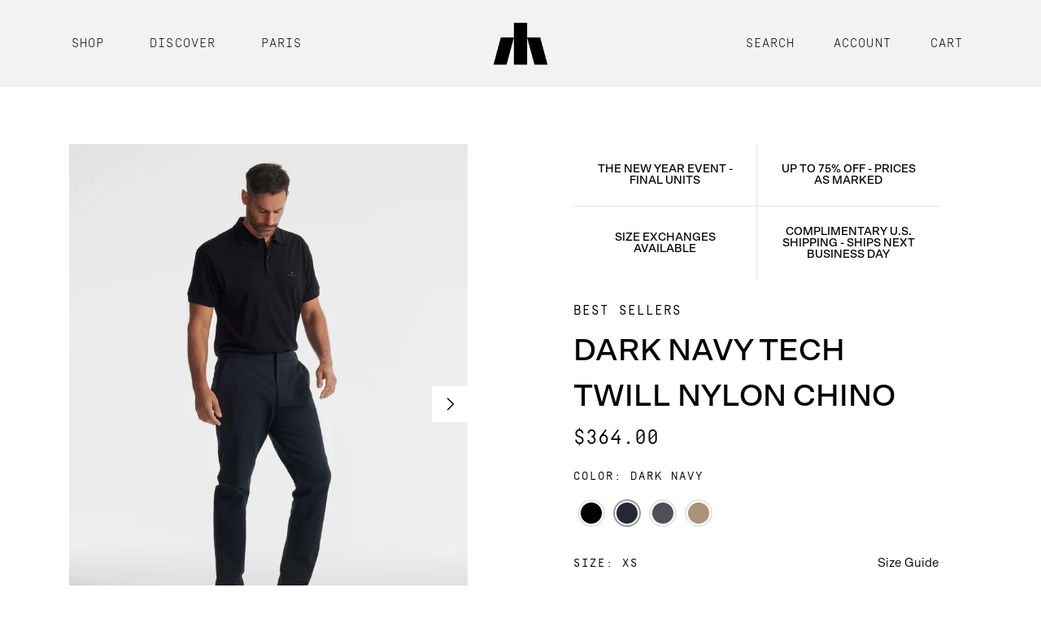

--- FILE ---
content_type: text/html; charset=utf-8
request_url: https://adium.com/en-au/products/dark-navy-tech-twill-nylon-chino
body_size: 41575
content:
<!doctype html>
  <html
    class="no-js max-w-full overflow-x-hidden !h-auto"
    lang="en"
    data-headings-size="medium"
    data-headings-case="uppercase"
    data-headings-line-height="tight"
  >
  <head>
    <meta name="clarity-site-verification" content="0479a8e1-5628-428c-a815-fe9f85e94a12”/>
    <meta charset="utf-8">
    <meta http-equiv="X-UA-Compatible" content="IE=edge,chrome=1">
    <meta name="viewport" content="width=device-width,initial-scale=1">

    <link rel="preconnect" href="https://cdn.shopify.com" crossorigin>
    <link rel="preconnect" href="https://ajax.googleapis.com" crossorigin><link rel="preload" as="font" href="//adium.com/cdn/fonts/open_sans/opensans_n4.c32e4d4eca5273f6d4ee95ddf54b5bbb75fc9b61.woff2" type="font/woff2" crossorigin><link rel="preload" as="font" href="//adium.com/cdn/fonts/roboto_condensed/robotocondensed_n7.0c73a613503672be244d2f29ab6ddd3fc3cc69ae.woff2" type="font/woff2" crossorigin><link rel="preload" href="//adium.com/cdn/shop/t/46/assets/theme.css?v=7994869530694731931768096436" as="style">

    <link rel="modulepreload" href="//adium.com/cdn/shop/t/46/assets/theme.min.js?v=152754360828332034601768096436">

    <script src="//adium.com/cdn/shop/t/46/assets/jquery.min.js?v=8324501383853434791768096436"></script>
    <script src="//adium.com/cdn/shop/t/46/assets/custom.js?v=129086945117500391881768096436" defer="defer"></script>
    

    <script>
      window.theme_custom = window.theme_custom || {};
    </script><link rel="canonical" href="https://adium.com/en-au/products/dark-navy-tech-twill-nylon-chino">
      <link rel="icon" type="image/png" href="//adium.com/cdn/shop/files/Adium_Brandmark_Favicon_f1f01cef-9754-4e65-aa93-d80228d9e28c.png?v=1668616186"><title>Dark Navy Tech Twill Nylon Chino
&ndash; ADIUM</title><meta name="description" content="PREORDER Mid-rise, tailored, multifunctional go-to pants for any activity and all the moments in between. Hidden technical waistband for comfort and freedom of movement. Slight taper below the knee for a clean look. Tonal logo on rear pocket."><meta property="og:site_name" content="ADIUM">
<meta property="og:url" content="https://adium.com/en-au/products/dark-navy-tech-twill-nylon-chino">
<meta property="og:title" content="Dark Navy Tech Twill Nylon Chino">
<meta property="og:type" content="product">
<meta property="og:description" content="PREORDER Mid-rise, tailored, multifunctional go-to pants for any activity and all the moments in between. Hidden technical waistband for comfort and freedom of movement. Slight taper below the knee for a clean look. Tonal logo on rear pocket."><meta property="og:image" content="http:products/Pant_Tech_Chino_Dark_Navy-4.jpg">
  <meta property="og:image:secure_url" content="https:products/Pant_Tech_Chino_Dark_Navy-4.jpg">
  <meta property="og:image:width" content="2500">
  <meta property="og:image:height" content="3125">
  <meta property="og:price:amount" content="364.00">
  <meta property="og:price:currency" content="AUD">



<meta name="twitter:card" content="summary_large_image">
<meta name="twitter:title" content="Dark Navy Tech Twill Nylon Chino">
<meta name="twitter:description" content="PREORDER Mid-rise, tailored, multifunctional go-to pants for any activity and all the moments in between. Hidden technical waistband for comfort and freedom of movement. Slight taper below the knee for a clean look. Tonal logo on rear pocket.">

<link rel="canonical" href="https://adium.com/en-au/products/dark-navy-tech-twill-nylon-chino" />
<style>
  @font-face {
  font-family: "Roboto Condensed";
  font-weight: 700;
  font-style: normal;
  font-display: swap;
  src: url("//adium.com/cdn/fonts/roboto_condensed/robotocondensed_n7.0c73a613503672be244d2f29ab6ddd3fc3cc69ae.woff2") format("woff2"),
       url("//adium.com/cdn/fonts/roboto_condensed/robotocondensed_n7.ef6ece86ba55f49c27c4904a493c283a40f3a66e.woff") format("woff");
}

  @font-face {
  font-family: "Open Sans";
  font-weight: 400;
  font-style: normal;
  font-display: swap;
  src: url("//adium.com/cdn/fonts/open_sans/opensans_n4.c32e4d4eca5273f6d4ee95ddf54b5bbb75fc9b61.woff2") format("woff2"),
       url("//adium.com/cdn/fonts/open_sans/opensans_n4.5f3406f8d94162b37bfa232b486ac93ee892406d.woff") format("woff");
}

  @font-face {
  font-family: "Open Sans";
  font-weight: 700;
  font-style: normal;
  font-display: swap;
  src: url("//adium.com/cdn/fonts/open_sans/opensans_n7.a9393be1574ea8606c68f4441806b2711d0d13e4.woff2") format("woff2"),
       url("//adium.com/cdn/fonts/open_sans/opensans_n7.7b8af34a6ebf52beb1a4c1d8c73ad6910ec2e553.woff") format("woff");
}

  @font-face {
  font-family: "Roboto Condensed";
  font-weight: 700;
  font-style: normal;
  font-display: swap;
  src: url("//adium.com/cdn/fonts/roboto_condensed/robotocondensed_n7.0c73a613503672be244d2f29ab6ddd3fc3cc69ae.woff2") format("woff2"),
       url("//adium.com/cdn/fonts/roboto_condensed/robotocondensed_n7.ef6ece86ba55f49c27c4904a493c283a40f3a66e.woff") format("woff");
}

</style><style>
/* This file is automatically compiled, do not edit directly. See src/setup/css-variables.js */
:root {
--colors-background: #FFFFFF;
--colors-body-text: #000000;
--colors-body-text-opacity-10: rgba(0, 0, 0, 0.1);
--colors-body-text-opacity-20: rgba(0, 0, 0, 0.2);
--colors-border-opacity-10: rgba(0, 0, 0, 0.1);
--colors-headings: #000000;
--general-colors-background: #FFFFFF;
--general-colors-body: #000000;
--general-colors-body-opacity-10: rgba(0, 0, 0, 0.1);
--general-colors-body-opacity-20: rgba(0, 0, 0, 0.2);
--general-colors-border-opacity-10: rgba(0, 0, 0, 0.1);
--general-colors-headings: #000000;
--accent-1-colors-background: #20203f;
--accent-1-colors-body: #FFFFFF;
--accent-1-colors-body-opacity-10: rgba(255, 255, 255, 0.7);
--accent-1-colors-body-opacity-20: rgba(255, 255, 255, 0.7);
--accent-1-colors-border-opacity-10: rgba(255, 255, 255, 0.2);
--accent-1-colors-headings: #FFFFFF;
--accent-2-colors-background: #e7e6e6;
--accent-2-colors-body: #000000;
--accent-2-colors-body-opacity-10: rgba(0, 0, 0, 0.1);
--accent-2-colors-body-opacity-20: rgba(0, 0, 0, 0.2);
--accent-2-colors-border-opacity-10: rgba(0, 0, 0, 0.1);
--accent-2-colors-headings: #000000;
--accent-3-colors-background: #F7F7F7;
--accent-3-colors-body: #000000;
--accent-3-colors-body-opacity-10: rgba(0, 0, 0, 0.1);
--accent-3-colors-body-opacity-20: rgba(0, 0, 0, 0.2);
--accent-3-colors-border-opacity-10: rgba(0, 0, 0, 0.1);
--accent-3-colors-headings: #000000;
--invert-colors-background: #000000;
--invert-colors-body: #FFFFFF;
/* --font-body: "Open Sans", sans-serif; */
  --font-body: "Scto_Grotesk_A_Regular";
/* --font-headings: "Roboto Condensed", sans-serif; */
  --font-headings: "Scto_Grotesk_A_Medium";
--font-size-base: 0.96rem;
--font-body-weight: 400;
--font-body-style: normal;
--heading-case: uppercase;
--slider-animation-duration: 900ms;

}</style><style data-shopify>

  @font-face {
  font-family: "Open Sans";
  font-weight: 400;
  font-style: normal;
  font-display: swap;
  src: url("//adium.com/cdn/fonts/open_sans/opensans_n4.c32e4d4eca5273f6d4ee95ddf54b5bbb75fc9b61.woff2") format("woff2"),
       url("//adium.com/cdn/fonts/open_sans/opensans_n4.5f3406f8d94162b37bfa232b486ac93ee892406d.woff") format("woff");
}

  @font-face {
  font-family: "Roboto Condensed";
  font-weight: 700;
  font-style: normal;
  font-display: swap;
  src: url("//adium.com/cdn/fonts/roboto_condensed/robotocondensed_n7.0c73a613503672be244d2f29ab6ddd3fc3cc69ae.woff2") format("woff2"),
       url("//adium.com/cdn/fonts/roboto_condensed/robotocondensed_n7.ef6ece86ba55f49c27c4904a493c283a40f3a66e.woff") format("woff");
}


  *,
  *::before,
  *::after {
    box-sizing: inherit;
  }

  html {
    box-sizing: border-box;
    height: 100%;
  }

  body {
    display: grid;
    grid-template-rows: auto auto 1fr auto;
    grid-template-columns: 100%;
    min-height: 100%;
    margin: 0;
  }

  details > summary::-webkit-details-marker {
    display: none;
  }

</style><script>window.performance && window.performance.mark && window.performance.mark('shopify.content_for_header.start');</script><meta name="facebook-domain-verification" content="b2eg2eridy3vr4w3b6u8em8ix9xcpa">
<meta id="shopify-digital-wallet" name="shopify-digital-wallet" content="/64610828509/digital_wallets/dialog">
<meta name="shopify-checkout-api-token" content="7b2cee636b044ca443f9b7d8d23449b7">
<meta id="in-context-paypal-metadata" data-shop-id="64610828509" data-venmo-supported="true" data-environment="production" data-locale="en_US" data-paypal-v4="true" data-currency="AUD">
<link rel="alternate" hreflang="x-default" href="https://adium.com/products/dark-navy-tech-twill-nylon-chino">
<link rel="alternate" hreflang="en" href="https://adium.com/products/dark-navy-tech-twill-nylon-chino">
<link rel="alternate" hreflang="en-CA" href="https://adium.com/en-ca/products/dark-navy-tech-twill-nylon-chino">
<link rel="alternate" hreflang="en-AU" href="https://adium.com/en-au/products/dark-navy-tech-twill-nylon-chino">
<link rel="alternate" hreflang="en-IL" href="https://adium.com/en-il/products/dark-navy-tech-twill-nylon-chino">
<link rel="alternate" hreflang="en-JO" href="https://adium.com/en-jo/products/dark-navy-tech-twill-nylon-chino">
<link rel="alternate" hreflang="en-KW" href="https://adium.com/en-kw/products/dark-navy-tech-twill-nylon-chino">
<link rel="alternate" hreflang="en-LB" href="https://adium.com/en-lb/products/dark-navy-tech-twill-nylon-chino">
<link rel="alternate" hreflang="en-QA" href="https://adium.com/en-qa/products/dark-navy-tech-twill-nylon-chino">
<link rel="alternate" hreflang="en-SA" href="https://adium.com/en-sa/products/dark-navy-tech-twill-nylon-chino">
<link rel="alternate" hreflang="en-AE" href="https://adium.com/en-ae/products/dark-navy-tech-twill-nylon-chino">
<link rel="alternate" hreflang="en-NZ" href="https://adium.com/en-nz/products/dark-navy-tech-twill-nylon-chino">
<link rel="alternate" type="application/json+oembed" href="https://adium.com/en-au/products/dark-navy-tech-twill-nylon-chino.oembed">
<script async="async" src="/checkouts/internal/preloads.js?locale=en-AU"></script>
<link rel="preconnect" href="https://shop.app" crossorigin="anonymous">
<script async="async" src="https://shop.app/checkouts/internal/preloads.js?locale=en-AU&shop_id=64610828509" crossorigin="anonymous"></script>
<script id="apple-pay-shop-capabilities" type="application/json">{"shopId":64610828509,"countryCode":"US","currencyCode":"AUD","merchantCapabilities":["supports3DS"],"merchantId":"gid:\/\/shopify\/Shop\/64610828509","merchantName":"ADIUM","requiredBillingContactFields":["postalAddress","email","phone"],"requiredShippingContactFields":["postalAddress","email","phone"],"shippingType":"shipping","supportedNetworks":["visa","masterCard","amex","discover","elo","jcb"],"total":{"type":"pending","label":"ADIUM","amount":"1.00"},"shopifyPaymentsEnabled":true,"supportsSubscriptions":true}</script>
<script id="shopify-features" type="application/json">{"accessToken":"7b2cee636b044ca443f9b7d8d23449b7","betas":["rich-media-storefront-analytics"],"domain":"adium.com","predictiveSearch":true,"shopId":64610828509,"locale":"en"}</script>
<script>var Shopify = Shopify || {};
Shopify.shop = "adium2.myshopify.com";
Shopify.locale = "en";
Shopify.currency = {"active":"AUD","rate":"1.46569045"};
Shopify.country = "AU";
Shopify.theme = {"name":"Copy of WITH Clarity Code","id":157872980189,"schema_name":"Influence","schema_version":"1.0.3","theme_store_id":1536,"role":"main"};
Shopify.theme.handle = "null";
Shopify.theme.style = {"id":null,"handle":null};
Shopify.cdnHost = "adium.com/cdn";
Shopify.routes = Shopify.routes || {};
Shopify.routes.root = "/en-au/";</script>
<script type="module">!function(o){(o.Shopify=o.Shopify||{}).modules=!0}(window);</script>
<script>!function(o){function n(){var o=[];function n(){o.push(Array.prototype.slice.apply(arguments))}return n.q=o,n}var t=o.Shopify=o.Shopify||{};t.loadFeatures=n(),t.autoloadFeatures=n()}(window);</script>
<script>
  window.ShopifyPay = window.ShopifyPay || {};
  window.ShopifyPay.apiHost = "shop.app\/pay";
  window.ShopifyPay.redirectState = null;
</script>
<script id="shop-js-analytics" type="application/json">{"pageType":"product"}</script>
<script defer="defer" async type="module" src="//adium.com/cdn/shopifycloud/shop-js/modules/v2/client.init-shop-cart-sync_BN7fPSNr.en.esm.js"></script>
<script defer="defer" async type="module" src="//adium.com/cdn/shopifycloud/shop-js/modules/v2/chunk.common_Cbph3Kss.esm.js"></script>
<script defer="defer" async type="module" src="//adium.com/cdn/shopifycloud/shop-js/modules/v2/chunk.modal_DKumMAJ1.esm.js"></script>
<script type="module">
  await import("//adium.com/cdn/shopifycloud/shop-js/modules/v2/client.init-shop-cart-sync_BN7fPSNr.en.esm.js");
await import("//adium.com/cdn/shopifycloud/shop-js/modules/v2/chunk.common_Cbph3Kss.esm.js");
await import("//adium.com/cdn/shopifycloud/shop-js/modules/v2/chunk.modal_DKumMAJ1.esm.js");

  window.Shopify.SignInWithShop?.initShopCartSync?.({"fedCMEnabled":true,"windoidEnabled":true});

</script>
<script>
  window.Shopify = window.Shopify || {};
  if (!window.Shopify.featureAssets) window.Shopify.featureAssets = {};
  window.Shopify.featureAssets['shop-js'] = {"shop-cart-sync":["modules/v2/client.shop-cart-sync_CJVUk8Jm.en.esm.js","modules/v2/chunk.common_Cbph3Kss.esm.js","modules/v2/chunk.modal_DKumMAJ1.esm.js"],"init-fed-cm":["modules/v2/client.init-fed-cm_7Fvt41F4.en.esm.js","modules/v2/chunk.common_Cbph3Kss.esm.js","modules/v2/chunk.modal_DKumMAJ1.esm.js"],"init-shop-email-lookup-coordinator":["modules/v2/client.init-shop-email-lookup-coordinator_Cc088_bR.en.esm.js","modules/v2/chunk.common_Cbph3Kss.esm.js","modules/v2/chunk.modal_DKumMAJ1.esm.js"],"init-windoid":["modules/v2/client.init-windoid_hPopwJRj.en.esm.js","modules/v2/chunk.common_Cbph3Kss.esm.js","modules/v2/chunk.modal_DKumMAJ1.esm.js"],"shop-button":["modules/v2/client.shop-button_B0jaPSNF.en.esm.js","modules/v2/chunk.common_Cbph3Kss.esm.js","modules/v2/chunk.modal_DKumMAJ1.esm.js"],"shop-cash-offers":["modules/v2/client.shop-cash-offers_DPIskqss.en.esm.js","modules/v2/chunk.common_Cbph3Kss.esm.js","modules/v2/chunk.modal_DKumMAJ1.esm.js"],"shop-toast-manager":["modules/v2/client.shop-toast-manager_CK7RT69O.en.esm.js","modules/v2/chunk.common_Cbph3Kss.esm.js","modules/v2/chunk.modal_DKumMAJ1.esm.js"],"init-shop-cart-sync":["modules/v2/client.init-shop-cart-sync_BN7fPSNr.en.esm.js","modules/v2/chunk.common_Cbph3Kss.esm.js","modules/v2/chunk.modal_DKumMAJ1.esm.js"],"init-customer-accounts-sign-up":["modules/v2/client.init-customer-accounts-sign-up_CfPf4CXf.en.esm.js","modules/v2/client.shop-login-button_DeIztwXF.en.esm.js","modules/v2/chunk.common_Cbph3Kss.esm.js","modules/v2/chunk.modal_DKumMAJ1.esm.js"],"pay-button":["modules/v2/client.pay-button_CgIwFSYN.en.esm.js","modules/v2/chunk.common_Cbph3Kss.esm.js","modules/v2/chunk.modal_DKumMAJ1.esm.js"],"init-customer-accounts":["modules/v2/client.init-customer-accounts_DQ3x16JI.en.esm.js","modules/v2/client.shop-login-button_DeIztwXF.en.esm.js","modules/v2/chunk.common_Cbph3Kss.esm.js","modules/v2/chunk.modal_DKumMAJ1.esm.js"],"avatar":["modules/v2/client.avatar_BTnouDA3.en.esm.js"],"init-shop-for-new-customer-accounts":["modules/v2/client.init-shop-for-new-customer-accounts_CsZy_esa.en.esm.js","modules/v2/client.shop-login-button_DeIztwXF.en.esm.js","modules/v2/chunk.common_Cbph3Kss.esm.js","modules/v2/chunk.modal_DKumMAJ1.esm.js"],"shop-follow-button":["modules/v2/client.shop-follow-button_BRMJjgGd.en.esm.js","modules/v2/chunk.common_Cbph3Kss.esm.js","modules/v2/chunk.modal_DKumMAJ1.esm.js"],"checkout-modal":["modules/v2/client.checkout-modal_B9Drz_yf.en.esm.js","modules/v2/chunk.common_Cbph3Kss.esm.js","modules/v2/chunk.modal_DKumMAJ1.esm.js"],"shop-login-button":["modules/v2/client.shop-login-button_DeIztwXF.en.esm.js","modules/v2/chunk.common_Cbph3Kss.esm.js","modules/v2/chunk.modal_DKumMAJ1.esm.js"],"lead-capture":["modules/v2/client.lead-capture_DXYzFM3R.en.esm.js","modules/v2/chunk.common_Cbph3Kss.esm.js","modules/v2/chunk.modal_DKumMAJ1.esm.js"],"shop-login":["modules/v2/client.shop-login_CA5pJqmO.en.esm.js","modules/v2/chunk.common_Cbph3Kss.esm.js","modules/v2/chunk.modal_DKumMAJ1.esm.js"],"payment-terms":["modules/v2/client.payment-terms_BxzfvcZJ.en.esm.js","modules/v2/chunk.common_Cbph3Kss.esm.js","modules/v2/chunk.modal_DKumMAJ1.esm.js"]};
</script>
<script id="__st">var __st={"a":64610828509,"offset":-18000,"reqid":"17a63c75-3135-4bc4-86b3-6d6a760c81b4-1770014795","pageurl":"adium.com\/en-au\/products\/dark-navy-tech-twill-nylon-chino","u":"7770f2188a65","p":"product","rtyp":"product","rid":7922327093469};</script>
<script>window.ShopifyPaypalV4VisibilityTracking = true;</script>
<script id="captcha-bootstrap">!function(){'use strict';const t='contact',e='account',n='new_comment',o=[[t,t],['blogs',n],['comments',n],[t,'customer']],c=[[e,'customer_login'],[e,'guest_login'],[e,'recover_customer_password'],[e,'create_customer']],r=t=>t.map((([t,e])=>`form[action*='/${t}']:not([data-nocaptcha='true']) input[name='form_type'][value='${e}']`)).join(','),a=t=>()=>t?[...document.querySelectorAll(t)].map((t=>t.form)):[];function s(){const t=[...o],e=r(t);return a(e)}const i='password',u='form_key',d=['recaptcha-v3-token','g-recaptcha-response','h-captcha-response',i],f=()=>{try{return window.sessionStorage}catch{return}},m='__shopify_v',_=t=>t.elements[u];function p(t,e,n=!1){try{const o=window.sessionStorage,c=JSON.parse(o.getItem(e)),{data:r}=function(t){const{data:e,action:n}=t;return t[m]||n?{data:e,action:n}:{data:t,action:n}}(c);for(const[e,n]of Object.entries(r))t.elements[e]&&(t.elements[e].value=n);n&&o.removeItem(e)}catch(o){console.error('form repopulation failed',{error:o})}}const l='form_type',E='cptcha';function T(t){t.dataset[E]=!0}const w=window,h=w.document,L='Shopify',v='ce_forms',y='captcha';let A=!1;((t,e)=>{const n=(g='f06e6c50-85a8-45c8-87d0-21a2b65856fe',I='https://cdn.shopify.com/shopifycloud/storefront-forms-hcaptcha/ce_storefront_forms_captcha_hcaptcha.v1.5.2.iife.js',D={infoText:'Protected by hCaptcha',privacyText:'Privacy',termsText:'Terms'},(t,e,n)=>{const o=w[L][v],c=o.bindForm;if(c)return c(t,g,e,D).then(n);var r;o.q.push([[t,g,e,D],n]),r=I,A||(h.body.append(Object.assign(h.createElement('script'),{id:'captcha-provider',async:!0,src:r})),A=!0)});var g,I,D;w[L]=w[L]||{},w[L][v]=w[L][v]||{},w[L][v].q=[],w[L][y]=w[L][y]||{},w[L][y].protect=function(t,e){n(t,void 0,e),T(t)},Object.freeze(w[L][y]),function(t,e,n,w,h,L){const[v,y,A,g]=function(t,e,n){const i=e?o:[],u=t?c:[],d=[...i,...u],f=r(d),m=r(i),_=r(d.filter((([t,e])=>n.includes(e))));return[a(f),a(m),a(_),s()]}(w,h,L),I=t=>{const e=t.target;return e instanceof HTMLFormElement?e:e&&e.form},D=t=>v().includes(t);t.addEventListener('submit',(t=>{const e=I(t);if(!e)return;const n=D(e)&&!e.dataset.hcaptchaBound&&!e.dataset.recaptchaBound,o=_(e),c=g().includes(e)&&(!o||!o.value);(n||c)&&t.preventDefault(),c&&!n&&(function(t){try{if(!f())return;!function(t){const e=f();if(!e)return;const n=_(t);if(!n)return;const o=n.value;o&&e.removeItem(o)}(t);const e=Array.from(Array(32),(()=>Math.random().toString(36)[2])).join('');!function(t,e){_(t)||t.append(Object.assign(document.createElement('input'),{type:'hidden',name:u})),t.elements[u].value=e}(t,e),function(t,e){const n=f();if(!n)return;const o=[...t.querySelectorAll(`input[type='${i}']`)].map((({name:t})=>t)),c=[...d,...o],r={};for(const[a,s]of new FormData(t).entries())c.includes(a)||(r[a]=s);n.setItem(e,JSON.stringify({[m]:1,action:t.action,data:r}))}(t,e)}catch(e){console.error('failed to persist form',e)}}(e),e.submit())}));const S=(t,e)=>{t&&!t.dataset[E]&&(n(t,e.some((e=>e===t))),T(t))};for(const o of['focusin','change'])t.addEventListener(o,(t=>{const e=I(t);D(e)&&S(e,y())}));const B=e.get('form_key'),M=e.get(l),P=B&&M;t.addEventListener('DOMContentLoaded',(()=>{const t=y();if(P)for(const e of t)e.elements[l].value===M&&p(e,B);[...new Set([...A(),...v().filter((t=>'true'===t.dataset.shopifyCaptcha))])].forEach((e=>S(e,t)))}))}(h,new URLSearchParams(w.location.search),n,t,e,['guest_login'])})(!1,!0)}();</script>
<script integrity="sha256-4kQ18oKyAcykRKYeNunJcIwy7WH5gtpwJnB7kiuLZ1E=" data-source-attribution="shopify.loadfeatures" defer="defer" src="//adium.com/cdn/shopifycloud/storefront/assets/storefront/load_feature-a0a9edcb.js" crossorigin="anonymous"></script>
<script crossorigin="anonymous" defer="defer" src="//adium.com/cdn/shopifycloud/storefront/assets/shopify_pay/storefront-65b4c6d7.js?v=20250812"></script>
<script data-source-attribution="shopify.dynamic_checkout.dynamic.init">var Shopify=Shopify||{};Shopify.PaymentButton=Shopify.PaymentButton||{isStorefrontPortableWallets:!0,init:function(){window.Shopify.PaymentButton.init=function(){};var t=document.createElement("script");t.src="https://adium.com/cdn/shopifycloud/portable-wallets/latest/portable-wallets.en.js",t.type="module",document.head.appendChild(t)}};
</script>
<script data-source-attribution="shopify.dynamic_checkout.buyer_consent">
  function portableWalletsHideBuyerConsent(e){var t=document.getElementById("shopify-buyer-consent"),n=document.getElementById("shopify-subscription-policy-button");t&&n&&(t.classList.add("hidden"),t.setAttribute("aria-hidden","true"),n.removeEventListener("click",e))}function portableWalletsShowBuyerConsent(e){var t=document.getElementById("shopify-buyer-consent"),n=document.getElementById("shopify-subscription-policy-button");t&&n&&(t.classList.remove("hidden"),t.removeAttribute("aria-hidden"),n.addEventListener("click",e))}window.Shopify?.PaymentButton&&(window.Shopify.PaymentButton.hideBuyerConsent=portableWalletsHideBuyerConsent,window.Shopify.PaymentButton.showBuyerConsent=portableWalletsShowBuyerConsent);
</script>
<script data-source-attribution="shopify.dynamic_checkout.cart.bootstrap">document.addEventListener("DOMContentLoaded",(function(){function t(){return document.querySelector("shopify-accelerated-checkout-cart, shopify-accelerated-checkout")}if(t())Shopify.PaymentButton.init();else{new MutationObserver((function(e,n){t()&&(Shopify.PaymentButton.init(),n.disconnect())})).observe(document.body,{childList:!0,subtree:!0})}}));
</script>
<link id="shopify-accelerated-checkout-styles" rel="stylesheet" media="screen" href="https://adium.com/cdn/shopifycloud/portable-wallets/latest/accelerated-checkout-backwards-compat.css" crossorigin="anonymous">
<style id="shopify-accelerated-checkout-cart">
        #shopify-buyer-consent {
  margin-top: 1em;
  display: inline-block;
  width: 100%;
}

#shopify-buyer-consent.hidden {
  display: none;
}

#shopify-subscription-policy-button {
  background: none;
  border: none;
  padding: 0;
  text-decoration: underline;
  font-size: inherit;
  cursor: pointer;
}

#shopify-subscription-policy-button::before {
  box-shadow: none;
}

      </style>

<script>window.performance && window.performance.mark && window.performance.mark('shopify.content_for_header.end');</script>

  <script>document.documentElement.className = document.documentElement.className.replace('no-js', 'js');</script>
  <script src="https://ajax.googleapis.com/ajax/libs/jquery/3.6.0/jquery.min.js"></script>
  <script type="text/javascript">var webyzeMultiProductColorsRunningCall=!1,webyzeMultiProductColorsQueuedCall=!1,webyzeMultiProductColorsMaxColors=Infinity;window.webyzeMultiProductColorsLoad=function(){var e=function(){var d={'"':"&quot;","&":"&amp;","<":"&lt;",">":"&gt;"};return function(a){return a.replace(/["&<>]/g,function(c){return d[c]})}}(),f=$(".webyze-multi-product-colors:not(.webyze-loaded)").map(function(){return $(this).attr("data-product-id")}).get();f&&0!=f.length&&(webyzeMultiProductColorsRunningCall?webyzeMultiProductColorsQueuedCall=!0:(webyzeMultiProductColorsRunningCall=!0,webyzeMultiProductColorsQueuedCall=!1,$.ajax({method:"GET",url:"https://s-pc.webyze.com/ProductColors/multi-productGroups-"+Shopify.shop.split(".")[0]+".json?"+f.map(function(d){return"&prodId[]="+d}).join(""),dataType:"json"}).done(function(d){Array.isArray(d)&&(d.forEach(function(a){if(Array.isArray(a)){a.map(function(b){return b.id});var c="";a.forEach(function(b,g){if(g<webyzeMultiProductColorsMaxColors){c+='<span class="swatchProductColor swatchType_'+b.type+'" data-id="'+b.id+'" data-name="'+e(b.name)+'" data-handle="'+e(b.handle)+'" data-image="'+e(b.image)+'">';if(window.webyzeProductColors_useProdImage)c+="<div style=\"background-image: url('"+b.image.replace(/\.(png|jpg|jpeg|bmp)/,window.webyzeProductColors_prodImageLarge?"_large.$1":"_small.$1")+"');background-size: cover;\"></div>";else switch(b.type){case "two_colors":b.data=b.data.split("|");c+='<div><div style="background:'+b.data[0]+';"></div><div style="background:'+b.data[1]+';"></div></div>';break;case "image":c+="<div style=\"background-image: url('https://s-pc.webyze.com/ProductColors/uploads/"+b.data+"');\"></div>";break;default:c+='<div style="background:'+b.data+';"></div>'}c+='<span class="webyzeTooltip"><span></span><span class="innerText">'+e(b.name)+"</span><span></span></span></span>"}else g==webyzeMultiProductColorsMaxColors&&(c+='<span class="webyzeMoreColors">+'+(a.length-webyzeMultiProductColorsMaxColors)+" more</span>")});$(a.map(function(b){return'.webyze-multi-product-colors[data-product-id="'+b.id+'"]'}).join(", ")).addClass("webyze-loaded").html(c)}}),$(".webyze-multi-product-colors").each(function(a){a=$(this);a.find('[data-id="'+a.attr("data-product-id")+'"]').addClass("currentSwatch")}).find(".swatchProductColor").on("click",function(a){a.preventDefault();window.location.href="/products/"+$(this).data("handle")}).on("mouseenter",function(){var a=$(this).attr("data-image").replace(/\.(jpg|png|jpeg)/,"_large.$1");0===a.indexOf("https://")&&$(this).closest(".product-wrap, .product__thumbnail, .grid__item, .product__grid-item, .grid-item").find("img").attr("src",a).attr("srcset",a)}),$(f.map(function(a){return'.webyze-multi-product-colors[data-product-id="'+a+'"]'}).join(", ")).addClass("webyze-loaded"))}).fail(function(){}).always(function(){webyzeMultiProductColorsRunningCall=!1;webyzeMultiProductColorsQueuedCall&&window.webyzeMultiProductColorsLoad()})))};</script>
  <script src="https://cdnjs.cloudflare.com/ajax/libs/sticky-kit/1.1.3/sticky-kit.min.js"></script>
    <script type="text/javascript">
    (function(c,l,a,r,i,t,y){
        c[a]=c[a]||function(){(c[a].q=c[a].q||[]).push(arguments)};
        t=l.createElement(r);t.async=1;t.src="https://www.clarity.ms/tag/"+i;
        y=l.getElementsByTagName(r)[0];y.parentNode.insertBefore(t,y);
    })(window, document, "clarity", "script", "ecc0ocn01w");
</script>
  <!-- BEGIN app block: shopify://apps/klaviyo-email-marketing-sms/blocks/klaviyo-onsite-embed/2632fe16-c075-4321-a88b-50b567f42507 -->












  <script async src="https://static.klaviyo.com/onsite/js/SH7RuB/klaviyo.js?company_id=SH7RuB"></script>
  <script>!function(){if(!window.klaviyo){window._klOnsite=window._klOnsite||[];try{window.klaviyo=new Proxy({},{get:function(n,i){return"push"===i?function(){var n;(n=window._klOnsite).push.apply(n,arguments)}:function(){for(var n=arguments.length,o=new Array(n),w=0;w<n;w++)o[w]=arguments[w];var t="function"==typeof o[o.length-1]?o.pop():void 0,e=new Promise((function(n){window._klOnsite.push([i].concat(o,[function(i){t&&t(i),n(i)}]))}));return e}}})}catch(n){window.klaviyo=window.klaviyo||[],window.klaviyo.push=function(){var n;(n=window._klOnsite).push.apply(n,arguments)}}}}();</script>

  
    <script id="viewed_product">
      if (item == null) {
        var _learnq = _learnq || [];

        var MetafieldReviews = null
        var MetafieldYotpoRating = null
        var MetafieldYotpoCount = null
        var MetafieldLooxRating = null
        var MetafieldLooxCount = null
        var okendoProduct = null
        var okendoProductReviewCount = null
        var okendoProductReviewAverageValue = null
        try {
          // The following fields are used for Customer Hub recently viewed in order to add reviews.
          // This information is not part of __kla_viewed. Instead, it is part of __kla_viewed_reviewed_items
          MetafieldReviews = {};
          MetafieldYotpoRating = null
          MetafieldYotpoCount = null
          MetafieldLooxRating = null
          MetafieldLooxCount = null

          okendoProduct = null
          // If the okendo metafield is not legacy, it will error, which then requires the new json formatted data
          if (okendoProduct && 'error' in okendoProduct) {
            okendoProduct = null
          }
          okendoProductReviewCount = okendoProduct ? okendoProduct.reviewCount : null
          okendoProductReviewAverageValue = okendoProduct ? okendoProduct.reviewAverageValue : null
        } catch (error) {
          console.error('Error in Klaviyo onsite reviews tracking:', error);
        }

        var item = {
          Name: "Dark Navy Tech Twill Nylon Chino",
          ProductID: 7922327093469,
          Categories: ["Best Sellers","Pants \/ Joggers","Shop All","Tech Collection"],
          ImageURL: "https://adium.com/cdn/shop/products/Pant_Tech_Chino_Dark_Navy-4_grande.jpg?v=1677338399",
          URL: "https://adium.com/en-au/products/dark-navy-tech-twill-nylon-chino",
          Brand: "In 4 Colors",
          Price: "$364.00",
          Value: "364.00",
          CompareAtPrice: "$0.00"
        };
        _learnq.push(['track', 'Viewed Product', item]);
        _learnq.push(['trackViewedItem', {
          Title: item.Name,
          ItemId: item.ProductID,
          Categories: item.Categories,
          ImageUrl: item.ImageURL,
          Url: item.URL,
          Metadata: {
            Brand: item.Brand,
            Price: item.Price,
            Value: item.Value,
            CompareAtPrice: item.CompareAtPrice
          },
          metafields:{
            reviews: MetafieldReviews,
            yotpo:{
              rating: MetafieldYotpoRating,
              count: MetafieldYotpoCount,
            },
            loox:{
              rating: MetafieldLooxRating,
              count: MetafieldLooxCount,
            },
            okendo: {
              rating: okendoProductReviewAverageValue,
              count: okendoProductReviewCount,
            }
          }
        }]);
      }
    </script>
  




  <script>
    window.klaviyoReviewsProductDesignMode = false
  </script>







<!-- END app block --><link href="https://monorail-edge.shopifysvc.com" rel="dns-prefetch">
<script>(function(){if ("sendBeacon" in navigator && "performance" in window) {try {var session_token_from_headers = performance.getEntriesByType('navigation')[0].serverTiming.find(x => x.name == '_s').description;} catch {var session_token_from_headers = undefined;}var session_cookie_matches = document.cookie.match(/_shopify_s=([^;]*)/);var session_token_from_cookie = session_cookie_matches && session_cookie_matches.length === 2 ? session_cookie_matches[1] : "";var session_token = session_token_from_headers || session_token_from_cookie || "";function handle_abandonment_event(e) {var entries = performance.getEntries().filter(function(entry) {return /monorail-edge.shopifysvc.com/.test(entry.name);});if (!window.abandonment_tracked && entries.length === 0) {window.abandonment_tracked = true;var currentMs = Date.now();var navigation_start = performance.timing.navigationStart;var payload = {shop_id: 64610828509,url: window.location.href,navigation_start,duration: currentMs - navigation_start,session_token,page_type: "product"};window.navigator.sendBeacon("https://monorail-edge.shopifysvc.com/v1/produce", JSON.stringify({schema_id: "online_store_buyer_site_abandonment/1.1",payload: payload,metadata: {event_created_at_ms: currentMs,event_sent_at_ms: currentMs}}));}}window.addEventListener('pagehide', handle_abandonment_event);}}());</script>
<script id="web-pixels-manager-setup">(function e(e,d,r,n,o){if(void 0===o&&(o={}),!Boolean(null===(a=null===(i=window.Shopify)||void 0===i?void 0:i.analytics)||void 0===a?void 0:a.replayQueue)){var i,a;window.Shopify=window.Shopify||{};var t=window.Shopify;t.analytics=t.analytics||{};var s=t.analytics;s.replayQueue=[],s.publish=function(e,d,r){return s.replayQueue.push([e,d,r]),!0};try{self.performance.mark("wpm:start")}catch(e){}var l=function(){var e={modern:/Edge?\/(1{2}[4-9]|1[2-9]\d|[2-9]\d{2}|\d{4,})\.\d+(\.\d+|)|Firefox\/(1{2}[4-9]|1[2-9]\d|[2-9]\d{2}|\d{4,})\.\d+(\.\d+|)|Chrom(ium|e)\/(9{2}|\d{3,})\.\d+(\.\d+|)|(Maci|X1{2}).+ Version\/(15\.\d+|(1[6-9]|[2-9]\d|\d{3,})\.\d+)([,.]\d+|)( \(\w+\)|)( Mobile\/\w+|) Safari\/|Chrome.+OPR\/(9{2}|\d{3,})\.\d+\.\d+|(CPU[ +]OS|iPhone[ +]OS|CPU[ +]iPhone|CPU IPhone OS|CPU iPad OS)[ +]+(15[._]\d+|(1[6-9]|[2-9]\d|\d{3,})[._]\d+)([._]\d+|)|Android:?[ /-](13[3-9]|1[4-9]\d|[2-9]\d{2}|\d{4,})(\.\d+|)(\.\d+|)|Android.+Firefox\/(13[5-9]|1[4-9]\d|[2-9]\d{2}|\d{4,})\.\d+(\.\d+|)|Android.+Chrom(ium|e)\/(13[3-9]|1[4-9]\d|[2-9]\d{2}|\d{4,})\.\d+(\.\d+|)|SamsungBrowser\/([2-9]\d|\d{3,})\.\d+/,legacy:/Edge?\/(1[6-9]|[2-9]\d|\d{3,})\.\d+(\.\d+|)|Firefox\/(5[4-9]|[6-9]\d|\d{3,})\.\d+(\.\d+|)|Chrom(ium|e)\/(5[1-9]|[6-9]\d|\d{3,})\.\d+(\.\d+|)([\d.]+$|.*Safari\/(?![\d.]+ Edge\/[\d.]+$))|(Maci|X1{2}).+ Version\/(10\.\d+|(1[1-9]|[2-9]\d|\d{3,})\.\d+)([,.]\d+|)( \(\w+\)|)( Mobile\/\w+|) Safari\/|Chrome.+OPR\/(3[89]|[4-9]\d|\d{3,})\.\d+\.\d+|(CPU[ +]OS|iPhone[ +]OS|CPU[ +]iPhone|CPU IPhone OS|CPU iPad OS)[ +]+(10[._]\d+|(1[1-9]|[2-9]\d|\d{3,})[._]\d+)([._]\d+|)|Android:?[ /-](13[3-9]|1[4-9]\d|[2-9]\d{2}|\d{4,})(\.\d+|)(\.\d+|)|Mobile Safari.+OPR\/([89]\d|\d{3,})\.\d+\.\d+|Android.+Firefox\/(13[5-9]|1[4-9]\d|[2-9]\d{2}|\d{4,})\.\d+(\.\d+|)|Android.+Chrom(ium|e)\/(13[3-9]|1[4-9]\d|[2-9]\d{2}|\d{4,})\.\d+(\.\d+|)|Android.+(UC? ?Browser|UCWEB|U3)[ /]?(15\.([5-9]|\d{2,})|(1[6-9]|[2-9]\d|\d{3,})\.\d+)\.\d+|SamsungBrowser\/(5\.\d+|([6-9]|\d{2,})\.\d+)|Android.+MQ{2}Browser\/(14(\.(9|\d{2,})|)|(1[5-9]|[2-9]\d|\d{3,})(\.\d+|))(\.\d+|)|K[Aa][Ii]OS\/(3\.\d+|([4-9]|\d{2,})\.\d+)(\.\d+|)/},d=e.modern,r=e.legacy,n=navigator.userAgent;return n.match(d)?"modern":n.match(r)?"legacy":"unknown"}(),u="modern"===l?"modern":"legacy",c=(null!=n?n:{modern:"",legacy:""})[u],f=function(e){return[e.baseUrl,"/wpm","/b",e.hashVersion,"modern"===e.buildTarget?"m":"l",".js"].join("")}({baseUrl:d,hashVersion:r,buildTarget:u}),m=function(e){var d=e.version,r=e.bundleTarget,n=e.surface,o=e.pageUrl,i=e.monorailEndpoint;return{emit:function(e){var a=e.status,t=e.errorMsg,s=(new Date).getTime(),l=JSON.stringify({metadata:{event_sent_at_ms:s},events:[{schema_id:"web_pixels_manager_load/3.1",payload:{version:d,bundle_target:r,page_url:o,status:a,surface:n,error_msg:t},metadata:{event_created_at_ms:s}}]});if(!i)return console&&console.warn&&console.warn("[Web Pixels Manager] No Monorail endpoint provided, skipping logging."),!1;try{return self.navigator.sendBeacon.bind(self.navigator)(i,l)}catch(e){}var u=new XMLHttpRequest;try{return u.open("POST",i,!0),u.setRequestHeader("Content-Type","text/plain"),u.send(l),!0}catch(e){return console&&console.warn&&console.warn("[Web Pixels Manager] Got an unhandled error while logging to Monorail."),!1}}}}({version:r,bundleTarget:l,surface:e.surface,pageUrl:self.location.href,monorailEndpoint:e.monorailEndpoint});try{o.browserTarget=l,function(e){var d=e.src,r=e.async,n=void 0===r||r,o=e.onload,i=e.onerror,a=e.sri,t=e.scriptDataAttributes,s=void 0===t?{}:t,l=document.createElement("script"),u=document.querySelector("head"),c=document.querySelector("body");if(l.async=n,l.src=d,a&&(l.integrity=a,l.crossOrigin="anonymous"),s)for(var f in s)if(Object.prototype.hasOwnProperty.call(s,f))try{l.dataset[f]=s[f]}catch(e){}if(o&&l.addEventListener("load",o),i&&l.addEventListener("error",i),u)u.appendChild(l);else{if(!c)throw new Error("Did not find a head or body element to append the script");c.appendChild(l)}}({src:f,async:!0,onload:function(){if(!function(){var e,d;return Boolean(null===(d=null===(e=window.Shopify)||void 0===e?void 0:e.analytics)||void 0===d?void 0:d.initialized)}()){var d=window.webPixelsManager.init(e)||void 0;if(d){var r=window.Shopify.analytics;r.replayQueue.forEach((function(e){var r=e[0],n=e[1],o=e[2];d.publishCustomEvent(r,n,o)})),r.replayQueue=[],r.publish=d.publishCustomEvent,r.visitor=d.visitor,r.initialized=!0}}},onerror:function(){return m.emit({status:"failed",errorMsg:"".concat(f," has failed to load")})},sri:function(e){var d=/^sha384-[A-Za-z0-9+/=]+$/;return"string"==typeof e&&d.test(e)}(c)?c:"",scriptDataAttributes:o}),m.emit({status:"loading"})}catch(e){m.emit({status:"failed",errorMsg:(null==e?void 0:e.message)||"Unknown error"})}}})({shopId: 64610828509,storefrontBaseUrl: "https://adium.com",extensionsBaseUrl: "https://extensions.shopifycdn.com/cdn/shopifycloud/web-pixels-manager",monorailEndpoint: "https://monorail-edge.shopifysvc.com/unstable/produce_batch",surface: "storefront-renderer",enabledBetaFlags: ["2dca8a86"],webPixelsConfigList: [{"id":"2069070045","configuration":"{\"accountID\":\"SH7RuB\",\"webPixelConfig\":\"eyJlbmFibGVBZGRlZFRvQ2FydEV2ZW50cyI6IHRydWV9\"}","eventPayloadVersion":"v1","runtimeContext":"STRICT","scriptVersion":"524f6c1ee37bacdca7657a665bdca589","type":"APP","apiClientId":123074,"privacyPurposes":["ANALYTICS","MARKETING"],"dataSharingAdjustments":{"protectedCustomerApprovalScopes":["read_customer_address","read_customer_email","read_customer_name","read_customer_personal_data","read_customer_phone"]}},{"id":"509444317","configuration":"{\"config\":\"{\\\"pixel_id\\\":\\\"GT-5DGP5QK\\\",\\\"target_country\\\":\\\"US\\\",\\\"gtag_events\\\":[{\\\"type\\\":\\\"purchase\\\",\\\"action_label\\\":\\\"MC-MPVKMXHMQW\\\"},{\\\"type\\\":\\\"page_view\\\",\\\"action_label\\\":\\\"MC-MPVKMXHMQW\\\"},{\\\"type\\\":\\\"view_item\\\",\\\"action_label\\\":\\\"MC-MPVKMXHMQW\\\"}],\\\"enable_monitoring_mode\\\":false}\"}","eventPayloadVersion":"v1","runtimeContext":"OPEN","scriptVersion":"b2a88bafab3e21179ed38636efcd8a93","type":"APP","apiClientId":1780363,"privacyPurposes":[],"dataSharingAdjustments":{"protectedCustomerApprovalScopes":["read_customer_address","read_customer_email","read_customer_name","read_customer_personal_data","read_customer_phone"]}},{"id":"156631261","configuration":"{\"pixel_id\":\"480139337263311\",\"pixel_type\":\"facebook_pixel\",\"metaapp_system_user_token\":\"-\"}","eventPayloadVersion":"v1","runtimeContext":"OPEN","scriptVersion":"ca16bc87fe92b6042fbaa3acc2fbdaa6","type":"APP","apiClientId":2329312,"privacyPurposes":["ANALYTICS","MARKETING","SALE_OF_DATA"],"dataSharingAdjustments":{"protectedCustomerApprovalScopes":["read_customer_address","read_customer_email","read_customer_name","read_customer_personal_data","read_customer_phone"]}},{"id":"80969949","eventPayloadVersion":"v1","runtimeContext":"LAX","scriptVersion":"1","type":"CUSTOM","privacyPurposes":["ANALYTICS"],"name":"Google Analytics tag (migrated)"},{"id":"shopify-app-pixel","configuration":"{}","eventPayloadVersion":"v1","runtimeContext":"STRICT","scriptVersion":"0450","apiClientId":"shopify-pixel","type":"APP","privacyPurposes":["ANALYTICS","MARKETING"]},{"id":"shopify-custom-pixel","eventPayloadVersion":"v1","runtimeContext":"LAX","scriptVersion":"0450","apiClientId":"shopify-pixel","type":"CUSTOM","privacyPurposes":["ANALYTICS","MARKETING"]}],isMerchantRequest: false,initData: {"shop":{"name":"ADIUM","paymentSettings":{"currencyCode":"USD"},"myshopifyDomain":"adium2.myshopify.com","countryCode":"US","storefrontUrl":"https:\/\/adium.com\/en-au"},"customer":null,"cart":null,"checkout":null,"productVariants":[{"price":{"amount":364.0,"currencyCode":"AUD"},"product":{"title":"Dark Navy Tech Twill Nylon Chino","vendor":"In 4 Colors","id":"7922327093469","untranslatedTitle":"Dark Navy Tech Twill Nylon Chino","url":"\/en-au\/products\/dark-navy-tech-twill-nylon-chino","type":"Bottoms"},"id":"43508935885021","image":{"src":"\/\/adium.com\/cdn\/shop\/products\/Pant_Tech_Chino_Dark_Navy-1.jpg?v=1677338399"},"sku":"173-DARKNAVY-XS","title":"DARK NAVY \/ XS","untranslatedTitle":"DARK NAVY \/ XS"},{"price":{"amount":364.0,"currencyCode":"AUD"},"product":{"title":"Dark Navy Tech Twill Nylon Chino","vendor":"In 4 Colors","id":"7922327093469","untranslatedTitle":"Dark Navy Tech Twill Nylon Chino","url":"\/en-au\/products\/dark-navy-tech-twill-nylon-chino","type":"Bottoms"},"id":"43508935917789","image":{"src":"\/\/adium.com\/cdn\/shop\/products\/Pant_Tech_Chino_Dark_Navy-1.jpg?v=1677338399"},"sku":"173-DARKNAVY-S","title":"DARK NAVY \/ S","untranslatedTitle":"DARK NAVY \/ S"},{"price":{"amount":364.0,"currencyCode":"AUD"},"product":{"title":"Dark Navy Tech Twill Nylon Chino","vendor":"In 4 Colors","id":"7922327093469","untranslatedTitle":"Dark Navy Tech Twill Nylon Chino","url":"\/en-au\/products\/dark-navy-tech-twill-nylon-chino","type":"Bottoms"},"id":"43508935950557","image":{"src":"\/\/adium.com\/cdn\/shop\/products\/Pant_Tech_Chino_Dark_Navy-1.jpg?v=1677338399"},"sku":"173-DARKNAVY-M","title":"DARK NAVY \/ M","untranslatedTitle":"DARK NAVY \/ M"},{"price":{"amount":364.0,"currencyCode":"AUD"},"product":{"title":"Dark Navy Tech Twill Nylon Chino","vendor":"In 4 Colors","id":"7922327093469","untranslatedTitle":"Dark Navy Tech Twill Nylon Chino","url":"\/en-au\/products\/dark-navy-tech-twill-nylon-chino","type":"Bottoms"},"id":"43508935983325","image":{"src":"\/\/adium.com\/cdn\/shop\/products\/Pant_Tech_Chino_Dark_Navy-1.jpg?v=1677338399"},"sku":"173-DARKNAVY-L","title":"DARK NAVY \/ L","untranslatedTitle":"DARK NAVY \/ L"},{"price":{"amount":364.0,"currencyCode":"AUD"},"product":{"title":"Dark Navy Tech Twill Nylon Chino","vendor":"In 4 Colors","id":"7922327093469","untranslatedTitle":"Dark Navy Tech Twill Nylon Chino","url":"\/en-au\/products\/dark-navy-tech-twill-nylon-chino","type":"Bottoms"},"id":"43508936016093","image":{"src":"\/\/adium.com\/cdn\/shop\/products\/Pant_Tech_Chino_Dark_Navy-1.jpg?v=1677338399"},"sku":"173-DARKNAVY-XL","title":"DARK NAVY \/ XL","untranslatedTitle":"DARK NAVY \/ XL"}],"purchasingCompany":null},},"https://adium.com/cdn","1d2a099fw23dfb22ep557258f5m7a2edbae",{"modern":"","legacy":""},{"shopId":"64610828509","storefrontBaseUrl":"https:\/\/adium.com","extensionBaseUrl":"https:\/\/extensions.shopifycdn.com\/cdn\/shopifycloud\/web-pixels-manager","surface":"storefront-renderer","enabledBetaFlags":"[\"2dca8a86\"]","isMerchantRequest":"false","hashVersion":"1d2a099fw23dfb22ep557258f5m7a2edbae","publish":"custom","events":"[[\"page_viewed\",{}],[\"product_viewed\",{\"productVariant\":{\"price\":{\"amount\":364.0,\"currencyCode\":\"AUD\"},\"product\":{\"title\":\"Dark Navy Tech Twill Nylon Chino\",\"vendor\":\"In 4 Colors\",\"id\":\"7922327093469\",\"untranslatedTitle\":\"Dark Navy Tech Twill Nylon Chino\",\"url\":\"\/en-au\/products\/dark-navy-tech-twill-nylon-chino\",\"type\":\"Bottoms\"},\"id\":\"43508935885021\",\"image\":{\"src\":\"\/\/adium.com\/cdn\/shop\/products\/Pant_Tech_Chino_Dark_Navy-1.jpg?v=1677338399\"},\"sku\":\"173-DARKNAVY-XS\",\"title\":\"DARK NAVY \/ XS\",\"untranslatedTitle\":\"DARK NAVY \/ XS\"}}]]"});</script><script>
  window.ShopifyAnalytics = window.ShopifyAnalytics || {};
  window.ShopifyAnalytics.meta = window.ShopifyAnalytics.meta || {};
  window.ShopifyAnalytics.meta.currency = 'AUD';
  var meta = {"product":{"id":7922327093469,"gid":"gid:\/\/shopify\/Product\/7922327093469","vendor":"In 4 Colors","type":"Bottoms","handle":"dark-navy-tech-twill-nylon-chino","variants":[{"id":43508935885021,"price":36400,"name":"Dark Navy Tech Twill Nylon Chino - DARK NAVY \/ XS","public_title":"DARK NAVY \/ XS","sku":"173-DARKNAVY-XS"},{"id":43508935917789,"price":36400,"name":"Dark Navy Tech Twill Nylon Chino - DARK NAVY \/ S","public_title":"DARK NAVY \/ S","sku":"173-DARKNAVY-S"},{"id":43508935950557,"price":36400,"name":"Dark Navy Tech Twill Nylon Chino - DARK NAVY \/ M","public_title":"DARK NAVY \/ M","sku":"173-DARKNAVY-M"},{"id":43508935983325,"price":36400,"name":"Dark Navy Tech Twill Nylon Chino - DARK NAVY \/ L","public_title":"DARK NAVY \/ L","sku":"173-DARKNAVY-L"},{"id":43508936016093,"price":36400,"name":"Dark Navy Tech Twill Nylon Chino - DARK NAVY \/ XL","public_title":"DARK NAVY \/ XL","sku":"173-DARKNAVY-XL"}],"remote":false},"page":{"pageType":"product","resourceType":"product","resourceId":7922327093469,"requestId":"17a63c75-3135-4bc4-86b3-6d6a760c81b4-1770014795"}};
  for (var attr in meta) {
    window.ShopifyAnalytics.meta[attr] = meta[attr];
  }
</script>
<script class="analytics">
  (function () {
    var customDocumentWrite = function(content) {
      var jquery = null;

      if (window.jQuery) {
        jquery = window.jQuery;
      } else if (window.Checkout && window.Checkout.$) {
        jquery = window.Checkout.$;
      }

      if (jquery) {
        jquery('body').append(content);
      }
    };

    var hasLoggedConversion = function(token) {
      if (token) {
        return document.cookie.indexOf('loggedConversion=' + token) !== -1;
      }
      return false;
    }

    var setCookieIfConversion = function(token) {
      if (token) {
        var twoMonthsFromNow = new Date(Date.now());
        twoMonthsFromNow.setMonth(twoMonthsFromNow.getMonth() + 2);

        document.cookie = 'loggedConversion=' + token + '; expires=' + twoMonthsFromNow;
      }
    }

    var trekkie = window.ShopifyAnalytics.lib = window.trekkie = window.trekkie || [];
    if (trekkie.integrations) {
      return;
    }
    trekkie.methods = [
      'identify',
      'page',
      'ready',
      'track',
      'trackForm',
      'trackLink'
    ];
    trekkie.factory = function(method) {
      return function() {
        var args = Array.prototype.slice.call(arguments);
        args.unshift(method);
        trekkie.push(args);
        return trekkie;
      };
    };
    for (var i = 0; i < trekkie.methods.length; i++) {
      var key = trekkie.methods[i];
      trekkie[key] = trekkie.factory(key);
    }
    trekkie.load = function(config) {
      trekkie.config = config || {};
      trekkie.config.initialDocumentCookie = document.cookie;
      var first = document.getElementsByTagName('script')[0];
      var script = document.createElement('script');
      script.type = 'text/javascript';
      script.onerror = function(e) {
        var scriptFallback = document.createElement('script');
        scriptFallback.type = 'text/javascript';
        scriptFallback.onerror = function(error) {
                var Monorail = {
      produce: function produce(monorailDomain, schemaId, payload) {
        var currentMs = new Date().getTime();
        var event = {
          schema_id: schemaId,
          payload: payload,
          metadata: {
            event_created_at_ms: currentMs,
            event_sent_at_ms: currentMs
          }
        };
        return Monorail.sendRequest("https://" + monorailDomain + "/v1/produce", JSON.stringify(event));
      },
      sendRequest: function sendRequest(endpointUrl, payload) {
        // Try the sendBeacon API
        if (window && window.navigator && typeof window.navigator.sendBeacon === 'function' && typeof window.Blob === 'function' && !Monorail.isIos12()) {
          var blobData = new window.Blob([payload], {
            type: 'text/plain'
          });

          if (window.navigator.sendBeacon(endpointUrl, blobData)) {
            return true;
          } // sendBeacon was not successful

        } // XHR beacon

        var xhr = new XMLHttpRequest();

        try {
          xhr.open('POST', endpointUrl);
          xhr.setRequestHeader('Content-Type', 'text/plain');
          xhr.send(payload);
        } catch (e) {
          console.log(e);
        }

        return false;
      },
      isIos12: function isIos12() {
        return window.navigator.userAgent.lastIndexOf('iPhone; CPU iPhone OS 12_') !== -1 || window.navigator.userAgent.lastIndexOf('iPad; CPU OS 12_') !== -1;
      }
    };
    Monorail.produce('monorail-edge.shopifysvc.com',
      'trekkie_storefront_load_errors/1.1',
      {shop_id: 64610828509,
      theme_id: 157872980189,
      app_name: "storefront",
      context_url: window.location.href,
      source_url: "//adium.com/cdn/s/trekkie.storefront.c59ea00e0474b293ae6629561379568a2d7c4bba.min.js"});

        };
        scriptFallback.async = true;
        scriptFallback.src = '//adium.com/cdn/s/trekkie.storefront.c59ea00e0474b293ae6629561379568a2d7c4bba.min.js';
        first.parentNode.insertBefore(scriptFallback, first);
      };
      script.async = true;
      script.src = '//adium.com/cdn/s/trekkie.storefront.c59ea00e0474b293ae6629561379568a2d7c4bba.min.js';
      first.parentNode.insertBefore(script, first);
    };
    trekkie.load(
      {"Trekkie":{"appName":"storefront","development":false,"defaultAttributes":{"shopId":64610828509,"isMerchantRequest":null,"themeId":157872980189,"themeCityHash":"11493464415062093911","contentLanguage":"en","currency":"AUD","eventMetadataId":"13bc851a-7915-4263-8b7d-f553f38ad9a6"},"isServerSideCookieWritingEnabled":true,"monorailRegion":"shop_domain","enabledBetaFlags":["65f19447","b5387b81"]},"Session Attribution":{},"S2S":{"facebookCapiEnabled":true,"source":"trekkie-storefront-renderer","apiClientId":580111}}
    );

    var loaded = false;
    trekkie.ready(function() {
      if (loaded) return;
      loaded = true;

      window.ShopifyAnalytics.lib = window.trekkie;

      var originalDocumentWrite = document.write;
      document.write = customDocumentWrite;
      try { window.ShopifyAnalytics.merchantGoogleAnalytics.call(this); } catch(error) {};
      document.write = originalDocumentWrite;

      window.ShopifyAnalytics.lib.page(null,{"pageType":"product","resourceType":"product","resourceId":7922327093469,"requestId":"17a63c75-3135-4bc4-86b3-6d6a760c81b4-1770014795","shopifyEmitted":true});

      var match = window.location.pathname.match(/checkouts\/(.+)\/(thank_you|post_purchase)/)
      var token = match? match[1]: undefined;
      if (!hasLoggedConversion(token)) {
        setCookieIfConversion(token);
        window.ShopifyAnalytics.lib.track("Viewed Product",{"currency":"AUD","variantId":43508935885021,"productId":7922327093469,"productGid":"gid:\/\/shopify\/Product\/7922327093469","name":"Dark Navy Tech Twill Nylon Chino - DARK NAVY \/ XS","price":"364.00","sku":"173-DARKNAVY-XS","brand":"In 4 Colors","variant":"DARK NAVY \/ XS","category":"Bottoms","nonInteraction":true,"remote":false},undefined,undefined,{"shopifyEmitted":true});
      window.ShopifyAnalytics.lib.track("monorail:\/\/trekkie_storefront_viewed_product\/1.1",{"currency":"AUD","variantId":43508935885021,"productId":7922327093469,"productGid":"gid:\/\/shopify\/Product\/7922327093469","name":"Dark Navy Tech Twill Nylon Chino - DARK NAVY \/ XS","price":"364.00","sku":"173-DARKNAVY-XS","brand":"In 4 Colors","variant":"DARK NAVY \/ XS","category":"Bottoms","nonInteraction":true,"remote":false,"referer":"https:\/\/adium.com\/en-au\/products\/dark-navy-tech-twill-nylon-chino"});
      }
    });


        var eventsListenerScript = document.createElement('script');
        eventsListenerScript.async = true;
        eventsListenerScript.src = "//adium.com/cdn/shopifycloud/storefront/assets/shop_events_listener-3da45d37.js";
        document.getElementsByTagName('head')[0].appendChild(eventsListenerScript);

})();</script>
  <script>
  if (!window.ga || (window.ga && typeof window.ga !== 'function')) {
    window.ga = function ga() {
      (window.ga.q = window.ga.q || []).push(arguments);
      if (window.Shopify && window.Shopify.analytics && typeof window.Shopify.analytics.publish === 'function') {
        window.Shopify.analytics.publish("ga_stub_called", {}, {sendTo: "google_osp_migration"});
      }
      console.error("Shopify's Google Analytics stub called with:", Array.from(arguments), "\nSee https://help.shopify.com/manual/promoting-marketing/pixels/pixel-migration#google for more information.");
    };
    if (window.Shopify && window.Shopify.analytics && typeof window.Shopify.analytics.publish === 'function') {
      window.Shopify.analytics.publish("ga_stub_initialized", {}, {sendTo: "google_osp_migration"});
    }
  }
</script>
<script
  defer
  src="https://adium.com/cdn/shopifycloud/perf-kit/shopify-perf-kit-3.1.0.min.js"
  data-application="storefront-renderer"
  data-shop-id="64610828509"
  data-render-region="gcp-us-central1"
  data-page-type="product"
  data-theme-instance-id="157872980189"
  data-theme-name="Influence"
  data-theme-version="1.0.3"
  data-monorail-region="shop_domain"
  data-resource-timing-sampling-rate="10"
  data-shs="true"
  data-shs-beacon="true"
  data-shs-export-with-fetch="true"
  data-shs-logs-sample-rate="1"
  data-shs-beacon-endpoint="https://adium.com/api/collect"
></script>
</head>

  <body class="template-product bg-page text-base font-body max-w-full overflow-x-hidden !h-auto">
    <link href="//adium.com/cdn/shop/t/46/assets/theme.css?v=7994869530694731931768096436" rel="stylesheet" type="text/css" media="all" />
    <link href="//adium.com/cdn/shop/t/46/assets/custom.css?v=180877474598732814061768096436" rel="stylesheet" type="text/css" media="all" />
<div id="shopify-section-section-announcement-bar" class="shopify-section">



<script defer="defer" src="//adium.com/cdn/shop/t/46/assets/engine-fade-slider.min.js?v=97864358890402062401768096436" type="module"></script>

</div><div id="shopify-section-header" class="shopify-section relative">

<safe-load-scripts>
  <script src="//adium.com/cdn/shop/t/46/assets/component-header-main.min.js?v=46994719122351374721768096436" defer="defer" type="module"></script>
</safe-load-scripts>

<header-main data-template-name="product">
  <header role="banner" data-section-id="header" data-aid="header-section" style="grid-template-areas:'nav logo cta'; grid-template-columns:minmax(20px, 2fr) minmax(120px, 0.5fr) minmax(20px, 2fr);" class="transparent_header grid py-3 px-4 lg:px-5 xl:px-6 lg:py-0 md:gap-[1rem] items-center bg-page text-body relative border-b-4 " data-color-scheme="general">

    <button type="button" data-armada-selector="navigation-toggle" class="mobile_menu_btn lg:hidden w-44 h-44 navigation-toggle group" aria-label="Open navigation" aria-expanded="false" aria-controls="main-navigation">
      


    
      <svg viewBox="0 0 100 80" width="16" height="16" class="icon-hover-classes" data-aid="hamburger-menu" style="grid-area:nav;" data-armada-selector="mobile-menu-open-icon">
        <rect width="100" height="10" class="fill-current"></rect>
        <rect y="30" width="100" height="10" class="fill-current"></rect>
        <rect y="60" width="100" height="10" class="fill-current"></rect>
      </svg>
    
  
      


    
      <svg data-aid="icon-cancel" width="16" height="16" viewBox="0 0 16 16" fill="none" xmlns="http://www.w3.org/2000/svg" class="icon-hover-classes hidden" data-aid="hamburger-menu" style="grid-area:nav;" data-armada-selector="mobile-menu-close-icon">
        <rect width="20.6878" height="1.5" transform="matrix(0.70711 -0.707104 0.70711 0.707104 0.155396 14.7839)" fill="currentColor"/>
        <rect width="20.6878" height="1.5" transform="matrix(-0.70711 -0.707104 0.70711 -0.707104 14.7839 15.8445)" fill="currentColor"/>
      </svg>
    
  
    </button>
    

<div data-armada-selector="main-navigation" id="main-navigation" class="invisible lg:visible lg:h-full flex flex-col items-start lg:items-center absolute bottom-0 left-0 right-0 translate-y-full opacity-0 lg:opacity-100 z-[101] pb-4 lg:pb-0 lg:static lg:transform-none main-navigation">
  <ul role="navigation" class="lg:h-full inline-flex flex-col lg:flex-row flex-wrap w-full px-4 lg:px-0 mobile_menu_main_wrap" data-aid="navigation-items">
    
    
      
          
            
<safe-load-scripts>
  <script src="//adium.com/cdn/shop/t/46/assets/component-navigation-item.min.js?v=156763205771775572311768096436" defer="defer" type="module"></script>
  <script src="//adium.com/cdn/shop/t/46/assets/component-nav-link.min.js?v=17762162782875181161768096436" defer="defer" type="module"></script>
</safe-load-scripts>

<li class="lg:flex lg:items-center lg:mr-2 mobile_menu__list" data-aid="navigation-list-item">
  
    <navigation-item class="block lg:h-full" >
      <details data-armada-selector="navigation-item-details" class="lg:h-full navigation-item-details">
        <summary data-armada-selector="navigation-item-summary" data-name="Shop" class="list-none lg:h-full lg:flex lg:items-center border-b border-b-border-opacity-10 md:border-b-0 lg:relative animate-menu-right animate-menu-right-delay-1  lg:after:absolute lg:after:bottom-0 lg:after:left-2 lg:after:right-2 lg:after:h-1 lg:after:bg-body lg:after:scale-x-0 lg:after:transition-transform lg:after:duration-300 lg:after:ease-linear lg:hover:after:scale-x-100">
          <div class="flex items-center h-full w-full">
            <span class="first_menu flex justify-between flex-row-reverse lg:flex-row items-baseline py-3 lg:p-2 cursor-pointer font-heading  w-full">


    
  
              
                  <span class="custom_arrow"></span>
                <a class="hidden lg:inline" href="/en-au/collections/all">
<h5 class="font-heading heading-case text-headings break-anywhere text-h5 leading-none" >Shop</h5></a>
                <span class="lg:hidden">
<h5 class="font-heading heading-case text-headings break-anywhere text-h5 leading-none" >Shop</h5></span>
              
            </span>
          </div>
        </summary>
        <div data-armada-selector="navigation-item-dropdown" class="nav_bg hidden lg:block absolute bg-page shadow-lg left-0 right-0 bottom-0 translate-y-full translate-x-0 opacity-0 navigation-item-content">
          
            <div class="wrap_navi_drop">
              
                <div data-armada-selector="navigation-item-link" class="nav_ilink animate-menu-up animate-menu-up-delay-1" data-has-child-links="false" data-link-name="View All">
                  <a data-armada-selector="navigation-item-parent" data-name="View All" class="flex items-baseline justify-between lg:inline-block w-full py-[12px] lg:py-0 lg:font-heading lg:text-h5 navigation-item-parent lg:hover:opacity-50 lg:transition-opacity lg:duration-150" href="/en-au/collections/all">
                    
<h5 class="font-heading heading-case text-headings break-anywhere text-h5 leading-none" >View All</h5>
                    
                  </a>
                  <span class="custom_arrow"></span>
                  
                </div>
              
                <div data-armada-selector="navigation-item-link" class="nav_ilink animate-menu-up animate-menu-up-delay-2" data-has-child-links="false" data-link-name="NOW IN STOCK">
                  <a data-armada-selector="navigation-item-parent" data-name="NOW IN STOCK" class="flex items-baseline justify-between lg:inline-block w-full py-[12px] lg:py-0 lg:font-heading lg:text-h5 navigation-item-parent lg:hover:opacity-50 lg:transition-opacity lg:duration-150" href="/en-au/collections/new-arrivals">
                    
<h5 class="font-heading heading-case text-headings break-anywhere text-h5 leading-none" >NOW IN STOCK</h5>
                    
                  </a>
                  <span class="custom_arrow"></span>
                  
                </div>
              
                <div data-armada-selector="navigation-item-link" class="nav_ilink animate-menu-up animate-menu-up-delay-3" data-has-child-links="false" data-link-name="Best Sellers">
                  <a data-armada-selector="navigation-item-parent" data-name="Best Sellers" class="flex items-baseline justify-between lg:inline-block w-full py-[12px] lg:py-0 lg:font-heading lg:text-h5 navigation-item-parent lg:hover:opacity-50 lg:transition-opacity lg:duration-150" href="/en-au/collections/best-sellers">
                    
<h5 class="font-heading heading-case text-headings break-anywhere text-h5 leading-none" >Best Sellers</h5>
                    
                  </a>
                  <span class="custom_arrow"></span>
                  
                </div>
              
                <div data-armada-selector="navigation-item-link" class="nav_ilink animate-menu-up animate-menu-up-delay-4" data-has-child-links="false" data-link-name="T-shirts / Polos">
                  <a data-armada-selector="navigation-item-parent" data-name="T-shirts / Polos" class="flex items-baseline justify-between lg:inline-block w-full py-[12px] lg:py-0 lg:font-heading lg:text-h5 navigation-item-parent lg:hover:opacity-50 lg:transition-opacity lg:duration-150" href="/en-au/collections/t-shirts-polos">
                    
<h5 class="font-heading heading-case text-headings break-anywhere text-h5 leading-none" >T-shirts / Polos</h5>
                    
                  </a>
                  <span class="custom_arrow"></span>
                  
                </div>
              
                <div data-armada-selector="navigation-item-link" class="nav_ilink animate-menu-up animate-menu-up-delay-5" data-has-child-links="false" data-link-name="Shorts / Swim">
                  <a data-armada-selector="navigation-item-parent" data-name="Shorts / Swim" class="flex items-baseline justify-between lg:inline-block w-full py-[12px] lg:py-0 lg:font-heading lg:text-h5 navigation-item-parent lg:hover:opacity-50 lg:transition-opacity lg:duration-150" href="/en-au/collections/shorts-swim">
                    
<h5 class="font-heading heading-case text-headings break-anywhere text-h5 leading-none" >Shorts / Swim</h5>
                    
                  </a>
                  <span class="custom_arrow"></span>
                  
                </div>
              
                <div data-armada-selector="navigation-item-link" class="nav_ilink animate-menu-up animate-menu-up-delay-6" data-has-child-links="false" data-link-name="Pants / Joggers">
                  <a data-armada-selector="navigation-item-parent" data-name="Pants / Joggers" class="flex items-baseline justify-between lg:inline-block w-full py-[12px] lg:py-0 lg:font-heading lg:text-h5 navigation-item-parent lg:hover:opacity-50 lg:transition-opacity lg:duration-150" href="/en-au/collections/pants-joggers">
                    
<h5 class="font-heading heading-case text-headings break-anywhere text-h5 leading-none" >Pants / Joggers</h5>
                    
                  </a>
                  <span class="custom_arrow"></span>
                  
                </div>
              
                <div data-armada-selector="navigation-item-link" class="nav_ilink animate-menu-up animate-menu-up-delay-7" data-has-child-links="false" data-link-name="Hoodies / Pullovers">
                  <a data-armada-selector="navigation-item-parent" data-name="Hoodies / Pullovers" class="flex items-baseline justify-between lg:inline-block w-full py-[12px] lg:py-0 lg:font-heading lg:text-h5 navigation-item-parent lg:hover:opacity-50 lg:transition-opacity lg:duration-150" href="/en-au/collections/hoodies-pullovers">
                    
<h5 class="font-heading heading-case text-headings break-anywhere text-h5 leading-none" >Hoodies / Pullovers</h5>
                    
                  </a>
                  <span class="custom_arrow"></span>
                  
                </div>
              
                <div data-armada-selector="navigation-item-link" class="nav_ilink animate-menu-up animate-menu-up-delay-8" data-has-child-links="false" data-link-name="Flyweight Jackets">
                  <a data-armada-selector="navigation-item-parent" data-name="Flyweight Jackets" class="flex items-baseline justify-between lg:inline-block w-full py-[12px] lg:py-0 lg:font-heading lg:text-h5 navigation-item-parent lg:hover:opacity-50 lg:transition-opacity lg:duration-150" href="/en-au/collections/flyweight-jackets">
                    
<h5 class="font-heading heading-case text-headings break-anywhere text-h5 leading-none" >Flyweight Jackets</h5>
                    
                  </a>
                  <span class="custom_arrow"></span>
                  
                </div>
              
                <div data-armada-selector="navigation-item-link" class="nav_ilink animate-menu-up animate-menu-up-delay-9" data-has-child-links="false" data-link-name="Accessories">
                  <a data-armada-selector="navigation-item-parent" data-name="Accessories" class="flex items-baseline justify-between lg:inline-block w-full py-[12px] lg:py-0 lg:font-heading lg:text-h5 navigation-item-parent lg:hover:opacity-50 lg:transition-opacity lg:duration-150" href="/en-au/collections/accessories">
                    
<h5 class="font-heading heading-case text-headings break-anywhere text-h5 leading-none" >Accessories</h5>
                    
                  </a>
                  <span class="custom_arrow"></span>
                  
                </div>
              
                <div data-armada-selector="navigation-item-link" class="nav_ilink animate-menu-up animate-menu-up-delay-10" data-has-child-links="false" data-link-name="Gift Card">
                  <a data-armada-selector="navigation-item-parent" data-name="Gift Card" class="flex items-baseline justify-between lg:inline-block w-full py-[12px] lg:py-0 lg:font-heading lg:text-h5 navigation-item-parent lg:hover:opacity-50 lg:transition-opacity lg:duration-150" href="/en-au/products/adium-gift-card">
                    
<h5 class="font-heading heading-case text-headings break-anywhere text-h5 leading-none" >Gift Card</h5>
                    
                  </a>
                  <span class="custom_arrow"></span>
                  
                </div>
              
              
              
              
            </div>
          
        </div>
      </details>
      <template>
        <div data-armada-selector="navigation-item-drawer" class="absolute top-0 left-0 right-0 h-full translate-x-full invisible bg-page z-[1] lg:hidden navigation-item-drawer px-4">
          <div class="relative roup">
            <button data-armada-selector="navigation-item-close" type="button" aria-label="Back to previous navigation" class="w-full py-3 font-heading text-h5 text-center"></button>
            


    
        <svg data-aid="icon-arrow-left" width="16" height="16" viewBox="0 0 16 16" fill="none" xmlns="http://www.w3.org/2000/svg" class="no-touch-hover:group-hover:-translate-x-xs transition-transform duration-200 absolute top-1/2 -translate-y-1/2 pointer-events-none">
          <path fill-rule="evenodd" clip-rule="evenodd" d="M4.66868 7.99998L11.4525 1.21606L10.3919 0.1554L2.54749 7.99987L2.55242 8.0048L2.55231 8.00491L10.3919 15.8446L11.4526 14.7839L4.66868 7.99998Z" fill="currentColor"/>
        </svg>
    
  
          </div>
          <div class="user_account_section_mobile desktop-hide">
              <div class="user_account_section_sub_mobile">
                <div class="user_account_section_sub">
                  <a href="/en-au/account/login" class="user_login">
                    Login
                  </a>
                  <a href="/en-au/account" class="user_account">
                    My Account
                  </a>
                </div>
        
                <div class="newsletter_mobile">
                  <p class="newsletter_mobile_heading">Connect</p>
                  
          
                  <form method="post" action="/en-au/contact#newsletter-footer_form" id="newsletter-footer_form" accept-charset="UTF-8" class="md:min-w-[300px]"><input type="hidden" name="form_type" value="customer" /><input type="hidden" name="utf8" value="✓" />
                    
          
                    
          
                    <div class="input-group items-center grid grid-cols-2 grid-rows-1">
                      <span class="col-start-1 col-end-3 row-start-1 row-end-2">
                        





  




<input
  type="hidden"
  name="contact[tags]" 
  placeholder="BE IN THE KNOW" 
  class="bg-page border-body" 
   
  
  value="newsletter"
  
  
  
  data-aid="armament-input"
  
  
>





                        







  <div class="relative flex">
  


<input
  type="email"
  name="contact[email]" 
  placeholder="BE IN THE KNOW" 
  class="bg-page border-body w-full border-body border-2 bg-page placeholder-body !pr-[2rem]" 
  animate-label 
  id="newsletter"
  
  aria-label=example@email.com
  required="required"
  
  data-aid="armament-input"
  
  
>


  
  <label class="font-heading heading-case" for="newsletter" animate-label aria-hidden="true">email</label>




  </div>


                      </span>
                      <span class="col-start-2 col-end-3 row-start-1 row-end-2 items-center justify-items-end grid grid-rows-1 grid-cols-1 max-w-max justify-self-end z-[1] group">
                        





  




<input
  type="submit"
  name="subscribe" 
  placeholder="BE IN THE KNOW" 
  class="bg-page border-body w-44 h-44 col-start-1 col-end-1 row-start-1 row-end-1 bg-transparent z-50 cursor-pointer" 
   
  id="subscribe"
  value=""
  aria-label=Subscribe
  
  
  data-aid="armament-input"
  
  
>





                        


    
        <svg data-aid="icon-arrow-right-big" width="16" height="16" viewBox="0 0 14 13" fill="none" xmlns="http://www.w3.org/2000/svg" class="no-touch-hover:group-hover:translate-x-xs transition-transform duration-200 col-start-1 col-end-1 row-start-1 row-end-1 mr-10 z-100 cursor-pointer">
          <path d="M7.96116 11.8941L13.3 6.52742L7.96116 1.16075C7.91294 1.09743 7.85168 1.04521 7.78153 1.00763C7.71138 0.970041 7.63397 0.947967 7.55454 0.9429C7.47512 0.937832 7.39553 0.949889 7.32117 0.978254C7.24681 1.00662 7.17941 1.05063 7.12354 1.10731C7.06766 1.16398 7.02462 1.232 6.99732 1.30676C6.97002 1.38152 6.9591 1.46127 6.9653 1.54062C6.9715 1.61996 6.99468 1.69705 7.03326 1.76666C7.07185 1.83627 7.12494 1.89678 7.18894 1.94408L11.1834 5.97186L0.555605 5.97186C0.408262 5.97186 0.266955 6.03039 0.162768 6.13458C0.0585814 6.23877 4.95911e-05 6.38007 4.95911e-05 6.52742C4.95911e-05 6.67476 0.0585814 6.81607 0.162768 6.92025C0.266955 7.02444 0.408262 7.08297 0.555605 7.08297L11.1834 7.08297L7.18894 11.1108C7.08506 11.2154 7.027 11.357 7.02752 11.5044C7.02804 11.6518 7.0871 11.793 7.19172 11.8969C7.29633 12.0007 7.43792 12.0588 7.58535 12.0583C7.73277 12.0578 7.87395 11.9987 7.97783 11.8941H7.96116Z" fill="white"/>
        </svg>
    
  
                      </span>
                    </div>
                  </form>
                </div>
                <div class="social_icons_mobile">
                  <ul class="social_icon_footer">
  
    <a href="https://www.instagram.com/adiumofficial/">
      <li>
        <svg width="20" height="21" viewBox="0 0 20 21" fill="none" xmlns="http://www.w3.org/2000/svg">
          <path fill-rule="evenodd" clip-rule="evenodd" d="M5.87727 0.56C6.94364 0.510909 7.28364 0.5 10 0.5C12.7164 0.5 13.0564 0.511818 14.1218 0.56C15.1873 0.608182 15.9145 0.778182 16.5509 1.02455C17.2173 1.27636 17.8218 1.67 18.3218 2.17909C18.8309 2.67818 19.2236 3.28182 19.4745 3.94909C19.7218 4.58545 19.8909 5.31273 19.94 6.37636C19.9891 7.44455 20 7.78455 20 10.5C20 13.2164 19.9882 13.5564 19.94 14.6227C19.8918 15.6864 19.7218 16.4136 19.4745 17.05C19.2236 17.7174 18.8303 18.322 18.3218 18.8218C17.8218 19.3309 17.2173 19.7236 16.5509 19.9745C15.9145 20.2218 15.1873 20.3909 14.1236 20.44C13.0564 20.4891 12.7164 20.5 10 20.5C7.28364 20.5 6.94364 20.4882 5.87727 20.44C4.81364 20.3918 4.08636 20.2218 3.45 19.9745C2.78266 19.7236 2.17802 19.3302 1.67818 18.8218C1.16944 18.3224 0.775741 17.7181 0.524545 17.0509C0.278182 16.4145 0.109091 15.6873 0.06 14.6236C0.0109091 13.5555 0 13.2155 0 10.5C0 7.78364 0.0118182 7.44364 0.06 6.37818C0.108182 5.31273 0.278182 4.58545 0.524545 3.94909C0.776112 3.28189 1.17011 2.67756 1.67909 2.17818C2.17822 1.66955 2.78225 1.27586 3.44909 1.02455C4.08545 0.778182 4.81273 0.609091 5.87636 0.56H5.87727ZM14.0409 2.36C12.9864 2.31182 12.67 2.30182 10 2.30182C7.33 2.30182 7.01364 2.31182 5.95909 2.36C4.98364 2.40455 4.45455 2.56727 4.10182 2.70455C3.63545 2.88636 3.30182 3.10182 2.95182 3.45182C2.62004 3.77459 2.36471 4.16753 2.20455 4.60182C2.06727 4.95455 1.90455 5.48364 1.86 6.45909C1.81182 7.51364 1.80182 7.83 1.80182 10.5C1.80182 13.17 1.81182 13.4864 1.86 14.5409C1.90455 15.5164 2.06727 16.0455 2.20455 16.3982C2.36455 16.8318 2.62 17.2255 2.95182 17.5482C3.27455 17.88 3.66818 18.1355 4.10182 18.2955C4.45455 18.4327 4.98364 18.5955 5.95909 18.64C7.01364 18.6882 7.32909 18.6982 10 18.6982C12.6709 18.6982 12.9864 18.6882 14.0409 18.64C15.0164 18.5955 15.5455 18.4327 15.8982 18.2955C16.3645 18.1136 16.6982 17.8982 17.0482 17.5482C17.38 17.2255 17.6355 16.8318 17.7955 16.3982C17.9327 16.0455 18.0955 15.5164 18.14 14.5409C18.1882 13.4864 18.1982 13.17 18.1982 10.5C18.1982 7.83 18.1882 7.51364 18.14 6.45909C18.0955 5.48364 17.9327 4.95455 17.7955 4.60182C17.6136 4.13545 17.3982 3.80182 17.0482 3.45182C16.7254 3.12006 16.3325 2.86474 15.8982 2.70455C15.5455 2.56727 15.0164 2.40455 14.0409 2.36ZM8.72273 13.5827C9.43605 13.8797 10.2303 13.9197 10.9699 13.6961C11.7095 13.4725 12.3485 12.999 12.7778 12.3566C13.2071 11.7142 13.4001 10.9426 13.3237 10.1737C13.2473 9.40485 12.9064 8.68634 12.3591 8.14091C12.0102 7.79225 11.5884 7.52528 11.1239 7.35922C10.6595 7.19317 10.164 7.13215 9.67318 7.18056C9.18233 7.22897 8.70832 7.38562 8.28528 7.63921C7.86223 7.8928 7.50068 8.23704 7.22664 8.64714C6.9526 9.05723 6.7729 9.52299 6.70047 10.0109C6.62804 10.4988 6.66468 10.9966 6.80776 11.4687C6.95084 11.9407 7.1968 12.3751 7.52793 12.7407C7.85906 13.1062 8.26711 13.3938 8.72273 13.5827ZM6.36545 6.86545C6.84275 6.38816 7.40938 6.00955 8.033 5.75124C8.65662 5.49293 9.325 5.35998 10 5.35998C10.675 5.35998 11.3434 5.49293 11.967 5.75124C12.5906 6.00955 13.1573 6.38816 13.6345 6.86545C14.1118 7.34275 14.4905 7.90938 14.7488 8.533C15.0071 9.15662 15.14 9.825 15.14 10.5C15.14 11.175 15.0071 11.8434 14.7488 12.467C14.4905 13.0906 14.1118 13.6573 13.6345 14.1345C12.6706 15.0985 11.3632 15.64 10 15.64C8.63678 15.64 7.3294 15.0985 6.36545 14.1345C5.40151 13.1706 4.85998 11.8632 4.85998 10.5C4.85998 9.13678 5.40151 7.8294 6.36545 6.86545ZM16.28 6.12545C16.3983 6.01388 16.493 5.87971 16.5585 5.73089C16.624 5.58206 16.6589 5.42161 16.6613 5.25903C16.6637 5.09645 16.6334 4.93504 16.5723 4.78437C16.5111 4.6337 16.4204 4.49683 16.3054 4.38185C16.1904 4.26688 16.0536 4.17614 15.9029 4.11502C15.7522 4.05389 15.5908 4.02361 15.4282 4.02598C15.2657 4.02835 15.1052 4.06332 14.9564 4.12881C14.8076 4.19431 14.6734 4.289 14.5618 4.40727C14.3448 4.6373 14.226 4.94284 14.2306 5.25903C14.2352 5.57522 14.3629 5.87716 14.5865 6.10077C14.8101 6.32437 15.1121 6.45203 15.4282 6.45664C15.7444 6.46125 16.05 6.34245 16.28 6.12545Z" fill="white"/>
        </svg>
      </li>
    </a>
  
  
  
  
  
    <a href="https://www.facebook.com/adiumofficial">
      <li>
        <svg width="19" height="19" viewBox="0 0 19 19" fill="none" xmlns="http://www.w3.org/2000/svg">
          <path d="M2.08333 0.125C0.934375 0.125 0 1.05937 0 2.20833V16.7917C0 17.9406 0.934375 18.875 2.08333 18.875H8.98031H11.8896H16.6667C17.8156 18.875 18.75 17.9406 18.75 16.7917V2.20833C18.75 1.05937 17.8156 0.125 16.6667 0.125H2.08333ZM2.08333 2.20833H16.6667L16.6687 16.7917H11.8896V12.6616H14.3534L14.7196 9.82349H11.9059V8.01481C11.9059 7.19398 12.1347 6.63949 13.3118 6.63949H14.799V4.10653C14.075 4.03257 13.3482 3.99661 12.62 3.9987C10.4596 3.9987 8.98031 5.31729 8.98031 7.73812V9.82755H6.5389V12.6657H8.98031V16.7917H2.08333V2.20833Z" fill="white"/>
        </svg>
      </li>
    </a>
  
  
  
    <a href="https://www.youtube.com/channel/UCtfS_k54QXQk-Xjwlg2sBZQ">
      <li>
        <svg width="27" height="17" viewBox="0 0 27 17" fill="none" xmlns="http://www.w3.org/2000/svg">
          <path d="M13.9256 16.5C11.0018 16.4194 8.22136 16.3566 5.44091 16.2625C4.8418 16.2401 4.23246 16.1595 3.64872 16.0385C2.55292 15.8145 1.79508 15.2365 1.40592 14.2911C1.09357 13.5294 0.980918 12.7454 0.898989 11.9478C0.71977 10.075 0.71977 8.20217 0.806819 6.32933C0.858025 5.27194 0.888748 4.20559 1.21134 3.17956C1.40592 2.56574 1.64147 1.96535 2.20985 1.52179C2.80895 1.05134 3.51046 0.769067 4.30927 0.737704C6.50086 0.643614 8.68733 0.527122 10.8789 0.5092C13.8283 0.482317 16.7829 0.518161 19.7323 0.567446C21.0073 0.589849 22.2926 0.648095 23.5574 0.79147C24.7146 0.925884 25.58 1.49042 26.0408 2.47613C26.3941 3.23333 26.5273 4.02637 26.6041 4.83285C26.8038 6.85355 26.8089 8.87424 26.6963 10.8949C26.6399 11.921 26.5836 12.9515 26.2508 13.9506C25.8718 15.0976 25.0679 15.8548 23.7263 16.1147C23.204 16.2133 22.6613 16.2491 22.1287 16.267C19.3432 16.3521 16.5627 16.4283 13.9256 16.5ZM11.094 11.9478C13.4289 10.8905 17.3769 9.29988 19.7323 8.22905C17.382 7.15374 13.4341 4.96979 11.094 3.89896C11.094 6.03614 11.094 9.81066 11.094 11.9478Z" fill="white"/>
        </svg>
      </li>
    </a>
  

  
      <a href="https://www.tiktok.com/@adiumofficial">
        <svg width="27" height="17" id="Layer_1" fill="none" xmlns="http://www.w3.org/2000/svg" viewBox="0 0 600 600"><defs><style>.cls-1{fill:#fff;fill-rule:evenodd;}</style></defs>
          <path class="cls-1" d="M482.2,131.04c-32.78-20.17-58-58-64.3-95.83-1.26-8.83-2.52-16.39-2.52-25.22h-99.61V407.17c0,46.65-37.83,84.48-84.48,84.48-15.13,0-27.74-3.78-40.35-10.09-26.48-13.87-45.39-42.87-45.39-74.39,0-46.65,37.83-84.48,85.74-84.48,8.83,0,16.39,1.26,25.22,3.78v-100.87c-8.83-1.26-16.39-2.52-25.22-2.52-102.13,0-185.35,81.96-185.35,184.09,0,61.78,31.52,117.26,79.43,150.04,30.26,20.17,66.83,32.78,105.91,32.78,102.13,0,184.09-81.96,184.09-182.83V200.39c37.83,34.04,88.26,50.44,138.7,46.65v-99.61c-25.22,5.04-50.43-2.52-71.87-16.39Z"/>
        </svg>
      </a>
  
</ul>
                </div>
              </div>
            </div>
        </div>
      </template>
    </navigation-item>
  
</li>

            
          
            
<safe-load-scripts>
  <script src="//adium.com/cdn/shop/t/46/assets/component-navigation-item.min.js?v=156763205771775572311768096436" defer="defer" type="module"></script>
  <script src="//adium.com/cdn/shop/t/46/assets/component-nav-link.min.js?v=17762162782875181161768096436" defer="defer" type="module"></script>
</safe-load-scripts>

<li class="lg:flex lg:items-center lg:mr-2 mobile_menu__list" data-aid="navigation-list-item">
  
    <navigation-item class="block lg:h-full" >
      <details data-armada-selector="navigation-item-details" class="lg:h-full navigation-item-details">
        <summary data-armada-selector="navigation-item-summary" data-name="Discover" class="list-none lg:h-full lg:flex lg:items-center border-b border-b-border-opacity-10 md:border-b-0 lg:relative animate-menu-right animate-menu-right-delay-2  lg:after:absolute lg:after:bottom-0 lg:after:left-2 lg:after:right-2 lg:after:h-1 lg:after:bg-body lg:after:scale-x-0 lg:after:transition-transform lg:after:duration-300 lg:after:ease-linear lg:hover:after:scale-x-100">
          <div class="flex items-center h-full w-full">
            <span class="first_menu flex justify-between flex-row-reverse lg:flex-row items-baseline py-3 lg:p-2 cursor-pointer font-heading  w-full">


    
  
              
                  <span class="custom_arrow"></span>
                <a class="hidden lg:inline" href="/en-au#">
<h5 class="font-heading heading-case text-headings break-anywhere text-h5 leading-none" >Discover</h5></a>
                <span class="lg:hidden">
<h5 class="font-heading heading-case text-headings break-anywhere text-h5 leading-none" >Discover</h5></span>
              
            </span>
          </div>
        </summary>
        <div data-armada-selector="navigation-item-dropdown" class="nav_bg hidden lg:block absolute bg-page shadow-lg left-0 right-0 bottom-0 translate-y-full translate-x-0 opacity-0 navigation-item-content">
          
            <div class="wrap_navi_drop">
              
                <div data-armada-selector="navigation-item-link" class="nav_ilink animate-menu-up animate-menu-up-delay-1" data-has-child-links="false" data-link-name="Our Story">
                  <a data-armada-selector="navigation-item-parent" data-name="Our Story" class="flex items-baseline justify-between lg:inline-block w-full py-[12px] lg:py-0 lg:font-heading lg:text-h5 navigation-item-parent lg:hover:opacity-50 lg:transition-opacity lg:duration-150" href="/en-au/pages/about-us">
                    
<h5 class="font-heading heading-case text-headings break-anywhere text-h5 leading-none" >Our Story</h5>
                    
                  </a>
                  <span class="custom_arrow"></span>
                  
                </div>
              
                <div data-armada-selector="navigation-item-link" class="nav_ilink animate-menu-up animate-menu-up-delay-2" data-has-child-links="false" data-link-name="Owner Athletes">
                  <a data-armada-selector="navigation-item-parent" data-name="Owner Athletes" class="flex items-baseline justify-between lg:inline-block w-full py-[12px] lg:py-0 lg:font-heading lg:text-h5 navigation-item-parent lg:hover:opacity-50 lg:transition-opacity lg:duration-150" href="/en-au/pages/owner-athletes">
                    
<h5 class="font-heading heading-case text-headings break-anywhere text-h5 leading-none" >Owner Athletes</h5>
                    
                  </a>
                  <span class="custom_arrow"></span>
                  
                </div>
              
                <div data-armada-selector="navigation-item-link" class="nav_ilink animate-menu-up animate-menu-up-delay-3" data-has-child-links="false" data-link-name="Ambassador Program">
                  <a data-armada-selector="navigation-item-parent" data-name="Ambassador Program" class="flex items-baseline justify-between lg:inline-block w-full py-[12px] lg:py-0 lg:font-heading lg:text-h5 navigation-item-parent lg:hover:opacity-50 lg:transition-opacity lg:duration-150" href="/en-au/pages/ambassador-program">
                    
<h5 class="font-heading heading-case text-headings break-anywhere text-h5 leading-none" >Ambassador Program</h5>
                    
                  </a>
                  <span class="custom_arrow"></span>
                  
                </div>
              
              
              
              
            </div>
          
        </div>
      </details>
      <template>
        <div data-armada-selector="navigation-item-drawer" class="absolute top-0 left-0 right-0 h-full translate-x-full invisible bg-page z-[1] lg:hidden navigation-item-drawer px-4">
          <div class="relative roup">
            <button data-armada-selector="navigation-item-close" type="button" aria-label="Back to previous navigation" class="w-full py-3 font-heading text-h5 text-center"></button>
            


    
        <svg data-aid="icon-arrow-left" width="16" height="16" viewBox="0 0 16 16" fill="none" xmlns="http://www.w3.org/2000/svg" class="no-touch-hover:group-hover:-translate-x-xs transition-transform duration-200 absolute top-1/2 -translate-y-1/2 pointer-events-none">
          <path fill-rule="evenodd" clip-rule="evenodd" d="M4.66868 7.99998L11.4525 1.21606L10.3919 0.1554L2.54749 7.99987L2.55242 8.0048L2.55231 8.00491L10.3919 15.8446L11.4526 14.7839L4.66868 7.99998Z" fill="currentColor"/>
        </svg>
    
  
          </div>
          <div class="user_account_section_mobile desktop-hide">
              <div class="user_account_section_sub_mobile">
                <div class="user_account_section_sub">
                  <a href="/en-au/account/login" class="user_login">
                    Login
                  </a>
                  <a href="/en-au/account" class="user_account">
                    My Account
                  </a>
                </div>
        
                <div class="newsletter_mobile">
                  <p class="newsletter_mobile_heading">Connect</p>
                  
          
                  <form method="post" action="/en-au/contact#newsletter-footer_form" id="newsletter-footer_form" accept-charset="UTF-8" class="md:min-w-[300px]"><input type="hidden" name="form_type" value="customer" /><input type="hidden" name="utf8" value="✓" />
                    
          
                    
          
                    <div class="input-group items-center grid grid-cols-2 grid-rows-1">
                      <span class="col-start-1 col-end-3 row-start-1 row-end-2">
                        





  




<input
  type="hidden"
  name="contact[tags]" 
  placeholder="BE IN THE KNOW" 
  class="bg-page border-body" 
   
  
  value="newsletter"
  
  
  
  data-aid="armament-input"
  
  
>





                        







  <div class="relative flex">
  


<input
  type="email"
  name="contact[email]" 
  placeholder="BE IN THE KNOW" 
  class="bg-page border-body w-full border-body border-2 bg-page placeholder-body !pr-[2rem]" 
  animate-label 
  id="newsletter"
  
  aria-label=example@email.com
  required="required"
  
  data-aid="armament-input"
  
  
>


  
  <label class="font-heading heading-case" for="newsletter" animate-label aria-hidden="true">email</label>




  </div>


                      </span>
                      <span class="col-start-2 col-end-3 row-start-1 row-end-2 items-center justify-items-end grid grid-rows-1 grid-cols-1 max-w-max justify-self-end z-[1] group">
                        





  




<input
  type="submit"
  name="subscribe" 
  placeholder="BE IN THE KNOW" 
  class="bg-page border-body w-44 h-44 col-start-1 col-end-1 row-start-1 row-end-1 bg-transparent z-50 cursor-pointer" 
   
  id="subscribe"
  value=""
  aria-label=Subscribe
  
  
  data-aid="armament-input"
  
  
>





                        


    
        <svg data-aid="icon-arrow-right-big" width="16" height="16" viewBox="0 0 14 13" fill="none" xmlns="http://www.w3.org/2000/svg" class="no-touch-hover:group-hover:translate-x-xs transition-transform duration-200 col-start-1 col-end-1 row-start-1 row-end-1 mr-10 z-100 cursor-pointer">
          <path d="M7.96116 11.8941L13.3 6.52742L7.96116 1.16075C7.91294 1.09743 7.85168 1.04521 7.78153 1.00763C7.71138 0.970041 7.63397 0.947967 7.55454 0.9429C7.47512 0.937832 7.39553 0.949889 7.32117 0.978254C7.24681 1.00662 7.17941 1.05063 7.12354 1.10731C7.06766 1.16398 7.02462 1.232 6.99732 1.30676C6.97002 1.38152 6.9591 1.46127 6.9653 1.54062C6.9715 1.61996 6.99468 1.69705 7.03326 1.76666C7.07185 1.83627 7.12494 1.89678 7.18894 1.94408L11.1834 5.97186L0.555605 5.97186C0.408262 5.97186 0.266955 6.03039 0.162768 6.13458C0.0585814 6.23877 4.95911e-05 6.38007 4.95911e-05 6.52742C4.95911e-05 6.67476 0.0585814 6.81607 0.162768 6.92025C0.266955 7.02444 0.408262 7.08297 0.555605 7.08297L11.1834 7.08297L7.18894 11.1108C7.08506 11.2154 7.027 11.357 7.02752 11.5044C7.02804 11.6518 7.0871 11.793 7.19172 11.8969C7.29633 12.0007 7.43792 12.0588 7.58535 12.0583C7.73277 12.0578 7.87395 11.9987 7.97783 11.8941H7.96116Z" fill="white"/>
        </svg>
    
  
                      </span>
                    </div>
                  </form>
                </div>
                <div class="social_icons_mobile">
                  <ul class="social_icon_footer">
  
    <a href="https://www.instagram.com/adiumofficial/">
      <li>
        <svg width="20" height="21" viewBox="0 0 20 21" fill="none" xmlns="http://www.w3.org/2000/svg">
          <path fill-rule="evenodd" clip-rule="evenodd" d="M5.87727 0.56C6.94364 0.510909 7.28364 0.5 10 0.5C12.7164 0.5 13.0564 0.511818 14.1218 0.56C15.1873 0.608182 15.9145 0.778182 16.5509 1.02455C17.2173 1.27636 17.8218 1.67 18.3218 2.17909C18.8309 2.67818 19.2236 3.28182 19.4745 3.94909C19.7218 4.58545 19.8909 5.31273 19.94 6.37636C19.9891 7.44455 20 7.78455 20 10.5C20 13.2164 19.9882 13.5564 19.94 14.6227C19.8918 15.6864 19.7218 16.4136 19.4745 17.05C19.2236 17.7174 18.8303 18.322 18.3218 18.8218C17.8218 19.3309 17.2173 19.7236 16.5509 19.9745C15.9145 20.2218 15.1873 20.3909 14.1236 20.44C13.0564 20.4891 12.7164 20.5 10 20.5C7.28364 20.5 6.94364 20.4882 5.87727 20.44C4.81364 20.3918 4.08636 20.2218 3.45 19.9745C2.78266 19.7236 2.17802 19.3302 1.67818 18.8218C1.16944 18.3224 0.775741 17.7181 0.524545 17.0509C0.278182 16.4145 0.109091 15.6873 0.06 14.6236C0.0109091 13.5555 0 13.2155 0 10.5C0 7.78364 0.0118182 7.44364 0.06 6.37818C0.108182 5.31273 0.278182 4.58545 0.524545 3.94909C0.776112 3.28189 1.17011 2.67756 1.67909 2.17818C2.17822 1.66955 2.78225 1.27586 3.44909 1.02455C4.08545 0.778182 4.81273 0.609091 5.87636 0.56H5.87727ZM14.0409 2.36C12.9864 2.31182 12.67 2.30182 10 2.30182C7.33 2.30182 7.01364 2.31182 5.95909 2.36C4.98364 2.40455 4.45455 2.56727 4.10182 2.70455C3.63545 2.88636 3.30182 3.10182 2.95182 3.45182C2.62004 3.77459 2.36471 4.16753 2.20455 4.60182C2.06727 4.95455 1.90455 5.48364 1.86 6.45909C1.81182 7.51364 1.80182 7.83 1.80182 10.5C1.80182 13.17 1.81182 13.4864 1.86 14.5409C1.90455 15.5164 2.06727 16.0455 2.20455 16.3982C2.36455 16.8318 2.62 17.2255 2.95182 17.5482C3.27455 17.88 3.66818 18.1355 4.10182 18.2955C4.45455 18.4327 4.98364 18.5955 5.95909 18.64C7.01364 18.6882 7.32909 18.6982 10 18.6982C12.6709 18.6982 12.9864 18.6882 14.0409 18.64C15.0164 18.5955 15.5455 18.4327 15.8982 18.2955C16.3645 18.1136 16.6982 17.8982 17.0482 17.5482C17.38 17.2255 17.6355 16.8318 17.7955 16.3982C17.9327 16.0455 18.0955 15.5164 18.14 14.5409C18.1882 13.4864 18.1982 13.17 18.1982 10.5C18.1982 7.83 18.1882 7.51364 18.14 6.45909C18.0955 5.48364 17.9327 4.95455 17.7955 4.60182C17.6136 4.13545 17.3982 3.80182 17.0482 3.45182C16.7254 3.12006 16.3325 2.86474 15.8982 2.70455C15.5455 2.56727 15.0164 2.40455 14.0409 2.36ZM8.72273 13.5827C9.43605 13.8797 10.2303 13.9197 10.9699 13.6961C11.7095 13.4725 12.3485 12.999 12.7778 12.3566C13.2071 11.7142 13.4001 10.9426 13.3237 10.1737C13.2473 9.40485 12.9064 8.68634 12.3591 8.14091C12.0102 7.79225 11.5884 7.52528 11.1239 7.35922C10.6595 7.19317 10.164 7.13215 9.67318 7.18056C9.18233 7.22897 8.70832 7.38562 8.28528 7.63921C7.86223 7.8928 7.50068 8.23704 7.22664 8.64714C6.9526 9.05723 6.7729 9.52299 6.70047 10.0109C6.62804 10.4988 6.66468 10.9966 6.80776 11.4687C6.95084 11.9407 7.1968 12.3751 7.52793 12.7407C7.85906 13.1062 8.26711 13.3938 8.72273 13.5827ZM6.36545 6.86545C6.84275 6.38816 7.40938 6.00955 8.033 5.75124C8.65662 5.49293 9.325 5.35998 10 5.35998C10.675 5.35998 11.3434 5.49293 11.967 5.75124C12.5906 6.00955 13.1573 6.38816 13.6345 6.86545C14.1118 7.34275 14.4905 7.90938 14.7488 8.533C15.0071 9.15662 15.14 9.825 15.14 10.5C15.14 11.175 15.0071 11.8434 14.7488 12.467C14.4905 13.0906 14.1118 13.6573 13.6345 14.1345C12.6706 15.0985 11.3632 15.64 10 15.64C8.63678 15.64 7.3294 15.0985 6.36545 14.1345C5.40151 13.1706 4.85998 11.8632 4.85998 10.5C4.85998 9.13678 5.40151 7.8294 6.36545 6.86545ZM16.28 6.12545C16.3983 6.01388 16.493 5.87971 16.5585 5.73089C16.624 5.58206 16.6589 5.42161 16.6613 5.25903C16.6637 5.09645 16.6334 4.93504 16.5723 4.78437C16.5111 4.6337 16.4204 4.49683 16.3054 4.38185C16.1904 4.26688 16.0536 4.17614 15.9029 4.11502C15.7522 4.05389 15.5908 4.02361 15.4282 4.02598C15.2657 4.02835 15.1052 4.06332 14.9564 4.12881C14.8076 4.19431 14.6734 4.289 14.5618 4.40727C14.3448 4.6373 14.226 4.94284 14.2306 5.25903C14.2352 5.57522 14.3629 5.87716 14.5865 6.10077C14.8101 6.32437 15.1121 6.45203 15.4282 6.45664C15.7444 6.46125 16.05 6.34245 16.28 6.12545Z" fill="white"/>
        </svg>
      </li>
    </a>
  
  
  
  
  
    <a href="https://www.facebook.com/adiumofficial">
      <li>
        <svg width="19" height="19" viewBox="0 0 19 19" fill="none" xmlns="http://www.w3.org/2000/svg">
          <path d="M2.08333 0.125C0.934375 0.125 0 1.05937 0 2.20833V16.7917C0 17.9406 0.934375 18.875 2.08333 18.875H8.98031H11.8896H16.6667C17.8156 18.875 18.75 17.9406 18.75 16.7917V2.20833C18.75 1.05937 17.8156 0.125 16.6667 0.125H2.08333ZM2.08333 2.20833H16.6667L16.6687 16.7917H11.8896V12.6616H14.3534L14.7196 9.82349H11.9059V8.01481C11.9059 7.19398 12.1347 6.63949 13.3118 6.63949H14.799V4.10653C14.075 4.03257 13.3482 3.99661 12.62 3.9987C10.4596 3.9987 8.98031 5.31729 8.98031 7.73812V9.82755H6.5389V12.6657H8.98031V16.7917H2.08333V2.20833Z" fill="white"/>
        </svg>
      </li>
    </a>
  
  
  
    <a href="https://www.youtube.com/channel/UCtfS_k54QXQk-Xjwlg2sBZQ">
      <li>
        <svg width="27" height="17" viewBox="0 0 27 17" fill="none" xmlns="http://www.w3.org/2000/svg">
          <path d="M13.9256 16.5C11.0018 16.4194 8.22136 16.3566 5.44091 16.2625C4.8418 16.2401 4.23246 16.1595 3.64872 16.0385C2.55292 15.8145 1.79508 15.2365 1.40592 14.2911C1.09357 13.5294 0.980918 12.7454 0.898989 11.9478C0.71977 10.075 0.71977 8.20217 0.806819 6.32933C0.858025 5.27194 0.888748 4.20559 1.21134 3.17956C1.40592 2.56574 1.64147 1.96535 2.20985 1.52179C2.80895 1.05134 3.51046 0.769067 4.30927 0.737704C6.50086 0.643614 8.68733 0.527122 10.8789 0.5092C13.8283 0.482317 16.7829 0.518161 19.7323 0.567446C21.0073 0.589849 22.2926 0.648095 23.5574 0.79147C24.7146 0.925884 25.58 1.49042 26.0408 2.47613C26.3941 3.23333 26.5273 4.02637 26.6041 4.83285C26.8038 6.85355 26.8089 8.87424 26.6963 10.8949C26.6399 11.921 26.5836 12.9515 26.2508 13.9506C25.8718 15.0976 25.0679 15.8548 23.7263 16.1147C23.204 16.2133 22.6613 16.2491 22.1287 16.267C19.3432 16.3521 16.5627 16.4283 13.9256 16.5ZM11.094 11.9478C13.4289 10.8905 17.3769 9.29988 19.7323 8.22905C17.382 7.15374 13.4341 4.96979 11.094 3.89896C11.094 6.03614 11.094 9.81066 11.094 11.9478Z" fill="white"/>
        </svg>
      </li>
    </a>
  

  
      <a href="https://www.tiktok.com/@adiumofficial">
        <svg width="27" height="17" id="Layer_1" fill="none" xmlns="http://www.w3.org/2000/svg" viewBox="0 0 600 600"><defs><style>.cls-1{fill:#fff;fill-rule:evenodd;}</style></defs>
          <path class="cls-1" d="M482.2,131.04c-32.78-20.17-58-58-64.3-95.83-1.26-8.83-2.52-16.39-2.52-25.22h-99.61V407.17c0,46.65-37.83,84.48-84.48,84.48-15.13,0-27.74-3.78-40.35-10.09-26.48-13.87-45.39-42.87-45.39-74.39,0-46.65,37.83-84.48,85.74-84.48,8.83,0,16.39,1.26,25.22,3.78v-100.87c-8.83-1.26-16.39-2.52-25.22-2.52-102.13,0-185.35,81.96-185.35,184.09,0,61.78,31.52,117.26,79.43,150.04,30.26,20.17,66.83,32.78,105.91,32.78,102.13,0,184.09-81.96,184.09-182.83V200.39c37.83,34.04,88.26,50.44,138.7,46.65v-99.61c-25.22,5.04-50.43-2.52-71.87-16.39Z"/>
        </svg>
      </a>
  
</ul>
                </div>
              </div>
            </div>
        </div>
      </template>
    </navigation-item>
  
</li>

            
          
            
<safe-load-scripts>
  <script src="//adium.com/cdn/shop/t/46/assets/component-navigation-item.min.js?v=156763205771775572311768096436" defer="defer" type="module"></script>
  <script src="//adium.com/cdn/shop/t/46/assets/component-nav-link.min.js?v=17762162782875181161768096436" defer="defer" type="module"></script>
</safe-load-scripts>

<li class="lg:flex lg:items-center lg:mr-2 mobile_menu__list" data-aid="navigation-list-item">
  
    <div class="navigation-item-link-only border-b border-b-border-opacity-10 md:border-b-0 lg:h-full animate-menu-right animate-menu-right-delay-3">
      <div class="relative lg:h-full lg:flex lg:items-center lg:after:absolute lg:after:bottom-0 lg:after:left-2 lg:after:right-2 lg:after:h-1 lg:after:bg-body lg:after:scale-x-0 lg:after:transition-transform lg:after:duration-300 lg:after:ease-linear lg:hover:after:scale-x-100">
        <nav-link class="list-none flex items-baseline lg:p-2 font-heading text-h5">
          <a class="w-full py-3 lg:p-0" href="/en-au/pages/temple-x-adium">
<h5 class="font-heading heading-case text-headings break-anywhere text-h5 leading-none" >Paris</h5></a>
          <span class="custom_arrow"></span>
        </nav-link>
      </div>
    </div>
  
</li>

            
          

        
    

    <div class="user_account_section_mobile desktop-hide">
      <div class="user_account_section_sub_mobile">
        <div class="user_account_section_sub">
          <a href="/en-au/account/login" class="user_login">
            Login
          </a>
          <a href="/en-au/account" class="user_account">
            My Account
          </a>
        </div>

        <div class="newsletter_mobile">
          <p class="newsletter_mobile_heading">Connect</p>
          
  
          <form method="post" action="/en-au/contact#newsletter-footer_form" id="newsletter-footer_form" accept-charset="UTF-8" class="md:min-w-[300px]"><input type="hidden" name="form_type" value="customer" /><input type="hidden" name="utf8" value="✓" />
            
  
            
  
            <div class="input-group items-center grid grid-cols-2 grid-rows-1">
              <span class="col-start-1 col-end-3 row-start-1 row-end-2">
                





  




<input
  type="hidden"
  name="contact[tags]" 
  placeholder="BE IN THE KNOW" 
  class="bg-page border-body" 
   
  
  value="newsletter"
  
  
  
  data-aid="armament-input"
  
  
>





                







  <div class="relative flex">
  


<input
  type="email"
  name="contact[email]" 
  placeholder="BE IN THE KNOW" 
  class="bg-page border-body w-full border-body border-2 bg-page placeholder-body !pr-[2rem]" 
  animate-label 
  id="newsletter"
  
  aria-label=example@email.com
  required="required"
  
  data-aid="armament-input"
  
  
>


  
  <label class="font-heading heading-case" for="newsletter" animate-label aria-hidden="true">email</label>




  </div>


              </span>
              <span class="col-start-2 col-end-3 row-start-1 row-end-2 items-center justify-items-end grid grid-rows-1 grid-cols-1 max-w-max justify-self-end z-[1] group">
                





  




<input
  type="submit"
  name="subscribe" 
  placeholder="BE IN THE KNOW" 
  class="bg-page border-body w-44 h-44 col-start-1 col-end-1 row-start-1 row-end-1 bg-transparent z-50 cursor-pointer" 
   
  id="subscribe"
  value=""
  aria-label=Subscribe
  
  
  data-aid="armament-input"
  
  
>





                


    
        <svg data-aid="icon-arrow-right-big" width="16" height="16" viewBox="0 0 14 13" fill="none" xmlns="http://www.w3.org/2000/svg" class="no-touch-hover:group-hover:translate-x-xs transition-transform duration-200 col-start-1 col-end-1 row-start-1 row-end-1 mr-10 z-100 cursor-pointer">
          <path d="M7.96116 11.8941L13.3 6.52742L7.96116 1.16075C7.91294 1.09743 7.85168 1.04521 7.78153 1.00763C7.71138 0.970041 7.63397 0.947967 7.55454 0.9429C7.47512 0.937832 7.39553 0.949889 7.32117 0.978254C7.24681 1.00662 7.17941 1.05063 7.12354 1.10731C7.06766 1.16398 7.02462 1.232 6.99732 1.30676C6.97002 1.38152 6.9591 1.46127 6.9653 1.54062C6.9715 1.61996 6.99468 1.69705 7.03326 1.76666C7.07185 1.83627 7.12494 1.89678 7.18894 1.94408L11.1834 5.97186L0.555605 5.97186C0.408262 5.97186 0.266955 6.03039 0.162768 6.13458C0.0585814 6.23877 4.95911e-05 6.38007 4.95911e-05 6.52742C4.95911e-05 6.67476 0.0585814 6.81607 0.162768 6.92025C0.266955 7.02444 0.408262 7.08297 0.555605 7.08297L11.1834 7.08297L7.18894 11.1108C7.08506 11.2154 7.027 11.357 7.02752 11.5044C7.02804 11.6518 7.0871 11.793 7.19172 11.8969C7.29633 12.0007 7.43792 12.0588 7.58535 12.0583C7.73277 12.0578 7.87395 11.9987 7.97783 11.8941H7.96116Z" fill="white"/>
        </svg>
    
  
              </span>
            </div>
          </form>
        </div>
        <div class="social_icons_mobile">
          <ul class="social_icon_footer">
  
    <a href="https://www.instagram.com/adiumofficial/">
      <li>
        <svg width="20" height="21" viewBox="0 0 20 21" fill="none" xmlns="http://www.w3.org/2000/svg">
          <path fill-rule="evenodd" clip-rule="evenodd" d="M5.87727 0.56C6.94364 0.510909 7.28364 0.5 10 0.5C12.7164 0.5 13.0564 0.511818 14.1218 0.56C15.1873 0.608182 15.9145 0.778182 16.5509 1.02455C17.2173 1.27636 17.8218 1.67 18.3218 2.17909C18.8309 2.67818 19.2236 3.28182 19.4745 3.94909C19.7218 4.58545 19.8909 5.31273 19.94 6.37636C19.9891 7.44455 20 7.78455 20 10.5C20 13.2164 19.9882 13.5564 19.94 14.6227C19.8918 15.6864 19.7218 16.4136 19.4745 17.05C19.2236 17.7174 18.8303 18.322 18.3218 18.8218C17.8218 19.3309 17.2173 19.7236 16.5509 19.9745C15.9145 20.2218 15.1873 20.3909 14.1236 20.44C13.0564 20.4891 12.7164 20.5 10 20.5C7.28364 20.5 6.94364 20.4882 5.87727 20.44C4.81364 20.3918 4.08636 20.2218 3.45 19.9745C2.78266 19.7236 2.17802 19.3302 1.67818 18.8218C1.16944 18.3224 0.775741 17.7181 0.524545 17.0509C0.278182 16.4145 0.109091 15.6873 0.06 14.6236C0.0109091 13.5555 0 13.2155 0 10.5C0 7.78364 0.0118182 7.44364 0.06 6.37818C0.108182 5.31273 0.278182 4.58545 0.524545 3.94909C0.776112 3.28189 1.17011 2.67756 1.67909 2.17818C2.17822 1.66955 2.78225 1.27586 3.44909 1.02455C4.08545 0.778182 4.81273 0.609091 5.87636 0.56H5.87727ZM14.0409 2.36C12.9864 2.31182 12.67 2.30182 10 2.30182C7.33 2.30182 7.01364 2.31182 5.95909 2.36C4.98364 2.40455 4.45455 2.56727 4.10182 2.70455C3.63545 2.88636 3.30182 3.10182 2.95182 3.45182C2.62004 3.77459 2.36471 4.16753 2.20455 4.60182C2.06727 4.95455 1.90455 5.48364 1.86 6.45909C1.81182 7.51364 1.80182 7.83 1.80182 10.5C1.80182 13.17 1.81182 13.4864 1.86 14.5409C1.90455 15.5164 2.06727 16.0455 2.20455 16.3982C2.36455 16.8318 2.62 17.2255 2.95182 17.5482C3.27455 17.88 3.66818 18.1355 4.10182 18.2955C4.45455 18.4327 4.98364 18.5955 5.95909 18.64C7.01364 18.6882 7.32909 18.6982 10 18.6982C12.6709 18.6982 12.9864 18.6882 14.0409 18.64C15.0164 18.5955 15.5455 18.4327 15.8982 18.2955C16.3645 18.1136 16.6982 17.8982 17.0482 17.5482C17.38 17.2255 17.6355 16.8318 17.7955 16.3982C17.9327 16.0455 18.0955 15.5164 18.14 14.5409C18.1882 13.4864 18.1982 13.17 18.1982 10.5C18.1982 7.83 18.1882 7.51364 18.14 6.45909C18.0955 5.48364 17.9327 4.95455 17.7955 4.60182C17.6136 4.13545 17.3982 3.80182 17.0482 3.45182C16.7254 3.12006 16.3325 2.86474 15.8982 2.70455C15.5455 2.56727 15.0164 2.40455 14.0409 2.36ZM8.72273 13.5827C9.43605 13.8797 10.2303 13.9197 10.9699 13.6961C11.7095 13.4725 12.3485 12.999 12.7778 12.3566C13.2071 11.7142 13.4001 10.9426 13.3237 10.1737C13.2473 9.40485 12.9064 8.68634 12.3591 8.14091C12.0102 7.79225 11.5884 7.52528 11.1239 7.35922C10.6595 7.19317 10.164 7.13215 9.67318 7.18056C9.18233 7.22897 8.70832 7.38562 8.28528 7.63921C7.86223 7.8928 7.50068 8.23704 7.22664 8.64714C6.9526 9.05723 6.7729 9.52299 6.70047 10.0109C6.62804 10.4988 6.66468 10.9966 6.80776 11.4687C6.95084 11.9407 7.1968 12.3751 7.52793 12.7407C7.85906 13.1062 8.26711 13.3938 8.72273 13.5827ZM6.36545 6.86545C6.84275 6.38816 7.40938 6.00955 8.033 5.75124C8.65662 5.49293 9.325 5.35998 10 5.35998C10.675 5.35998 11.3434 5.49293 11.967 5.75124C12.5906 6.00955 13.1573 6.38816 13.6345 6.86545C14.1118 7.34275 14.4905 7.90938 14.7488 8.533C15.0071 9.15662 15.14 9.825 15.14 10.5C15.14 11.175 15.0071 11.8434 14.7488 12.467C14.4905 13.0906 14.1118 13.6573 13.6345 14.1345C12.6706 15.0985 11.3632 15.64 10 15.64C8.63678 15.64 7.3294 15.0985 6.36545 14.1345C5.40151 13.1706 4.85998 11.8632 4.85998 10.5C4.85998 9.13678 5.40151 7.8294 6.36545 6.86545ZM16.28 6.12545C16.3983 6.01388 16.493 5.87971 16.5585 5.73089C16.624 5.58206 16.6589 5.42161 16.6613 5.25903C16.6637 5.09645 16.6334 4.93504 16.5723 4.78437C16.5111 4.6337 16.4204 4.49683 16.3054 4.38185C16.1904 4.26688 16.0536 4.17614 15.9029 4.11502C15.7522 4.05389 15.5908 4.02361 15.4282 4.02598C15.2657 4.02835 15.1052 4.06332 14.9564 4.12881C14.8076 4.19431 14.6734 4.289 14.5618 4.40727C14.3448 4.6373 14.226 4.94284 14.2306 5.25903C14.2352 5.57522 14.3629 5.87716 14.5865 6.10077C14.8101 6.32437 15.1121 6.45203 15.4282 6.45664C15.7444 6.46125 16.05 6.34245 16.28 6.12545Z" fill="white"/>
        </svg>
      </li>
    </a>
  
  
  
  
  
    <a href="https://www.facebook.com/adiumofficial">
      <li>
        <svg width="19" height="19" viewBox="0 0 19 19" fill="none" xmlns="http://www.w3.org/2000/svg">
          <path d="M2.08333 0.125C0.934375 0.125 0 1.05937 0 2.20833V16.7917C0 17.9406 0.934375 18.875 2.08333 18.875H8.98031H11.8896H16.6667C17.8156 18.875 18.75 17.9406 18.75 16.7917V2.20833C18.75 1.05937 17.8156 0.125 16.6667 0.125H2.08333ZM2.08333 2.20833H16.6667L16.6687 16.7917H11.8896V12.6616H14.3534L14.7196 9.82349H11.9059V8.01481C11.9059 7.19398 12.1347 6.63949 13.3118 6.63949H14.799V4.10653C14.075 4.03257 13.3482 3.99661 12.62 3.9987C10.4596 3.9987 8.98031 5.31729 8.98031 7.73812V9.82755H6.5389V12.6657H8.98031V16.7917H2.08333V2.20833Z" fill="white"/>
        </svg>
      </li>
    </a>
  
  
  
    <a href="https://www.youtube.com/channel/UCtfS_k54QXQk-Xjwlg2sBZQ">
      <li>
        <svg width="27" height="17" viewBox="0 0 27 17" fill="none" xmlns="http://www.w3.org/2000/svg">
          <path d="M13.9256 16.5C11.0018 16.4194 8.22136 16.3566 5.44091 16.2625C4.8418 16.2401 4.23246 16.1595 3.64872 16.0385C2.55292 15.8145 1.79508 15.2365 1.40592 14.2911C1.09357 13.5294 0.980918 12.7454 0.898989 11.9478C0.71977 10.075 0.71977 8.20217 0.806819 6.32933C0.858025 5.27194 0.888748 4.20559 1.21134 3.17956C1.40592 2.56574 1.64147 1.96535 2.20985 1.52179C2.80895 1.05134 3.51046 0.769067 4.30927 0.737704C6.50086 0.643614 8.68733 0.527122 10.8789 0.5092C13.8283 0.482317 16.7829 0.518161 19.7323 0.567446C21.0073 0.589849 22.2926 0.648095 23.5574 0.79147C24.7146 0.925884 25.58 1.49042 26.0408 2.47613C26.3941 3.23333 26.5273 4.02637 26.6041 4.83285C26.8038 6.85355 26.8089 8.87424 26.6963 10.8949C26.6399 11.921 26.5836 12.9515 26.2508 13.9506C25.8718 15.0976 25.0679 15.8548 23.7263 16.1147C23.204 16.2133 22.6613 16.2491 22.1287 16.267C19.3432 16.3521 16.5627 16.4283 13.9256 16.5ZM11.094 11.9478C13.4289 10.8905 17.3769 9.29988 19.7323 8.22905C17.382 7.15374 13.4341 4.96979 11.094 3.89896C11.094 6.03614 11.094 9.81066 11.094 11.9478Z" fill="white"/>
        </svg>
      </li>
    </a>
  

  
      <a href="https://www.tiktok.com/@adiumofficial">
        <svg width="27" height="17" id="Layer_1" fill="none" xmlns="http://www.w3.org/2000/svg" viewBox="0 0 600 600"><defs><style>.cls-1{fill:#fff;fill-rule:evenodd;}</style></defs>
          <path class="cls-1" d="M482.2,131.04c-32.78-20.17-58-58-64.3-95.83-1.26-8.83-2.52-16.39-2.52-25.22h-99.61V407.17c0,46.65-37.83,84.48-84.48,84.48-15.13,0-27.74-3.78-40.35-10.09-26.48-13.87-45.39-42.87-45.39-74.39,0-46.65,37.83-84.48,85.74-84.48,8.83,0,16.39,1.26,25.22,3.78v-100.87c-8.83-1.26-16.39-2.52-25.22-2.52-102.13,0-185.35,81.96-185.35,184.09,0,61.78,31.52,117.26,79.43,150.04,30.26,20.17,66.83,32.78,105.91,32.78,102.13,0,184.09-81.96,184.09-182.83V200.39c37.83,34.04,88.26,50.44,138.7,46.65v-99.61c-25.22,5.04-50.43-2.52-71.87-16.39Z"/>
        </svg>
      </a>
  
</ul>
          
        </div>
      </div>
    </div>

    
  </ul>
</div>



<a href="/en-au" style="grid-area:logo;" class="lg:py-4 header-logo text-center self-center justify-self-center" id="header">
    


  <img
    is="responsive-image"
    src="//adium.com/cdn/shop/files/image_2022_10_06T08_35_50_786Z.png?v=1665045429&width=1100"
    srcset="
      //adium.com/cdn/shop/files/image_2022_10_06T08_35_50_786Z.png?v=1665045429&width=300 300w, 
      
      
      
      
      
      
      
      
      //adium.com/cdn/shop/files/image_2022_10_06T08_35_50_786Z.png?v=1665045429&width=400 400w
    
"
    class="transparent_logo logo min-w-[50px] max-w-[160px] lg:min-w-[80px] lg:max-w-[270px]"
    alt="ADIUM"
    
    width="400"
    height="309"
    sizes="(min-width: 1200px) calc(100vw / 3), (min-width: 1000px) calc(100vw / 2), (min-width: 750px) calc(100vw / 1.5), 100vw"
    data-aid="image"
    data-media-id="30698759913693"
  />

  <safe-load-scripts class="hidden">
    <script src="//adium.com/cdn/shop/t/46/assets/component-responsive-image.min.js?v=100644733272736150991768096436" defer="defer" type="module" data-armada-load-key="responsive-image"></script>
  </safe-load-scripts>
  
    


  <img
    is="responsive-image"
    src="//adium.com/cdn/shop/files/image_2022_10_07T08_39_30_974Z.png?v=1665132024&width=1100"
    srcset="
      //adium.com/cdn/shop/files/image_2022_10_07T08_39_30_974Z.png?v=1665132024&width=300 300w, 
      //adium.com/cdn/shop/files/image_2022_10_07T08_39_30_974Z.png?v=1665132024&width=550 550w, 
      //adium.com/cdn/shop/files/image_2022_10_07T08_39_30_974Z.png?v=1665132024&width=750 750w, 
      //adium.com/cdn/shop/files/image_2022_10_07T08_39_30_974Z.png?v=1665132024&width=1100 1100w, 
      //adium.com/cdn/shop/files/image_2022_10_07T08_39_30_974Z.png?v=1665132024&width=1445 1445w, 
      //adium.com/cdn/shop/files/image_2022_10_07T08_39_30_974Z.png?v=1665132024&width=1680 1680w, 
      //adium.com/cdn/shop/files/image_2022_10_07T08_39_30_974Z.png?v=1665132024&width=2048 2048w, 
      //adium.com/cdn/shop/files/image_2022_10_07T08_39_30_974Z.png?v=1665132024&width=2200 2200w, 
      //adium.com/cdn/shop/files/image_2022_10_07T08_39_30_974Z.png?v=1665132024&width=2890 2890w, 
      //adium.com/cdn/shop/files/image_2022_10_07T08_39_30_974Z.png?v=1665132024&width=4096 4096w
    
"
    class="hidden sticky_logo logo min-w-[50px] max-w-[160px] lg:min-w-[80px] lg:max-w-[270px]"
    alt="ADIUM"
    
    width="4096"
    height="923"
    sizes="(min-width: 1200px) calc(100vw / 3), (min-width: 1000px) calc(100vw / 2), (min-width: 750px) calc(100vw / 1.5), 100vw"
    data-aid="image"
    data-media-id="30704264872157"
  />

  <safe-load-scripts class="hidden">
    <script src="//adium.com/cdn/shop/t/46/assets/component-responsive-image.min.js?v=100644733272736150991768096436" defer="defer" type="module" data-armada-load-key="responsive-image"></script>
  </safe-load-scripts>
</a>

<style>
  
    @media (max-width:768px) {
      #header .logo {
        width: 80px;
      }
    }

    @media(min-width:769px) {
      #header .logo {
        width: 120px;
      }
    }
  
</style>


<noscript>
    
      


    
      <a href="/en-au/search" aria-label="Search"class="header-mobile-search flex lg:hidden w-44 h-44 items-center lg:justify-center">
    
      <svg data-aid="icon-search" width="16" height="16" viewBox="0 0 16 16" fill="none" xmlns="http://www.w3.org/2000/svg" class="no-touch-hover:group-hover:[transform:scale(1.125)rotate(90deg)] transition-transform duration-200 cursor-pointer">
        <path fill-rule="evenodd" clip-rule="evenodd" d="M12.0345 6.39395C12.0345 9.11133 9.83166 11.3142 7.11429 11.3142C4.39691 11.3142 2.19405 9.11133 2.19405 6.39395C2.19405 3.67658 4.39691 1.47371 7.11429 1.47371C9.83166 1.47371 12.0345 3.67658 12.0345 6.39395ZM10.2669 11.9579C9.33651 12.4862 8.26063 12.7879 7.11429 12.7879C3.58301 12.7879 0.720337 9.92523 0.720337 6.39395C0.720337 2.86267 3.58301 0 7.11429 0C10.6456 0 13.5082 2.86267 13.5082 6.39395C13.5082 8.23338 12.7315 9.89139 11.4881 11.0579L15.2796 14.8494L14.219 15.91L10.2669 11.9579Z" fill="currentColor"/>
      </svg>
    
      </a>
    
  
    
  </noscript>
  <div onclick="loadSearchScripts();loadQuickSearch()" class="header-mobile-search flex lg:hidden w-44 h-44 items-center lg:justify-center group cursor-pointer" data-armada-selector="search_toggle" tabindex="0">
    
      


    
      <svg data-aid="icon-search" width="16" height="16" viewBox="0 0 16 16" fill="none" xmlns="http://www.w3.org/2000/svg" class="no-touch-hover:group-hover:[transform:scale(1.125)rotate(90deg)] transition-transform duration-200">
        <path fill-rule="evenodd" clip-rule="evenodd" d="M12.0345 6.39395C12.0345 9.11133 9.83166 11.3142 7.11429 11.3142C4.39691 11.3142 2.19405 9.11133 2.19405 6.39395C2.19405 3.67658 4.39691 1.47371 7.11429 1.47371C9.83166 1.47371 12.0345 3.67658 12.0345 6.39395ZM10.2669 11.9579C9.33651 12.4862 8.26063 12.7879 7.11429 12.7879C3.58301 12.7879 0.720337 9.92523 0.720337 6.39395C0.720337 2.86267 3.58301 0 7.11429 0C10.6456 0 13.5082 2.86267 13.5082 6.39395C13.5082 8.23338 12.7315 9.89139 11.4881 11.0579L15.2796 14.8494L14.219 15.91L10.2669 11.9579Z" fill="currentColor"/>
      </svg>
    
  
    
  </div>

<div class="flex items-center lg:justify-end" style="grid-area:cta;" data-armada-selector="header-cta-container">
  <div data-armada-selector="header-locale-selectors" class="hidden w-full items-end gap-3 lg:mr-3 lg:w-auto justify-end lg:flex pt-3 px-4 lg:p-0 ">
    




  </div>

  
    <span onclick="loadSearchScripts();loadQuickSearch()" data-armada-selector="search_toggle" class="default-nav-menu-header hidden lg:inline-block font-heading hover:opacity-50 transition-opacity duration-150 cursor-pointer" tabindex="0" aria-label="Search">Search</span>
    <noscript>
      <a class="mr-3 hidden lg:inline-block font-heading hover:opacity-50 transition-opacity duration-150" href="/en-au/search" aria-label="Search">Search</a>
    </noscript>
  

  
    <a
      class="mr-3 hidden lg:inline-block font-heading hover:opacity-50 transition-opacity duration-150"
      href="/en-au/account"
      aria-label="My account"
    >
      Account
    </a>
    <a
      class="relative mr-3 hidden lg:inline-block font-heading"
      href="/en-au/cart"
      aria-label="Cart"
    >
      <span class="hover:opacity-50 transition-opacity duration-150">Cart</span>
      <div class="translate-x-[20px] -translate-y-[35px]">
        <cart-count
    class="absolute top-0 right-0 -mr-[2px] pointer-events-none hidden"
    count="0"
  >
    <div
      data-armada-selector="cart-count"
      class="inline-flex place-items-center place-content-center min-w-[25px] min-h-[25px] border-2 border-page rounded-full text-xs font-semibold leading-[0.9rem] bg-body text-page"
    >
      0
    </div>
  </cart-count>

  <safe-load-scripts>
    <script src="//adium.com/cdn/shop/t/46/assets/component-cart-count.min.js?v=159058076318611156341768096436" defer="defer" type="module" data-armada-load-key="component-cart-count"></script>
  </safe-load-scripts>
      </div>
    </a>
  

  
  
  
  

  
  

  <div>
    


    
      <a href="/en-au/account" aria-label="My account"class="header-account flex lg:hidden w-44 h-44 items-center justify-center group">
    
      <svg data-aid="account-login" width="16" height="16" viewBox="0 0 16 16" fill="none" xmlns="http://www.w3.org/2000/svg" class="icon-hover-classes cursor-pointer">
        <rect width="16" height="16" fill="none"/>
        <path fill-rule="evenodd" clip-rule="evenodd" d="M3.07973 6.39395C3.07973 9.11133 5.2826 11.3142 7.99997 11.3142C10.7173 11.3142 12.9202 9.11133 12.9202 6.39395C12.9202 3.67658 10.7173 1.47371 7.99997 1.47371C5.2826 1.47371 3.07973 3.67658 3.07973 6.39395ZM4.9537 12.017C5.85933 12.5086 6.89704 12.7879 7.99997 12.7879C9.10291 12.7879 10.1406 12.5086 11.0463 12.017L14.9394 15.9101L16 14.8494L12.2878 11.1371C13.5813 9.96713 14.3939 8.27545 14.3939 6.39395C14.3939 2.86267 11.5313 0 7.99997 0C4.46869 0 1.60602 2.86267 1.60602 6.39395C1.60602 8.27546 2.4187 9.96716 3.71219 11.1372L-2.66474e-05 14.8494L1.06063 15.9101L4.9537 12.017Z" fill="currentColor"/>
      </svg>
    
      </a>
    
  
  </div>

  
  <div class="relative">
    


    
      <a href="/en-au/cart" aria-label="Cart"class="header-cart flex lg:hidden w-44 h-44 items-center justify-center group">
    
      <svg data-aid="icon-bag" width="16" height="16" viewBox="0 0 16 16" fill="none" xmlns="http://www.w3.org/2000/svg" class="icon-hover-classes cursor-pointer">
        <path fill-rule="evenodd" clip-rule="evenodd" d="M14.3404 5H15.5V6.5V14.5V16H14H2H0.5V14.5V6.5V5H1.6756C2.35583 2.13287 4.93284 0 8.00801 0C11.0832 0 13.6602 2.13287 14.3404 5ZM3.23103 5C3.87091 2.97109 5.76766 1.5 8.00801 1.5C10.2484 1.5 12.1451 2.97109 12.785 5H3.23103ZM2 6.5H14V14.5H2V6.5Z" fill="currentColor"/>
      </svg>
    
      </a>
    
  
    <div class="block lg:hidden">
      <cart-count
    class="absolute top-0 right-0 -mr-[2px] pointer-events-none hidden"
    count="0"
  >
    <div
      data-armada-selector="cart-count"
      class="inline-flex place-items-center place-content-center min-w-[25px] min-h-[25px] border-2 border-page rounded-full text-xs font-semibold leading-[0.9rem] bg-body text-page"
    >
      0
    </div>
  </cart-count>

  <safe-load-scripts>
    <script src="//adium.com/cdn/shop/t/46/assets/component-cart-count.min.js?v=159058076318611156341768096436" defer="defer" type="module" data-armada-load-key="component-cart-count"></script>
  </safe-load-scripts>
    </div>
  </div>
</div>

<script defer="defer">
  function loadSearchScripts() {
    import("//adium.com/cdn/shop/t/46/assets/component-product-card.min.js?v=182644676658452512881768096436");
    import("//adium.com/cdn/shop/t/46/assets/component-search-bar.min.js?v=64959304911327423301768096436");
    import("//adium.com/cdn/shop/t/46/assets/engine-slider.min.js?v=59724017442871021061768096436");
    import("//adium.com/cdn/shop/t/46/assets/component-armament-scroll-bar.min.js?v=175724733118169380491768096436");
  }
</script>


  <script defer="defer">
    function loadQuickSearch() {
      import("//adium.com/cdn/shop/t/46/assets/engine-quick-search.min.js?v=54095022064781883101768096436");
    }
  </script>


  </header>

</header-main>

<script type="application/ld+json">
  {
    "@context": "http://schema.org",
    "@type": "Organization",
    "name": "ADIUM",
    "url": "https://adium.com"
  }
  </script>


  <script type="application/ld+json">
  {
    "@context": "http://schema.org",
    "@type": "Product",
    "offers": [{
          "@type": "Offer",
          "name": "DARK NAVY \/ XS",
          "availability":"https://schema.org/InStock",
          "price": "364.00",
          "priceCurrency": "AUD",
          "priceValidUntil": "2026-02-12","sku": "173-DARKNAVY-XS","url": "/en-au/products/dark-navy-tech-twill-nylon-chino/en-au/products/dark-navy-tech-twill-nylon-chino?variant=43508935885021"
        },
{
          "@type": "Offer",
          "name": "DARK NAVY \/ S",
          "availability":"https://schema.org/InStock",
          "price": "364.00",
          "priceCurrency": "AUD",
          "priceValidUntil": "2026-02-12","sku": "173-DARKNAVY-S","url": "/en-au/products/dark-navy-tech-twill-nylon-chino/en-au/products/dark-navy-tech-twill-nylon-chino?variant=43508935917789"
        },
{
          "@type": "Offer",
          "name": "DARK NAVY \/ M",
          "availability":"https://schema.org/InStock",
          "price": "364.00",
          "priceCurrency": "AUD",
          "priceValidUntil": "2026-02-12","sku": "173-DARKNAVY-M","url": "/en-au/products/dark-navy-tech-twill-nylon-chino/en-au/products/dark-navy-tech-twill-nylon-chino?variant=43508935950557"
        },
{
          "@type": "Offer",
          "name": "DARK NAVY \/ L",
          "availability":"https://schema.org/InStock",
          "price": "364.00",
          "priceCurrency": "AUD",
          "priceValidUntil": "2026-02-12","sku": "173-DARKNAVY-L","url": "/en-au/products/dark-navy-tech-twill-nylon-chino/en-au/products/dark-navy-tech-twill-nylon-chino?variant=43508935983325"
        },
{
          "@type": "Offer",
          "name": "DARK NAVY \/ XL",
          "availability":"https://schema.org/InStock",
          "price": "364.00",
          "priceCurrency": "AUD",
          "priceValidUntil": "2026-02-12","sku": "173-DARKNAVY-XL","url": "/en-au/products/dark-navy-tech-twill-nylon-chino/en-au/products/dark-navy-tech-twill-nylon-chino?variant=43508936016093"
        }
],
      "productId": 7922327093469,

    "brand": {
      "@type": "Brand",
      "name": "In 4 Colors"
    },
    "name": "Dark Navy Tech Twill Nylon Chino",
    "description": "\nPREORDER\nMid-rise, tailored, multifunctional go-to pants for any activity and all the moments in between. Hidden technical waistband for comfort and freedom of movement. Slight taper below the knee for a clean look. Tonal logo on rear pocket.\n",
    "category": "Bottoms",
    "url": "/en-au/products/dark-navy-tech-twill-nylon-chino/en-au/products/dark-navy-tech-twill-nylon-chino",
    "sku": "173-DARKNAVY-XS",
    "image": {
      "@type": "ImageObject",
      "url": "https://adium.com/cdn/shop/products/Pant_Tech_Chino_Dark_Navy-4.jpg?v=1677338399&width=1024",
      "image": "https://adium.com/cdn/shop/products/Pant_Tech_Chino_Dark_Navy-4.jpg?v=1677338399&width=1024",
      "name": "Dark Navy Tech Twill Nylon Chino",
      "width": "1024",
      "height": "1024"
    }
  }
  </script>





 
<style>
header-main {  
  position: absolute;
  width: 100%;
  top: 0;
  left: 0;
  z-index: 99;
}
header{
  background: transparent !important;
}
#header{
  width: 100px;
  height: 107px;
  position: relative;
}
#header .logo{
  position: absolute;
  top: 50%;
  left: 50%;
  transform: translate(-50%, -50%);
}
header-main {
  transition: background-color 0.2s ease-out 0s;
}
header-main .mobile_login{
  display: none;
}
.main-navigation .mobile_menu_main_wrap .mobile_menu__list{
  margin-right: 40px;
}

.wrap_navi_drop {
  max-width: 50%;
  display: flex;
  flex-wrap: wrap;
}
.nav_ilink{
  width: 50%;
}
.nav_bg{
  background: #CADBE3;
  padding: 41px 80px 44px;
}
@media (max-width: 1024px){
  .nav_ilink{
    width: 100%;
  }
}
.nav_ilink a{
  opacity: 1;
}  
.nav_ilink a h5{
  font-family: var(--Simplo_Light);
  font-style: normal;
  line-height: 17px;
  letter-spacing: 0.07em;
  padding-bottom: 16px;
}
.first_menu h5{
  font-family: var(--Simplo_Light);
  font-style: normal;
  line-height: 17px;
  letter-spacing: 0.07em;
}
header .font-heading{
  font-family: var(--Simplo_Light);
}
.hcc_wrap a,
.hcc_wrap span{
  font-family: var(--Simplon_font_family);
  font-style: normal;
  line-height: 17px;
  text-transform: uppercase;
}
.mr-40{
  margin-right:40px;
}
header-main .header-logo{
  padding: 15px 0;
}
.sticky_header_logo .header-logo .sticky_logo{
  display:block;
}
.sticky_header_logo .header-logo .transparent_logo{
  display:none;
}
.sticky_header_logo header-main{
  position: fixed;
  background-color: #fff;
  width: 100%;
  z-index: 99999;
  transition: background-color 0.2s ease-out 0s;
}
.desktop-hide{
  display:none;
}
@media (max-width: 1024px){
  .body_overflow_hide header-main{
    background-color: #fff;
  }
  .desktop-hide{
    display:block;
  }
  
  header-main header [data-armada-selector="main-navigation"]{
    background: #CADBE3;
  }
  [data-armada-selector="main-navigation"] [data-aid="navigation-items"] navigation-item [data-armada-selector="navigation-item-drawer"]{
    display: flex;
    flex-direction: column;
    overflow: auto;
    background-color: #CADBE3;
    height: 100%;
  }
  [data-armada-selector="main-navigation"] [data-aid="navigation-items"] navigation-item [data-armada-selector="navigation-item-drawer"] .user_account_section_mobile{
    order: 2;
  }
  .user_account_section_mobile .user_account_section_sub_mobile{
    text-align: center;
    margin: 40px 0px;
  }
  .user_account_section_mobile .user_account_section_sub_mobile .user_account_section_sub .user_login{
    width: 100%;
    font-weight: 500;
    font-size: 16px;
    line-height: 20px;
    text-align: center;
    text-transform: uppercase;
    color: #000000;
    background: #FFFFFF;
    border: 1px solid #000000;
    border-radius: 50px;
    padding: 12px;
    max-width: inherit;
    display: block;
    margin: 30px auto 15px;
  }
  .user_account_section_mobile .user_account_section_sub_mobile .user_account_section_sub .user_account{
    width: 100%;
    font-weight: 500;
    font-size: 16px;
    line-height: 20px;
    text-align: center;
    text-transform: uppercase;
    color: #fff;
    border: 1px solid #000000;
    border-radius: 50px;
    padding: 12px;
    max-width: inherit;
    background: #20203F;
    display: block;
    margin: 0px auto 15px;
  }
  .newsletter_mobile .newsletter_mobile_heading{
    font-weight: 400;
    font-size: 16px;
    line-height: 19px;
    text-align: center;
    text-transform: uppercase;
    color: #20203F;
    margin: 50px 0px 20px;
    font-family:var(--Simplon_font_family);
  }
  .newsletter_mobile form{
    max-width: 285px;
    width: 100%;
    margin: 0 auto;
  }
  .newsletter_mobile form #newsletter{
    border-radius: 50px;
    height: auto;
    min-height: auto;
    border: 1px solid #000;
    padding: 13px 20px;
    background-color: transparent;
  }
  .newsletter_mobile form #newsletter::placeholder{
    content: "BE IN THE KNOW";
    opacity: 1;
  }
  .newsletter_mobile form label{
    display:none;
  }
  .newsletter_mobile form .input-group span:nth-child(2){
    z-index: 0;
  }
  .newsletter_mobile form [data-aid="icon-arrow-right-big"]{
    margin-right:20px;
  }
  .newsletter_mobile form [data-aid="icon-arrow-right-big"] path{
    fill: #000;
  }
  .social_icons_mobile ul{
    justify-content: center;
    margin: 25px 0px 0px;
  }
  .social_icons_mobile ul .group {
      margin: 0 15px;
  }
  .social_icons_mobile ul .group li .icon-hover-classes{
    background-color: transparent;
  }
  .social_icons_mobile ul .group li svg{
    width: 20px;
    height: 20px;
  }
  .social_icons_mobile ul .group li svg path{
    fill:#20203F;
  }

  .social_icons_mobile ul a{
      margin: 0 15px;
  }
  .social_icons_mobile ul a path{
  fill: #20203F;
  }
  .mobile_menu__list .custom_arrow{
    background-image: url(https://cdn.shopify.com/s/files/1/0646/1082/8509/files/arrow.svg?v=1666249099);
    width: 20px;
    height: 20px;
    background-position: center;
    background-repeat: no-repeat;
  }
  .mobile_menu__list summary.list-none{
        border-bottom-color: #fff;
  }
}

  @media (min-width: 769px){
    .sticky_header_logo #header .logo {
        width: 170px !important;
    }
  }

@media only screen and (max-width:768px){
  .newsletter_mobile form{max-width: 177px;}  
  .newsletter_mobile form #newsletter{padding: 10px 20px;}
  .main-navigation .mobile_menu_main_wrap .mobile_menu__list{margin-right: 0;}
  .nav_ilink{width: 100%;}
  .mobile_menu_main_wrap{padding-top: 30px;}
  [data-armada-selector="main-navigation"] [data-aid="navigation-items"] navigation-item [data-armada-selector="navigation-item-drawer"]{padding-top: 30px;}
}
  
.default-nav-menu-header{
  margin-right: 40px;
  padding-right: 8px;
}
a.mr-3.hidden.lg\:inline-block.font-heading.hover\:opacity-50.transition-opacity.duration-150 {
  margin-right: 40px;
  padding-right: 8px;
}


  @media (min-width: 1024px){
    header-main header{
      background-color: #F1F2F3 !important;
    } 
  }
  header-main header{
    border:0;
  }


.main-navigation .mobile_menu_main_wrap .mobile_menu__list .navigation-item-link-only{
  border-color: #fff;
}
</style></div><div id="shopify-section-engine-quick-search" class="shopify-section"><section class="relative">
  




  
  <search-bar class="absolute grid lg:grid-cols-1 lg:grid-rows-[repeat(2,minmax(0,auto))] top-full z-[1000] w-full h-0 overflow-hidden transition-opacity duration-200 ease-in opacity-0 invisible bg-page text-body">
    
      <predictive-search data-routes-url="/en-au/search/suggest">
    
        <form action="/en-au/search" method="get" role="search" class="grid grid-cols-[minmax(0,auto),1fr,minmax(0,auto),minmax(0,auto)] items-center px-4 lg:px-5 xl:px-6 py-3 lg:py-4 bg-page text-body lg:row-start-1 lg:row-end-2 animate-menu-up-delay-1">
          





  




<input
  type="hidden"
  name="type" 
  placeholder="" 
  class="bg-page border-body" 
   
  
  value="product"
  
  
  
  data-aid="armament-input"
  
  
>





          





  




<input
  type="hidden"
  name="options[prefix]" 
  placeholder="" 
  class="bg-page border-body" 
   
  
  value="last"
  
  
  
  data-aid="armament-input"
  
  
>





          





  
    
  <label class="font-heading heading-case hidden lg:block mr-3 grid-col-start-1 grid-col-end-2" for="">Search</label>

  




<input
  type="search"
  name="q" 
  placeholder="What are you looking for?" 
  class="bg-page border-body w-full col-start-2 col-end-5 row-start-1 row-end-2 py-10" 
   
  
  
  autocorrect="off" autocomplete="off"
  
  
  data-aid="search-bar-header"
  
  
>





          <div tabindex="0" data-armada-selector="clear-search" aria-label="Clear search" class="close-icon cursor-pointer col-start-3 col-end-4 row-start-1 row-end-2 justify-self-end flex items-center justify-center h-44 w-44 group">
            


    
      <svg data-aid="icon-cancel" width="16" height="16" viewBox="0 0 16 16" fill="none" xmlns="http://www.w3.org/2000/svg" class="icon-hover-classes">
        <rect width="20.6878" height="1.5" transform="matrix(0.70711 -0.707104 0.70711 0.707104 0.155396 14.7839)" fill="currentColor"/>
        <rect width="20.6878" height="1.5" transform="matrix(-0.70711 -0.707104 0.70711 -0.707104 14.7839 15.8445)" fill="currentColor"/>
      </svg>
    
  
          </div>
          <button type="submit" class="group flex w-44 h-full items-center justify-center col-start-4 col-end-5 row-start-1 row-end-2 justify-self-end relative group cursor-pointer before:block before:absolute before:left-0 before:right-0 before:scale-x-0 before:h-full before:w-full before:bg-body hover:before:scale-x-100 before:transition-transform before:duration-300 before:ease-out" data-aid="header-search-submit-button">
            


    
      <svg data-aid="icon-search" width="16" height="16" viewBox="0 0 16 16" fill="none" xmlns="http://www.w3.org/2000/svg" class="no-touch-hover:group-hover:[transform:scale(1.125)rotate(90deg)] transition-transform duration-200 search-icon z-20 group hover:text-page group-hover:text-page">
        <path fill-rule="evenodd" clip-rule="evenodd" d="M12.0345 6.39395C12.0345 9.11133 9.83166 11.3142 7.11429 11.3142C4.39691 11.3142 2.19405 9.11133 2.19405 6.39395C2.19405 3.67658 4.39691 1.47371 7.11429 1.47371C9.83166 1.47371 12.0345 3.67658 12.0345 6.39395ZM10.2669 11.9579C9.33651 12.4862 8.26063 12.7879 7.11429 12.7879C3.58301 12.7879 0.720337 9.92523 0.720337 6.39395C0.720337 2.86267 3.58301 0 7.11429 0C10.6456 0 13.5082 2.86267 13.5082 6.39395C13.5082 8.23338 12.7315 9.89139 11.4881 11.0579L15.2796 14.8494L14.219 15.91L10.2669 11.9579Z" fill="currentColor"/>
      </svg>
    
  
          </button>
        </form>

        
          

          <div class="grid-cols-1 grid-rows-[repeat(2,minmax(0,auto))] lg:grid-cols-[minmax(0,auto),1fr] lg:grid-rows-1 lg:row-start-2 lg:row-end-3 hidden" data-armada-selector="predictive-search-results">
            <div class="col-start-1 col-end-2 row-start-1 row-end-3 lg:col-end-3 px-4 lg:px-6 py-4 lg:py-6 justify-center items-center min-h-[300px]" data-armada-selector="results-loading">
              <span class="block animate-spin w-4 h-4 rounded-full border-2 border-l-0 mx-auto"></span>
            </div>
          </div>
        
    
      </predictive-search>
    
  </search-bar>


</section>

</div>
<main
      class="main-content "
      role="main"
      tabindex="-1"
      data-template-type="product"
    >
      <div class="product-template-wrapper"><div id="shopify-section-template--21291101815005__gallery" class="shopify-section product-main-gallery grow max-w-full"><div class="product-media-gallery w-full bg-page lg:pt-5">
  
    

<slider-engine
  mode="horizontal"
  visible-slides="1"
  auto-height="true"
  mobile-indicator="true"
  arrows="true"
  class="block relative"
  data-aid="product-collage-gallery"
  data-name="scrollbar-target"
  tabindex="0"
  product-id="7922327093469"
  featured-image-id="30943084216541"
  
>
  <div
    data-name="slider-wrap"
    class="relative overflow-hidden"
  >
    <ul
      data-name="slider"
      class="flex"
      role="list"
    >
      
        <li
          data-name="slide"
          class="relative min-w-full flex place-content-center"
          type="image"
          slide-num="1"
          media-id="30943084216541"
        >
          <div class="w-full grid"> 
            




  
  <div class="lg:flex lg:items-center lg:justify-center">
  <armada-modal-open data-modal-id="30943084216541">
    


  <img
    is="responsive-image"
    src="//adium.com/cdn/shop/products/Pant_Tech_Chino_Dark_Navy-4.jpg?v=1677338399&width=1100"
    srcset="
      //adium.com/cdn/shop/products/Pant_Tech_Chino_Dark_Navy-4.jpg?v=1677338399&width=300 300w, 
      //adium.com/cdn/shop/products/Pant_Tech_Chino_Dark_Navy-4.jpg?v=1677338399&width=550 550w, 
      //adium.com/cdn/shop/products/Pant_Tech_Chino_Dark_Navy-4.jpg?v=1677338399&width=750 750w, 
      //adium.com/cdn/shop/products/Pant_Tech_Chino_Dark_Navy-4.jpg?v=1677338399&width=1100 1100w, 
      //adium.com/cdn/shop/products/Pant_Tech_Chino_Dark_Navy-4.jpg?v=1677338399&width=1445 1445w, 
      //adium.com/cdn/shop/products/Pant_Tech_Chino_Dark_Navy-4.jpg?v=1677338399&width=1680 1680w, 
      //adium.com/cdn/shop/products/Pant_Tech_Chino_Dark_Navy-4.jpg?v=1677338399&width=2048 2048w, 
      //adium.com/cdn/shop/products/Pant_Tech_Chino_Dark_Navy-4.jpg?v=1677338399&width=2200 2200w, 
      
      //adium.com/cdn/shop/products/Pant_Tech_Chino_Dark_Navy-4.jpg?v=1677338399&width=2500 2500w
    
"
    class=" relative object-contain m-auto hover:cursor-crosshair"
    alt="Dark Navy Tech Twill Nylon Chino"
    data-armada-selector="modal-open"
    width="2500"
    height="3125"
    sizes="(min-width: 2000px) 1000px, (min-width: 1445px) calc(100vw / 2), (min-width: 1200px) calc(100vw / 1.75), (min-width: 1000px) calc(100vw / 1.5), (min-width: 750px) calc(100vw / 3), 100vw"
    data-aid="image"
    data-media-id="30943084216541"
  />

  <safe-load-scripts class="hidden">
    <script src="//adium.com/cdn/shop/t/46/assets/component-responsive-image.min.js?v=100644733272736150991768096436" defer="defer" type="module" data-armada-load-key="responsive-image"></script>
  </safe-load-scripts>
  </armada-modal-open>
  <safe-load-scripts>
    <script src="//adium.com/cdn/shop/t/46/assets/engine-modal-open.min.js?v=74482744466543825941768096436" defer="defer" type="module" data-armada-load-key="modal-open"></script>
  </safe-load-scripts>
  
</div>




          </div>
        </li>
      
        <li
          data-name="slide"
          class="relative min-w-full flex place-content-center h-0"
          type="image"
          slide-num="2"
          media-id="30943084151005"
        >
          <div class="w-full grid"> 
            




  
  <div class="lg:flex lg:items-center lg:justify-center">
  <armada-modal-open data-modal-id="30943084151005">
    


  <img
    is="responsive-image"
    src="//adium.com/cdn/shop/products/Pant_Tech_Chino_Dark_Navy-2.jpg?v=1677338399&width=1100"
    srcset="
      //adium.com/cdn/shop/products/Pant_Tech_Chino_Dark_Navy-2.jpg?v=1677338399&width=300 300w, 
      //adium.com/cdn/shop/products/Pant_Tech_Chino_Dark_Navy-2.jpg?v=1677338399&width=550 550w, 
      //adium.com/cdn/shop/products/Pant_Tech_Chino_Dark_Navy-2.jpg?v=1677338399&width=750 750w, 
      //adium.com/cdn/shop/products/Pant_Tech_Chino_Dark_Navy-2.jpg?v=1677338399&width=1100 1100w, 
      //adium.com/cdn/shop/products/Pant_Tech_Chino_Dark_Navy-2.jpg?v=1677338399&width=1445 1445w, 
      //adium.com/cdn/shop/products/Pant_Tech_Chino_Dark_Navy-2.jpg?v=1677338399&width=1680 1680w, 
      //adium.com/cdn/shop/products/Pant_Tech_Chino_Dark_Navy-2.jpg?v=1677338399&width=2048 2048w, 
      //adium.com/cdn/shop/products/Pant_Tech_Chino_Dark_Navy-2.jpg?v=1677338399&width=2200 2200w, 
      
      //adium.com/cdn/shop/products/Pant_Tech_Chino_Dark_Navy-2.jpg?v=1677338399&width=2500 2500w
    
"
    class=" relative object-contain m-auto hover:cursor-crosshair"
    alt="Dark Navy Tech Twill Nylon Chino"
    data-armada-selector="modal-open"
    width="2500"
    height="3125"
    sizes="(min-width: 2000px) 1000px, (min-width: 1445px) calc(100vw / 2), (min-width: 1200px) calc(100vw / 1.75), (min-width: 1000px) calc(100vw / 1.5), (min-width: 750px) calc(100vw / 3), 100vw"
    data-aid="image"
    data-media-id="30943084151005"
  />

  <safe-load-scripts class="hidden">
    <script src="//adium.com/cdn/shop/t/46/assets/component-responsive-image.min.js?v=100644733272736150991768096436" defer="defer" type="module" data-armada-load-key="responsive-image"></script>
  </safe-load-scripts>
  </armada-modal-open>
  <safe-load-scripts>
    <script src="//adium.com/cdn/shop/t/46/assets/engine-modal-open.min.js?v=74482744466543825941768096436" defer="defer" type="module" data-armada-load-key="modal-open"></script>
  </safe-load-scripts>
  
</div>




          </div>
        </li>
      
        <li
          data-name="slide"
          class="relative min-w-full flex place-content-center h-0"
          type="image"
          slide-num="3"
          media-id="30943084118237"
        >
          <div class="w-full grid"> 
            




  
  <div class="lg:flex lg:items-center lg:justify-center">
  <armada-modal-open data-modal-id="30943084118237">
    


  <img
    is="responsive-image"
    src="//adium.com/cdn/shop/products/Pant_Tech_Chino_Dark_Navy-1.jpg?v=1677338399&width=1100"
    srcset="
      //adium.com/cdn/shop/products/Pant_Tech_Chino_Dark_Navy-1.jpg?v=1677338399&width=300 300w, 
      //adium.com/cdn/shop/products/Pant_Tech_Chino_Dark_Navy-1.jpg?v=1677338399&width=550 550w, 
      //adium.com/cdn/shop/products/Pant_Tech_Chino_Dark_Navy-1.jpg?v=1677338399&width=750 750w, 
      //adium.com/cdn/shop/products/Pant_Tech_Chino_Dark_Navy-1.jpg?v=1677338399&width=1100 1100w, 
      //adium.com/cdn/shop/products/Pant_Tech_Chino_Dark_Navy-1.jpg?v=1677338399&width=1445 1445w, 
      //adium.com/cdn/shop/products/Pant_Tech_Chino_Dark_Navy-1.jpg?v=1677338399&width=1680 1680w, 
      //adium.com/cdn/shop/products/Pant_Tech_Chino_Dark_Navy-1.jpg?v=1677338399&width=2048 2048w, 
      //adium.com/cdn/shop/products/Pant_Tech_Chino_Dark_Navy-1.jpg?v=1677338399&width=2200 2200w, 
      
      //adium.com/cdn/shop/products/Pant_Tech_Chino_Dark_Navy-1.jpg?v=1677338399&width=2500 2500w
    
"
    class=" relative object-contain m-auto hover:cursor-crosshair"
    alt="Dark Navy Tech Twill Nylon Chino"
    data-armada-selector="modal-open"
    width="2500"
    height="3125"
    sizes="(min-width: 2000px) 1000px, (min-width: 1445px) calc(100vw / 2), (min-width: 1200px) calc(100vw / 1.75), (min-width: 1000px) calc(100vw / 1.5), (min-width: 750px) calc(100vw / 3), 100vw"
    data-aid="image"
    data-media-id="30943084118237"
  />

  <safe-load-scripts class="hidden">
    <script src="//adium.com/cdn/shop/t/46/assets/component-responsive-image.min.js?v=100644733272736150991768096436" defer="defer" type="module" data-armada-load-key="responsive-image"></script>
  </safe-load-scripts>
  </armada-modal-open>
  <safe-load-scripts>
    <script src="//adium.com/cdn/shop/t/46/assets/engine-modal-open.min.js?v=74482744466543825941768096436" defer="defer" type="module" data-armada-load-key="modal-open"></script>
  </safe-load-scripts>
  
</div>




          </div>
        </li>
      
        <li
          data-name="slide"
          class="relative min-w-full flex place-content-center h-0"
          type="image"
          slide-num="4"
          media-id="30943084183773"
        >
          <div class="w-full grid"> 
            




  
  <div class="lg:flex lg:items-center lg:justify-center">
  <armada-modal-open data-modal-id="30943084183773">
    


  <img
    is="responsive-image"
    src="//adium.com/cdn/shop/products/Pant_Tech_Chino_Dark_Navy-3.jpg?v=1677338399&width=1100"
    srcset="
      //adium.com/cdn/shop/products/Pant_Tech_Chino_Dark_Navy-3.jpg?v=1677338399&width=300 300w, 
      //adium.com/cdn/shop/products/Pant_Tech_Chino_Dark_Navy-3.jpg?v=1677338399&width=550 550w, 
      //adium.com/cdn/shop/products/Pant_Tech_Chino_Dark_Navy-3.jpg?v=1677338399&width=750 750w, 
      //adium.com/cdn/shop/products/Pant_Tech_Chino_Dark_Navy-3.jpg?v=1677338399&width=1100 1100w, 
      //adium.com/cdn/shop/products/Pant_Tech_Chino_Dark_Navy-3.jpg?v=1677338399&width=1445 1445w, 
      //adium.com/cdn/shop/products/Pant_Tech_Chino_Dark_Navy-3.jpg?v=1677338399&width=1680 1680w, 
      //adium.com/cdn/shop/products/Pant_Tech_Chino_Dark_Navy-3.jpg?v=1677338399&width=2048 2048w, 
      //adium.com/cdn/shop/products/Pant_Tech_Chino_Dark_Navy-3.jpg?v=1677338399&width=2200 2200w, 
      
      //adium.com/cdn/shop/products/Pant_Tech_Chino_Dark_Navy-3.jpg?v=1677338399&width=2500 2500w
    
"
    class=" relative object-contain m-auto hover:cursor-crosshair"
    alt="Dark Navy Tech Twill Nylon Chino"
    data-armada-selector="modal-open"
    width="2500"
    height="3125"
    sizes="(min-width: 2000px) 1000px, (min-width: 1445px) calc(100vw / 2), (min-width: 1200px) calc(100vw / 1.75), (min-width: 1000px) calc(100vw / 1.5), (min-width: 750px) calc(100vw / 3), 100vw"
    data-aid="image"
    data-media-id="30943084183773"
  />

  <safe-load-scripts class="hidden">
    <script src="//adium.com/cdn/shop/t/46/assets/component-responsive-image.min.js?v=100644733272736150991768096436" defer="defer" type="module" data-armada-load-key="responsive-image"></script>
  </safe-load-scripts>
  </armada-modal-open>
  <safe-load-scripts>
    <script src="//adium.com/cdn/shop/t/46/assets/engine-modal-open.min.js?v=74482744466543825941768096436" defer="defer" type="module" data-armada-load-key="modal-open"></script>
  </safe-load-scripts>
  
</div>




          </div>
        </li>
      
        <li
          data-name="slide"
          class="relative min-w-full flex place-content-center h-0"
          type="image"
          slide-num="5"
          media-id="30943084249309"
        >
          <div class="w-full grid"> 
            




  
  <div class="lg:flex lg:items-center lg:justify-center">
  <armada-modal-open data-modal-id="30943084249309">
    


  <img
    is="responsive-image"
    src="//adium.com/cdn/shop/products/Pant_Tech_Chino_Dark_Navy-5.jpg?v=1668019588&width=1100"
    srcset="
      //adium.com/cdn/shop/products/Pant_Tech_Chino_Dark_Navy-5.jpg?v=1668019588&width=300 300w, 
      //adium.com/cdn/shop/products/Pant_Tech_Chino_Dark_Navy-5.jpg?v=1668019588&width=550 550w, 
      //adium.com/cdn/shop/products/Pant_Tech_Chino_Dark_Navy-5.jpg?v=1668019588&width=750 750w, 
      //adium.com/cdn/shop/products/Pant_Tech_Chino_Dark_Navy-5.jpg?v=1668019588&width=1100 1100w, 
      //adium.com/cdn/shop/products/Pant_Tech_Chino_Dark_Navy-5.jpg?v=1668019588&width=1445 1445w, 
      //adium.com/cdn/shop/products/Pant_Tech_Chino_Dark_Navy-5.jpg?v=1668019588&width=1680 1680w, 
      //adium.com/cdn/shop/products/Pant_Tech_Chino_Dark_Navy-5.jpg?v=1668019588&width=2048 2048w, 
      //adium.com/cdn/shop/products/Pant_Tech_Chino_Dark_Navy-5.jpg?v=1668019588&width=2200 2200w, 
      
      //adium.com/cdn/shop/products/Pant_Tech_Chino_Dark_Navy-5.jpg?v=1668019588&width=2500 2500w
    
"
    class=" relative object-contain m-auto hover:cursor-crosshair"
    alt="Dark Navy Tech Twill Nylon Chino"
    data-armada-selector="modal-open"
    width="2500"
    height="3125"
    sizes="(min-width: 2000px) 1000px, (min-width: 1445px) calc(100vw / 2), (min-width: 1200px) calc(100vw / 1.75), (min-width: 1000px) calc(100vw / 1.5), (min-width: 750px) calc(100vw / 3), 100vw"
    data-aid="image"
    data-media-id="30943084249309"
  />

  <safe-load-scripts class="hidden">
    <script src="//adium.com/cdn/shop/t/46/assets/component-responsive-image.min.js?v=100644733272736150991768096436" defer="defer" type="module" data-armada-load-key="responsive-image"></script>
  </safe-load-scripts>
  </armada-modal-open>
  <safe-load-scripts>
    <script src="//adium.com/cdn/shop/t/46/assets/engine-modal-open.min.js?v=74482744466543825941768096436" defer="defer" type="module" data-armada-load-key="modal-open"></script>
  </safe-load-scripts>
  
</div>




          </div>
        </li>
      
        <li
          data-name="slide"
          class="relative min-w-full flex place-content-center h-0"
          type="image"
          slide-num="6"
          media-id="30943084282077"
        >
          <div class="w-full grid"> 
            




  
  <div class="lg:flex lg:items-center lg:justify-center">
  <armada-modal-open data-modal-id="30943084282077">
    


  <img
    is="responsive-image"
    src="//adium.com/cdn/shop/products/Pant_Tech_Chino_Dark_Navy-6.jpg?v=1668019588&width=1100"
    srcset="
      //adium.com/cdn/shop/products/Pant_Tech_Chino_Dark_Navy-6.jpg?v=1668019588&width=300 300w, 
      //adium.com/cdn/shop/products/Pant_Tech_Chino_Dark_Navy-6.jpg?v=1668019588&width=550 550w, 
      //adium.com/cdn/shop/products/Pant_Tech_Chino_Dark_Navy-6.jpg?v=1668019588&width=750 750w, 
      //adium.com/cdn/shop/products/Pant_Tech_Chino_Dark_Navy-6.jpg?v=1668019588&width=1100 1100w, 
      //adium.com/cdn/shop/products/Pant_Tech_Chino_Dark_Navy-6.jpg?v=1668019588&width=1445 1445w, 
      //adium.com/cdn/shop/products/Pant_Tech_Chino_Dark_Navy-6.jpg?v=1668019588&width=1680 1680w, 
      //adium.com/cdn/shop/products/Pant_Tech_Chino_Dark_Navy-6.jpg?v=1668019588&width=2048 2048w, 
      //adium.com/cdn/shop/products/Pant_Tech_Chino_Dark_Navy-6.jpg?v=1668019588&width=2200 2200w, 
      
      //adium.com/cdn/shop/products/Pant_Tech_Chino_Dark_Navy-6.jpg?v=1668019588&width=2500 2500w
    
"
    class=" relative object-contain m-auto hover:cursor-crosshair"
    alt="Dark Navy Tech Twill Nylon Chino"
    data-armada-selector="modal-open"
    width="2500"
    height="3125"
    sizes="(min-width: 2000px) 1000px, (min-width: 1445px) calc(100vw / 2), (min-width: 1200px) calc(100vw / 1.75), (min-width: 1000px) calc(100vw / 1.5), (min-width: 750px) calc(100vw / 3), 100vw"
    data-aid="image"
    data-media-id="30943084282077"
  />

  <safe-load-scripts class="hidden">
    <script src="//adium.com/cdn/shop/t/46/assets/component-responsive-image.min.js?v=100644733272736150991768096436" defer="defer" type="module" data-armada-load-key="responsive-image"></script>
  </safe-load-scripts>
  </armada-modal-open>
  <safe-load-scripts>
    <script src="//adium.com/cdn/shop/t/46/assets/engine-modal-open.min.js?v=74482744466543825941768096436" defer="defer" type="module" data-armada-load-key="modal-open"></script>
  </safe-load-scripts>
  
</div>




          </div>
        </li>
      
        <li
          data-name="slide"
          class="relative min-w-full flex place-content-center h-0"
          type="image"
          slide-num="7"
          media-id="30943084314845"
        >
          <div class="w-full grid"> 
            




  
  <div class="lg:flex lg:items-center lg:justify-center">
  <armada-modal-open data-modal-id="30943084314845">
    


  <img
    is="responsive-image"
    src="//adium.com/cdn/shop/products/Pant_Tech_Chino_Dark_Navy-7.jpg?v=1668019591&width=1100"
    srcset="
      //adium.com/cdn/shop/products/Pant_Tech_Chino_Dark_Navy-7.jpg?v=1668019591&width=300 300w, 
      //adium.com/cdn/shop/products/Pant_Tech_Chino_Dark_Navy-7.jpg?v=1668019591&width=550 550w, 
      //adium.com/cdn/shop/products/Pant_Tech_Chino_Dark_Navy-7.jpg?v=1668019591&width=750 750w, 
      //adium.com/cdn/shop/products/Pant_Tech_Chino_Dark_Navy-7.jpg?v=1668019591&width=1100 1100w, 
      //adium.com/cdn/shop/products/Pant_Tech_Chino_Dark_Navy-7.jpg?v=1668019591&width=1445 1445w, 
      //adium.com/cdn/shop/products/Pant_Tech_Chino_Dark_Navy-7.jpg?v=1668019591&width=1680 1680w, 
      //adium.com/cdn/shop/products/Pant_Tech_Chino_Dark_Navy-7.jpg?v=1668019591&width=2048 2048w, 
      //adium.com/cdn/shop/products/Pant_Tech_Chino_Dark_Navy-7.jpg?v=1668019591&width=2200 2200w, 
      
      //adium.com/cdn/shop/products/Pant_Tech_Chino_Dark_Navy-7.jpg?v=1668019591&width=2500 2500w
    
"
    class=" relative object-contain m-auto hover:cursor-crosshair"
    alt="Dark Navy Tech Twill Nylon Chino"
    data-armada-selector="modal-open"
    width="2500"
    height="3125"
    sizes="(min-width: 2000px) 1000px, (min-width: 1445px) calc(100vw / 2), (min-width: 1200px) calc(100vw / 1.75), (min-width: 1000px) calc(100vw / 1.5), (min-width: 750px) calc(100vw / 3), 100vw"
    data-aid="image"
    data-media-id="30943084314845"
  />

  <safe-load-scripts class="hidden">
    <script src="//adium.com/cdn/shop/t/46/assets/component-responsive-image.min.js?v=100644733272736150991768096436" defer="defer" type="module" data-armada-load-key="responsive-image"></script>
  </safe-load-scripts>
  </armada-modal-open>
  <safe-load-scripts>
    <script src="//adium.com/cdn/shop/t/46/assets/engine-modal-open.min.js?v=74482744466543825941768096436" defer="defer" type="module" data-armada-load-key="modal-open"></script>
  </safe-load-scripts>
  
</div>




          </div>
        </li>
      
    </ul>
    
      <div class="absolute top-0 left-0 z-50 pointer-events-none">
        






<product-badges
  data-custom-badges='{      }'
  data-onsale='false'
  data-available='true'
>
</product-badges>

<script src="//adium.com/cdn/shop/t/46/assets/engine-badges.min.js?v=178245941533829655771768096436" defer="defer" type="module"></script>
      </div>
    
  </div>

  
  <template>
    
<div
  data-icon-type="prev"
  data-name="icon-prev"
  class="justify-end left-0 absolute bg-page text-body w-44 h-44 overflow-hidden flex items-center z-10 transition-opacity ease-out duration-500 cursor-pointer animate-slide hidden md:flex top-1/2 -translate-y-1/2 "
  aria-label="Go to previous slide"
  
>
  <div class="w-44 h-44 flex items-center justify-center shrink-0">
    


    
        <svg data-aid="icon-arrow-left" width="16" height="16" viewBox="0 0 16 16" fill="none" xmlns="http://www.w3.org/2000/svg" class="">
          <path fill-rule="evenodd" clip-rule="evenodd" d="M4.66868 7.99998L11.4525 1.21606L10.3919 0.1554L2.54749 7.99987L2.55242 8.0048L2.55231 8.00491L10.3919 15.8446L11.4526 14.7839L4.66868 7.99998Z" fill="currentColor"/>
        </svg>
    
  
  </div>
  <div class="w-44 h-44 flex items-center justify-center shrink-0 animate-slide-left">
    


    
        <svg data-aid="icon-arrow-left" width="16" height="16" viewBox="0 0 16 16" fill="none" xmlns="http://www.w3.org/2000/svg" class="">
          <path fill-rule="evenodd" clip-rule="evenodd" d="M4.66868 7.99998L11.4525 1.21606L10.3919 0.1554L2.54749 7.99987L2.55242 8.0048L2.55231 8.00491L10.3919 15.8446L11.4526 14.7839L4.66868 7.99998Z" fill="currentColor"/>
        </svg>
    
  
  </div>
</div>
<div
  data-icon-type="next"
  data-name="icon-next"
  class="justify-start right-0 absolute bg-page text-body w-44 h-44 overflow-hidden flex items-center z-10 transition-opacity ease-out duration-500 cursor-pointer animate-slide hidden md:flex top-1/2 -translate-y-1/2 "
  aria-label="Go to next slide"
  
>
  <div class="w-44 h-44 flex items-center justify-center shrink-0 animate-slide-right">
    


    
        <svg data-aid="icon-arrow-right" width="16" height="16" viewBox="0 0 16 16" fill="none" xmlns="http://www.w3.org/2000/svg" class="">
          <path fill-rule="evenodd" clip-rule="evenodd" d="M11.3313 8.00002L4.54746 14.7839L5.60811 15.8446L13.4525 8.00013L13.4476 7.9952L13.4477 7.99509L5.60807 0.155396L4.54741 1.21606L11.3313 8.00002Z" fill="currentColor"/>
        </svg>
    
  
  </div>
  <div class="w-44 h-44 flex items-center justify-center shrink-0">
    


    
        <svg data-aid="icon-arrow-right" width="16" height="16" viewBox="0 0 16 16" fill="none" xmlns="http://www.w3.org/2000/svg" class="">
          <path fill-rule="evenodd" clip-rule="evenodd" d="M11.3313 8.00002L4.54746 14.7839L5.60811 15.8446L13.4525 8.00013L13.4476 7.9952L13.4477 7.99509L5.60807 0.155396L4.54741 1.21606L11.3313 8.00002Z" fill="currentColor"/>
        </svg>
    
  
  </div>
</div>

    <div data-name="mobile-indicator" class="block pt-3 lg:pt-4 bg-page">
      
<scroll-bar
  class="block h-1"
  
  data-item-count="7"
  data-parent="slider-engine"
  data-target="slider"
  data-indicator="progress"
  data-loop-forward=""
  data-loop-backward=""
  
  
  data-aid="scroll-bar"
  
  
>

  <div class="relative h-1">
    <div class="scroll-track z-10 absolute inset-0 h-1 bg-body opacity-25 rounded-md w-full" data-aid="scroll-bar-track"></div>
    <div class="scroll-range z-20 absolute inset-y-0 h-1 bg-body rounded-md transition-all ease left-0" data-aid="scroll-bar-range"></div>
  </div>

</scroll-bar>

<safe-load-scripts>
  <script src="//adium.com/cdn/shop/t/46/assets/component-armament-scroll-bar.min.js?v=175724733118169380491768096436" defer="defer" type="module" data-armada-load-key="scroll-bar"></script>
</safe-load-scripts>
    </div>
  </template>
</slider-engine>
<safe-load-scripts>
  <script src="//adium.com/cdn/shop/t/46/assets/engine-slider.min.js?v=59724017442871021061768096436" defer="defer" type="module" data-armada-load-key="slider-engine"></script>
</safe-load-scripts>


  <armada-modal
    data-modal-id="30943084216541"
    data-modal-dismissable="true"
    data-modal-heading=""
    data-modal-underlay-classes="bg-black opacity-60"
    class="invisible opacity-0"
  >
    


  <img
    is="responsive-image"
    src="//adium.com/cdn/shop/products/Pant_Tech_Chino_Dark_Navy-4.jpg?v=1677338399&width=1100"
    srcset="
      //adium.com/cdn/shop/products/Pant_Tech_Chino_Dark_Navy-4.jpg?v=1677338399&width=300 300w, 
      //adium.com/cdn/shop/products/Pant_Tech_Chino_Dark_Navy-4.jpg?v=1677338399&width=550 550w, 
      //adium.com/cdn/shop/products/Pant_Tech_Chino_Dark_Navy-4.jpg?v=1677338399&width=750 750w, 
      //adium.com/cdn/shop/products/Pant_Tech_Chino_Dark_Navy-4.jpg?v=1677338399&width=1100 1100w, 
      //adium.com/cdn/shop/products/Pant_Tech_Chino_Dark_Navy-4.jpg?v=1677338399&width=1445 1445w, 
      //adium.com/cdn/shop/products/Pant_Tech_Chino_Dark_Navy-4.jpg?v=1677338399&width=1680 1680w, 
      //adium.com/cdn/shop/products/Pant_Tech_Chino_Dark_Navy-4.jpg?v=1677338399&width=2048 2048w, 
      //adium.com/cdn/shop/products/Pant_Tech_Chino_Dark_Navy-4.jpg?v=1677338399&width=2200 2200w, 
      
      //adium.com/cdn/shop/products/Pant_Tech_Chino_Dark_Navy-4.jpg?v=1677338399&width=2500 2500w
    
"
    class=" relative object-contain m-auto"
    alt="Dark Navy Tech Twill Nylon Chino"
    
    width="2500"
    height="3125"
    sizes="(min-width: 2000px) 1000px, (min-width: 1445px) calc(100vw / 2), (min-width: 1200px) calc(100vw / 1.75), (min-width: 1000px) calc(100vw / 1.5), (min-width: 750px) calc(100vw / 3), 100vw"
    data-aid="image"
    data-media-id="30943084216541"
  />

  <safe-load-scripts class="hidden">
    <script src="//adium.com/cdn/shop/t/46/assets/component-responsive-image.min.js?v=100644733272736150991768096436" defer="defer" type="module" data-armada-load-key="responsive-image"></script>
  </safe-load-scripts>
  </armada-modal>

  <armada-modal
    data-modal-id="30943084151005"
    data-modal-dismissable="true"
    data-modal-heading=""
    data-modal-underlay-classes="bg-black opacity-60"
    class="invisible opacity-0"
  >
    


  <img
    is="responsive-image"
    src="//adium.com/cdn/shop/products/Pant_Tech_Chino_Dark_Navy-2.jpg?v=1677338399&width=1100"
    srcset="
      //adium.com/cdn/shop/products/Pant_Tech_Chino_Dark_Navy-2.jpg?v=1677338399&width=300 300w, 
      //adium.com/cdn/shop/products/Pant_Tech_Chino_Dark_Navy-2.jpg?v=1677338399&width=550 550w, 
      //adium.com/cdn/shop/products/Pant_Tech_Chino_Dark_Navy-2.jpg?v=1677338399&width=750 750w, 
      //adium.com/cdn/shop/products/Pant_Tech_Chino_Dark_Navy-2.jpg?v=1677338399&width=1100 1100w, 
      //adium.com/cdn/shop/products/Pant_Tech_Chino_Dark_Navy-2.jpg?v=1677338399&width=1445 1445w, 
      //adium.com/cdn/shop/products/Pant_Tech_Chino_Dark_Navy-2.jpg?v=1677338399&width=1680 1680w, 
      //adium.com/cdn/shop/products/Pant_Tech_Chino_Dark_Navy-2.jpg?v=1677338399&width=2048 2048w, 
      //adium.com/cdn/shop/products/Pant_Tech_Chino_Dark_Navy-2.jpg?v=1677338399&width=2200 2200w, 
      
      //adium.com/cdn/shop/products/Pant_Tech_Chino_Dark_Navy-2.jpg?v=1677338399&width=2500 2500w
    
"
    class=" relative object-contain m-auto"
    alt="Dark Navy Tech Twill Nylon Chino"
    
    width="2500"
    height="3125"
    sizes="(min-width: 2000px) 1000px, (min-width: 1445px) calc(100vw / 2), (min-width: 1200px) calc(100vw / 1.75), (min-width: 1000px) calc(100vw / 1.5), (min-width: 750px) calc(100vw / 3), 100vw"
    data-aid="image"
    data-media-id="30943084151005"
  />

  <safe-load-scripts class="hidden">
    <script src="//adium.com/cdn/shop/t/46/assets/component-responsive-image.min.js?v=100644733272736150991768096436" defer="defer" type="module" data-armada-load-key="responsive-image"></script>
  </safe-load-scripts>
  </armada-modal>

  <armada-modal
    data-modal-id="30943084118237"
    data-modal-dismissable="true"
    data-modal-heading=""
    data-modal-underlay-classes="bg-black opacity-60"
    class="invisible opacity-0"
  >
    


  <img
    is="responsive-image"
    src="//adium.com/cdn/shop/products/Pant_Tech_Chino_Dark_Navy-1.jpg?v=1677338399&width=1100"
    srcset="
      //adium.com/cdn/shop/products/Pant_Tech_Chino_Dark_Navy-1.jpg?v=1677338399&width=300 300w, 
      //adium.com/cdn/shop/products/Pant_Tech_Chino_Dark_Navy-1.jpg?v=1677338399&width=550 550w, 
      //adium.com/cdn/shop/products/Pant_Tech_Chino_Dark_Navy-1.jpg?v=1677338399&width=750 750w, 
      //adium.com/cdn/shop/products/Pant_Tech_Chino_Dark_Navy-1.jpg?v=1677338399&width=1100 1100w, 
      //adium.com/cdn/shop/products/Pant_Tech_Chino_Dark_Navy-1.jpg?v=1677338399&width=1445 1445w, 
      //adium.com/cdn/shop/products/Pant_Tech_Chino_Dark_Navy-1.jpg?v=1677338399&width=1680 1680w, 
      //adium.com/cdn/shop/products/Pant_Tech_Chino_Dark_Navy-1.jpg?v=1677338399&width=2048 2048w, 
      //adium.com/cdn/shop/products/Pant_Tech_Chino_Dark_Navy-1.jpg?v=1677338399&width=2200 2200w, 
      
      //adium.com/cdn/shop/products/Pant_Tech_Chino_Dark_Navy-1.jpg?v=1677338399&width=2500 2500w
    
"
    class=" relative object-contain m-auto"
    alt="Dark Navy Tech Twill Nylon Chino"
    
    width="2500"
    height="3125"
    sizes="(min-width: 2000px) 1000px, (min-width: 1445px) calc(100vw / 2), (min-width: 1200px) calc(100vw / 1.75), (min-width: 1000px) calc(100vw / 1.5), (min-width: 750px) calc(100vw / 3), 100vw"
    data-aid="image"
    data-media-id="30943084118237"
  />

  <safe-load-scripts class="hidden">
    <script src="//adium.com/cdn/shop/t/46/assets/component-responsive-image.min.js?v=100644733272736150991768096436" defer="defer" type="module" data-armada-load-key="responsive-image"></script>
  </safe-load-scripts>
  </armada-modal>

  <armada-modal
    data-modal-id="30943084183773"
    data-modal-dismissable="true"
    data-modal-heading=""
    data-modal-underlay-classes="bg-black opacity-60"
    class="invisible opacity-0"
  >
    


  <img
    is="responsive-image"
    src="//adium.com/cdn/shop/products/Pant_Tech_Chino_Dark_Navy-3.jpg?v=1677338399&width=1100"
    srcset="
      //adium.com/cdn/shop/products/Pant_Tech_Chino_Dark_Navy-3.jpg?v=1677338399&width=300 300w, 
      //adium.com/cdn/shop/products/Pant_Tech_Chino_Dark_Navy-3.jpg?v=1677338399&width=550 550w, 
      //adium.com/cdn/shop/products/Pant_Tech_Chino_Dark_Navy-3.jpg?v=1677338399&width=750 750w, 
      //adium.com/cdn/shop/products/Pant_Tech_Chino_Dark_Navy-3.jpg?v=1677338399&width=1100 1100w, 
      //adium.com/cdn/shop/products/Pant_Tech_Chino_Dark_Navy-3.jpg?v=1677338399&width=1445 1445w, 
      //adium.com/cdn/shop/products/Pant_Tech_Chino_Dark_Navy-3.jpg?v=1677338399&width=1680 1680w, 
      //adium.com/cdn/shop/products/Pant_Tech_Chino_Dark_Navy-3.jpg?v=1677338399&width=2048 2048w, 
      //adium.com/cdn/shop/products/Pant_Tech_Chino_Dark_Navy-3.jpg?v=1677338399&width=2200 2200w, 
      
      //adium.com/cdn/shop/products/Pant_Tech_Chino_Dark_Navy-3.jpg?v=1677338399&width=2500 2500w
    
"
    class=" relative object-contain m-auto"
    alt="Dark Navy Tech Twill Nylon Chino"
    
    width="2500"
    height="3125"
    sizes="(min-width: 2000px) 1000px, (min-width: 1445px) calc(100vw / 2), (min-width: 1200px) calc(100vw / 1.75), (min-width: 1000px) calc(100vw / 1.5), (min-width: 750px) calc(100vw / 3), 100vw"
    data-aid="image"
    data-media-id="30943084183773"
  />

  <safe-load-scripts class="hidden">
    <script src="//adium.com/cdn/shop/t/46/assets/component-responsive-image.min.js?v=100644733272736150991768096436" defer="defer" type="module" data-armada-load-key="responsive-image"></script>
  </safe-load-scripts>
  </armada-modal>

  <armada-modal
    data-modal-id="30943084249309"
    data-modal-dismissable="true"
    data-modal-heading=""
    data-modal-underlay-classes="bg-black opacity-60"
    class="invisible opacity-0"
  >
    


  <img
    is="responsive-image"
    src="//adium.com/cdn/shop/products/Pant_Tech_Chino_Dark_Navy-5.jpg?v=1668019588&width=1100"
    srcset="
      //adium.com/cdn/shop/products/Pant_Tech_Chino_Dark_Navy-5.jpg?v=1668019588&width=300 300w, 
      //adium.com/cdn/shop/products/Pant_Tech_Chino_Dark_Navy-5.jpg?v=1668019588&width=550 550w, 
      //adium.com/cdn/shop/products/Pant_Tech_Chino_Dark_Navy-5.jpg?v=1668019588&width=750 750w, 
      //adium.com/cdn/shop/products/Pant_Tech_Chino_Dark_Navy-5.jpg?v=1668019588&width=1100 1100w, 
      //adium.com/cdn/shop/products/Pant_Tech_Chino_Dark_Navy-5.jpg?v=1668019588&width=1445 1445w, 
      //adium.com/cdn/shop/products/Pant_Tech_Chino_Dark_Navy-5.jpg?v=1668019588&width=1680 1680w, 
      //adium.com/cdn/shop/products/Pant_Tech_Chino_Dark_Navy-5.jpg?v=1668019588&width=2048 2048w, 
      //adium.com/cdn/shop/products/Pant_Tech_Chino_Dark_Navy-5.jpg?v=1668019588&width=2200 2200w, 
      
      //adium.com/cdn/shop/products/Pant_Tech_Chino_Dark_Navy-5.jpg?v=1668019588&width=2500 2500w
    
"
    class=" relative object-contain m-auto"
    alt="Dark Navy Tech Twill Nylon Chino"
    
    width="2500"
    height="3125"
    sizes="(min-width: 2000px) 1000px, (min-width: 1445px) calc(100vw / 2), (min-width: 1200px) calc(100vw / 1.75), (min-width: 1000px) calc(100vw / 1.5), (min-width: 750px) calc(100vw / 3), 100vw"
    data-aid="image"
    data-media-id="30943084249309"
  />

  <safe-load-scripts class="hidden">
    <script src="//adium.com/cdn/shop/t/46/assets/component-responsive-image.min.js?v=100644733272736150991768096436" defer="defer" type="module" data-armada-load-key="responsive-image"></script>
  </safe-load-scripts>
  </armada-modal>

  <armada-modal
    data-modal-id="30943084282077"
    data-modal-dismissable="true"
    data-modal-heading=""
    data-modal-underlay-classes="bg-black opacity-60"
    class="invisible opacity-0"
  >
    


  <img
    is="responsive-image"
    src="//adium.com/cdn/shop/products/Pant_Tech_Chino_Dark_Navy-6.jpg?v=1668019588&width=1100"
    srcset="
      //adium.com/cdn/shop/products/Pant_Tech_Chino_Dark_Navy-6.jpg?v=1668019588&width=300 300w, 
      //adium.com/cdn/shop/products/Pant_Tech_Chino_Dark_Navy-6.jpg?v=1668019588&width=550 550w, 
      //adium.com/cdn/shop/products/Pant_Tech_Chino_Dark_Navy-6.jpg?v=1668019588&width=750 750w, 
      //adium.com/cdn/shop/products/Pant_Tech_Chino_Dark_Navy-6.jpg?v=1668019588&width=1100 1100w, 
      //adium.com/cdn/shop/products/Pant_Tech_Chino_Dark_Navy-6.jpg?v=1668019588&width=1445 1445w, 
      //adium.com/cdn/shop/products/Pant_Tech_Chino_Dark_Navy-6.jpg?v=1668019588&width=1680 1680w, 
      //adium.com/cdn/shop/products/Pant_Tech_Chino_Dark_Navy-6.jpg?v=1668019588&width=2048 2048w, 
      //adium.com/cdn/shop/products/Pant_Tech_Chino_Dark_Navy-6.jpg?v=1668019588&width=2200 2200w, 
      
      //adium.com/cdn/shop/products/Pant_Tech_Chino_Dark_Navy-6.jpg?v=1668019588&width=2500 2500w
    
"
    class=" relative object-contain m-auto"
    alt="Dark Navy Tech Twill Nylon Chino"
    
    width="2500"
    height="3125"
    sizes="(min-width: 2000px) 1000px, (min-width: 1445px) calc(100vw / 2), (min-width: 1200px) calc(100vw / 1.75), (min-width: 1000px) calc(100vw / 1.5), (min-width: 750px) calc(100vw / 3), 100vw"
    data-aid="image"
    data-media-id="30943084282077"
  />

  <safe-load-scripts class="hidden">
    <script src="//adium.com/cdn/shop/t/46/assets/component-responsive-image.min.js?v=100644733272736150991768096436" defer="defer" type="module" data-armada-load-key="responsive-image"></script>
  </safe-load-scripts>
  </armada-modal>

  <armada-modal
    data-modal-id="30943084314845"
    data-modal-dismissable="true"
    data-modal-heading=""
    data-modal-underlay-classes="bg-black opacity-60"
    class="invisible opacity-0"
  >
    


  <img
    is="responsive-image"
    src="//adium.com/cdn/shop/products/Pant_Tech_Chino_Dark_Navy-7.jpg?v=1668019591&width=1100"
    srcset="
      //adium.com/cdn/shop/products/Pant_Tech_Chino_Dark_Navy-7.jpg?v=1668019591&width=300 300w, 
      //adium.com/cdn/shop/products/Pant_Tech_Chino_Dark_Navy-7.jpg?v=1668019591&width=550 550w, 
      //adium.com/cdn/shop/products/Pant_Tech_Chino_Dark_Navy-7.jpg?v=1668019591&width=750 750w, 
      //adium.com/cdn/shop/products/Pant_Tech_Chino_Dark_Navy-7.jpg?v=1668019591&width=1100 1100w, 
      //adium.com/cdn/shop/products/Pant_Tech_Chino_Dark_Navy-7.jpg?v=1668019591&width=1445 1445w, 
      //adium.com/cdn/shop/products/Pant_Tech_Chino_Dark_Navy-7.jpg?v=1668019591&width=1680 1680w, 
      //adium.com/cdn/shop/products/Pant_Tech_Chino_Dark_Navy-7.jpg?v=1668019591&width=2048 2048w, 
      //adium.com/cdn/shop/products/Pant_Tech_Chino_Dark_Navy-7.jpg?v=1668019591&width=2200 2200w, 
      
      //adium.com/cdn/shop/products/Pant_Tech_Chino_Dark_Navy-7.jpg?v=1668019591&width=2500 2500w
    
"
    class=" relative object-contain m-auto"
    alt="Dark Navy Tech Twill Nylon Chino"
    
    width="2500"
    height="3125"
    sizes="(min-width: 2000px) 1000px, (min-width: 1445px) calc(100vw / 2), (min-width: 1200px) calc(100vw / 1.75), (min-width: 1000px) calc(100vw / 1.5), (min-width: 750px) calc(100vw / 3), 100vw"
    data-aid="image"
    data-media-id="30943084314845"
  />

  <safe-load-scripts class="hidden">
    <script src="//adium.com/cdn/shop/t/46/assets/component-responsive-image.min.js?v=100644733272736150991768096436" defer="defer" type="module" data-armada-load-key="responsive-image"></script>
  </safe-load-scripts>
  </armada-modal>

<script src="//adium.com/cdn/shop/t/46/assets/engine-modal.min.js?v=151170475535468289001768096436" defer="defer" type="module"></script>

  
</div>


</div><div id="shopify-section-template--21291101815005__main" class="shopify-section product-main-form grow max-w-full">
<div class="ship-product-form w-full text-body bg-page py-5 px-4 lg:p-5 sidebar">
    
    



<product-form
  product="{&quot;id&quot;:7922327093469,&quot;title&quot;:&quot;Dark Navy Tech Twill Nylon Chino&quot;,&quot;handle&quot;:&quot;dark-navy-tech-twill-nylon-chino&quot;,&quot;description&quot;:&quot;\u003cmeta charset=\&quot;utf-8\&quot;\u003e\u003cmeta charset=\&quot;utf-8\&quot;\u003e\n\u003cp data-mce-fragment=\&quot;1\&quot;\u003e\u003cspan style=\&quot;color: #808080;\&quot;\u003e\u003cstrong\u003e\u003cfont color=\&quot;#b3b3b3\&quot;\u003e\u003cspan style=\&quot;caret-color: #b3b3b3;\&quot;\u003ePREORDER\u003c\/span\u003e\u003c\/font\u003e\u003c\/strong\u003e\u003c\/span\u003e\u003c\/p\u003e\n\u003cp data-mce-fragment=\&quot;1\&quot;\u003e\u003cmeta charset=\&quot;utf-8\&quot;\u003eMid-rise, tailored, multifunctional go-to pants for any activity and all the moments in between. Hidden technical waistband for comfort and freedom of movement. Slight taper below the knee for a clean look. Tonal logo on rear pocket.\u003cbr\u003e\u003c\/p\u003e\n\u003cbr\u003e&quot;,&quot;published_at&quot;:&quot;2022-11-09T13:46:58-05:00&quot;,&quot;created_at&quot;:&quot;2022-11-09T13:45:37-05:00&quot;,&quot;vendor&quot;:&quot;In 4 Colors&quot;,&quot;type&quot;:&quot;Bottoms&quot;,&quot;tags&quot;:[&quot;chart_tech-nylon-twill-chino-chart&quot;,&quot;Pants\/Joggers&quot;],&quot;price&quot;:36400,&quot;price_min&quot;:36400,&quot;price_max&quot;:36400,&quot;available&quot;:true,&quot;price_varies&quot;:false,&quot;compare_at_price&quot;:null,&quot;compare_at_price_min&quot;:0,&quot;compare_at_price_max&quot;:0,&quot;compare_at_price_varies&quot;:false,&quot;variants&quot;:[{&quot;id&quot;:43508935885021,&quot;title&quot;:&quot;DARK NAVY \/ XS&quot;,&quot;option1&quot;:&quot;DARK NAVY&quot;,&quot;option2&quot;:&quot;XS&quot;,&quot;option3&quot;:null,&quot;sku&quot;:&quot;173-DARKNAVY-XS&quot;,&quot;requires_shipping&quot;:true,&quot;taxable&quot;:true,&quot;featured_image&quot;:{&quot;id&quot;:38355610632413,&quot;product_id&quot;:7922327093469,&quot;position&quot;:3,&quot;created_at&quot;:&quot;2022-11-09T13:46:25-05:00&quot;,&quot;updated_at&quot;:&quot;2023-02-25T10:19:59-05:00&quot;,&quot;alt&quot;:null,&quot;width&quot;:2500,&quot;height&quot;:3125,&quot;src&quot;:&quot;\/\/adium.com\/cdn\/shop\/products\/Pant_Tech_Chino_Dark_Navy-1.jpg?v=1677338399&quot;,&quot;variant_ids&quot;:[43508935885021,43508935917789,43508935950557,43508935983325,43508936016093]},&quot;available&quot;:true,&quot;name&quot;:&quot;Dark Navy Tech Twill Nylon Chino - DARK NAVY \/ XS&quot;,&quot;public_title&quot;:&quot;DARK NAVY \/ XS&quot;,&quot;options&quot;:[&quot;DARK NAVY&quot;,&quot;XS&quot;],&quot;price&quot;:36400,&quot;weight&quot;:0,&quot;compare_at_price&quot;:null,&quot;inventory_management&quot;:&quot;shopify&quot;,&quot;barcode&quot;:null,&quot;featured_media&quot;:{&quot;alt&quot;:null,&quot;id&quot;:30943084118237,&quot;position&quot;:3,&quot;preview_image&quot;:{&quot;aspect_ratio&quot;:0.8,&quot;height&quot;:3125,&quot;width&quot;:2500,&quot;src&quot;:&quot;\/\/adium.com\/cdn\/shop\/products\/Pant_Tech_Chino_Dark_Navy-1.jpg?v=1677338399&quot;}},&quot;requires_selling_plan&quot;:false,&quot;selling_plan_allocations&quot;:[]},{&quot;id&quot;:43508935917789,&quot;title&quot;:&quot;DARK NAVY \/ S&quot;,&quot;option1&quot;:&quot;DARK NAVY&quot;,&quot;option2&quot;:&quot;S&quot;,&quot;option3&quot;:null,&quot;sku&quot;:&quot;173-DARKNAVY-S&quot;,&quot;requires_shipping&quot;:true,&quot;taxable&quot;:true,&quot;featured_image&quot;:{&quot;id&quot;:38355610632413,&quot;product_id&quot;:7922327093469,&quot;position&quot;:3,&quot;created_at&quot;:&quot;2022-11-09T13:46:25-05:00&quot;,&quot;updated_at&quot;:&quot;2023-02-25T10:19:59-05:00&quot;,&quot;alt&quot;:null,&quot;width&quot;:2500,&quot;height&quot;:3125,&quot;src&quot;:&quot;\/\/adium.com\/cdn\/shop\/products\/Pant_Tech_Chino_Dark_Navy-1.jpg?v=1677338399&quot;,&quot;variant_ids&quot;:[43508935885021,43508935917789,43508935950557,43508935983325,43508936016093]},&quot;available&quot;:true,&quot;name&quot;:&quot;Dark Navy Tech Twill Nylon Chino - DARK NAVY \/ S&quot;,&quot;public_title&quot;:&quot;DARK NAVY \/ S&quot;,&quot;options&quot;:[&quot;DARK NAVY&quot;,&quot;S&quot;],&quot;price&quot;:36400,&quot;weight&quot;:0,&quot;compare_at_price&quot;:null,&quot;inventory_management&quot;:&quot;shopify&quot;,&quot;barcode&quot;:null,&quot;featured_media&quot;:{&quot;alt&quot;:null,&quot;id&quot;:30943084118237,&quot;position&quot;:3,&quot;preview_image&quot;:{&quot;aspect_ratio&quot;:0.8,&quot;height&quot;:3125,&quot;width&quot;:2500,&quot;src&quot;:&quot;\/\/adium.com\/cdn\/shop\/products\/Pant_Tech_Chino_Dark_Navy-1.jpg?v=1677338399&quot;}},&quot;requires_selling_plan&quot;:false,&quot;selling_plan_allocations&quot;:[]},{&quot;id&quot;:43508935950557,&quot;title&quot;:&quot;DARK NAVY \/ M&quot;,&quot;option1&quot;:&quot;DARK NAVY&quot;,&quot;option2&quot;:&quot;M&quot;,&quot;option3&quot;:null,&quot;sku&quot;:&quot;173-DARKNAVY-M&quot;,&quot;requires_shipping&quot;:true,&quot;taxable&quot;:true,&quot;featured_image&quot;:{&quot;id&quot;:38355610632413,&quot;product_id&quot;:7922327093469,&quot;position&quot;:3,&quot;created_at&quot;:&quot;2022-11-09T13:46:25-05:00&quot;,&quot;updated_at&quot;:&quot;2023-02-25T10:19:59-05:00&quot;,&quot;alt&quot;:null,&quot;width&quot;:2500,&quot;height&quot;:3125,&quot;src&quot;:&quot;\/\/adium.com\/cdn\/shop\/products\/Pant_Tech_Chino_Dark_Navy-1.jpg?v=1677338399&quot;,&quot;variant_ids&quot;:[43508935885021,43508935917789,43508935950557,43508935983325,43508936016093]},&quot;available&quot;:true,&quot;name&quot;:&quot;Dark Navy Tech Twill Nylon Chino - DARK NAVY \/ M&quot;,&quot;public_title&quot;:&quot;DARK NAVY \/ M&quot;,&quot;options&quot;:[&quot;DARK NAVY&quot;,&quot;M&quot;],&quot;price&quot;:36400,&quot;weight&quot;:0,&quot;compare_at_price&quot;:null,&quot;inventory_management&quot;:&quot;shopify&quot;,&quot;barcode&quot;:null,&quot;featured_media&quot;:{&quot;alt&quot;:null,&quot;id&quot;:30943084118237,&quot;position&quot;:3,&quot;preview_image&quot;:{&quot;aspect_ratio&quot;:0.8,&quot;height&quot;:3125,&quot;width&quot;:2500,&quot;src&quot;:&quot;\/\/adium.com\/cdn\/shop\/products\/Pant_Tech_Chino_Dark_Navy-1.jpg?v=1677338399&quot;}},&quot;requires_selling_plan&quot;:false,&quot;selling_plan_allocations&quot;:[]},{&quot;id&quot;:43508935983325,&quot;title&quot;:&quot;DARK NAVY \/ L&quot;,&quot;option1&quot;:&quot;DARK NAVY&quot;,&quot;option2&quot;:&quot;L&quot;,&quot;option3&quot;:null,&quot;sku&quot;:&quot;173-DARKNAVY-L&quot;,&quot;requires_shipping&quot;:true,&quot;taxable&quot;:true,&quot;featured_image&quot;:{&quot;id&quot;:38355610632413,&quot;product_id&quot;:7922327093469,&quot;position&quot;:3,&quot;created_at&quot;:&quot;2022-11-09T13:46:25-05:00&quot;,&quot;updated_at&quot;:&quot;2023-02-25T10:19:59-05:00&quot;,&quot;alt&quot;:null,&quot;width&quot;:2500,&quot;height&quot;:3125,&quot;src&quot;:&quot;\/\/adium.com\/cdn\/shop\/products\/Pant_Tech_Chino_Dark_Navy-1.jpg?v=1677338399&quot;,&quot;variant_ids&quot;:[43508935885021,43508935917789,43508935950557,43508935983325,43508936016093]},&quot;available&quot;:true,&quot;name&quot;:&quot;Dark Navy Tech Twill Nylon Chino - DARK NAVY \/ L&quot;,&quot;public_title&quot;:&quot;DARK NAVY \/ L&quot;,&quot;options&quot;:[&quot;DARK NAVY&quot;,&quot;L&quot;],&quot;price&quot;:36400,&quot;weight&quot;:0,&quot;compare_at_price&quot;:null,&quot;inventory_management&quot;:&quot;shopify&quot;,&quot;barcode&quot;:null,&quot;featured_media&quot;:{&quot;alt&quot;:null,&quot;id&quot;:30943084118237,&quot;position&quot;:3,&quot;preview_image&quot;:{&quot;aspect_ratio&quot;:0.8,&quot;height&quot;:3125,&quot;width&quot;:2500,&quot;src&quot;:&quot;\/\/adium.com\/cdn\/shop\/products\/Pant_Tech_Chino_Dark_Navy-1.jpg?v=1677338399&quot;}},&quot;requires_selling_plan&quot;:false,&quot;selling_plan_allocations&quot;:[]},{&quot;id&quot;:43508936016093,&quot;title&quot;:&quot;DARK NAVY \/ XL&quot;,&quot;option1&quot;:&quot;DARK NAVY&quot;,&quot;option2&quot;:&quot;XL&quot;,&quot;option3&quot;:null,&quot;sku&quot;:&quot;173-DARKNAVY-XL&quot;,&quot;requires_shipping&quot;:true,&quot;taxable&quot;:true,&quot;featured_image&quot;:{&quot;id&quot;:38355610632413,&quot;product_id&quot;:7922327093469,&quot;position&quot;:3,&quot;created_at&quot;:&quot;2022-11-09T13:46:25-05:00&quot;,&quot;updated_at&quot;:&quot;2023-02-25T10:19:59-05:00&quot;,&quot;alt&quot;:null,&quot;width&quot;:2500,&quot;height&quot;:3125,&quot;src&quot;:&quot;\/\/adium.com\/cdn\/shop\/products\/Pant_Tech_Chino_Dark_Navy-1.jpg?v=1677338399&quot;,&quot;variant_ids&quot;:[43508935885021,43508935917789,43508935950557,43508935983325,43508936016093]},&quot;available&quot;:true,&quot;name&quot;:&quot;Dark Navy Tech Twill Nylon Chino - DARK NAVY \/ XL&quot;,&quot;public_title&quot;:&quot;DARK NAVY \/ XL&quot;,&quot;options&quot;:[&quot;DARK NAVY&quot;,&quot;XL&quot;],&quot;price&quot;:36400,&quot;weight&quot;:0,&quot;compare_at_price&quot;:null,&quot;inventory_management&quot;:&quot;shopify&quot;,&quot;barcode&quot;:null,&quot;featured_media&quot;:{&quot;alt&quot;:null,&quot;id&quot;:30943084118237,&quot;position&quot;:3,&quot;preview_image&quot;:{&quot;aspect_ratio&quot;:0.8,&quot;height&quot;:3125,&quot;width&quot;:2500,&quot;src&quot;:&quot;\/\/adium.com\/cdn\/shop\/products\/Pant_Tech_Chino_Dark_Navy-1.jpg?v=1677338399&quot;}},&quot;requires_selling_plan&quot;:false,&quot;selling_plan_allocations&quot;:[]}],&quot;images&quot;:[&quot;\/\/adium.com\/cdn\/shop\/products\/Pant_Tech_Chino_Dark_Navy-4.jpg?v=1677338399&quot;,&quot;\/\/adium.com\/cdn\/shop\/products\/Pant_Tech_Chino_Dark_Navy-2.jpg?v=1677338399&quot;,&quot;\/\/adium.com\/cdn\/shop\/products\/Pant_Tech_Chino_Dark_Navy-1.jpg?v=1677338399&quot;,&quot;\/\/adium.com\/cdn\/shop\/products\/Pant_Tech_Chino_Dark_Navy-3.jpg?v=1677338399&quot;,&quot;\/\/adium.com\/cdn\/shop\/products\/Pant_Tech_Chino_Dark_Navy-5.jpg?v=1668019588&quot;,&quot;\/\/adium.com\/cdn\/shop\/products\/Pant_Tech_Chino_Dark_Navy-6.jpg?v=1668019588&quot;,&quot;\/\/adium.com\/cdn\/shop\/products\/Pant_Tech_Chino_Dark_Navy-7.jpg?v=1668019591&quot;],&quot;featured_image&quot;:&quot;\/\/adium.com\/cdn\/shop\/products\/Pant_Tech_Chino_Dark_Navy-4.jpg?v=1677338399&quot;,&quot;options&quot;:[&quot;Color&quot;,&quot;Size&quot;],&quot;media&quot;:[{&quot;alt&quot;:null,&quot;id&quot;:30943084216541,&quot;position&quot;:1,&quot;preview_image&quot;:{&quot;aspect_ratio&quot;:0.8,&quot;height&quot;:3125,&quot;width&quot;:2500,&quot;src&quot;:&quot;\/\/adium.com\/cdn\/shop\/products\/Pant_Tech_Chino_Dark_Navy-4.jpg?v=1677338399&quot;},&quot;aspect_ratio&quot;:0.8,&quot;height&quot;:3125,&quot;media_type&quot;:&quot;image&quot;,&quot;src&quot;:&quot;\/\/adium.com\/cdn\/shop\/products\/Pant_Tech_Chino_Dark_Navy-4.jpg?v=1677338399&quot;,&quot;width&quot;:2500},{&quot;alt&quot;:null,&quot;id&quot;:30943084151005,&quot;position&quot;:2,&quot;preview_image&quot;:{&quot;aspect_ratio&quot;:0.8,&quot;height&quot;:3125,&quot;width&quot;:2500,&quot;src&quot;:&quot;\/\/adium.com\/cdn\/shop\/products\/Pant_Tech_Chino_Dark_Navy-2.jpg?v=1677338399&quot;},&quot;aspect_ratio&quot;:0.8,&quot;height&quot;:3125,&quot;media_type&quot;:&quot;image&quot;,&quot;src&quot;:&quot;\/\/adium.com\/cdn\/shop\/products\/Pant_Tech_Chino_Dark_Navy-2.jpg?v=1677338399&quot;,&quot;width&quot;:2500},{&quot;alt&quot;:null,&quot;id&quot;:30943084118237,&quot;position&quot;:3,&quot;preview_image&quot;:{&quot;aspect_ratio&quot;:0.8,&quot;height&quot;:3125,&quot;width&quot;:2500,&quot;src&quot;:&quot;\/\/adium.com\/cdn\/shop\/products\/Pant_Tech_Chino_Dark_Navy-1.jpg?v=1677338399&quot;},&quot;aspect_ratio&quot;:0.8,&quot;height&quot;:3125,&quot;media_type&quot;:&quot;image&quot;,&quot;src&quot;:&quot;\/\/adium.com\/cdn\/shop\/products\/Pant_Tech_Chino_Dark_Navy-1.jpg?v=1677338399&quot;,&quot;width&quot;:2500},{&quot;alt&quot;:null,&quot;id&quot;:30943084183773,&quot;position&quot;:4,&quot;preview_image&quot;:{&quot;aspect_ratio&quot;:0.8,&quot;height&quot;:3125,&quot;width&quot;:2500,&quot;src&quot;:&quot;\/\/adium.com\/cdn\/shop\/products\/Pant_Tech_Chino_Dark_Navy-3.jpg?v=1677338399&quot;},&quot;aspect_ratio&quot;:0.8,&quot;height&quot;:3125,&quot;media_type&quot;:&quot;image&quot;,&quot;src&quot;:&quot;\/\/adium.com\/cdn\/shop\/products\/Pant_Tech_Chino_Dark_Navy-3.jpg?v=1677338399&quot;,&quot;width&quot;:2500},{&quot;alt&quot;:null,&quot;id&quot;:30943084249309,&quot;position&quot;:5,&quot;preview_image&quot;:{&quot;aspect_ratio&quot;:0.8,&quot;height&quot;:3125,&quot;width&quot;:2500,&quot;src&quot;:&quot;\/\/adium.com\/cdn\/shop\/products\/Pant_Tech_Chino_Dark_Navy-5.jpg?v=1668019588&quot;},&quot;aspect_ratio&quot;:0.8,&quot;height&quot;:3125,&quot;media_type&quot;:&quot;image&quot;,&quot;src&quot;:&quot;\/\/adium.com\/cdn\/shop\/products\/Pant_Tech_Chino_Dark_Navy-5.jpg?v=1668019588&quot;,&quot;width&quot;:2500},{&quot;alt&quot;:null,&quot;id&quot;:30943084282077,&quot;position&quot;:6,&quot;preview_image&quot;:{&quot;aspect_ratio&quot;:0.8,&quot;height&quot;:3125,&quot;width&quot;:2500,&quot;src&quot;:&quot;\/\/adium.com\/cdn\/shop\/products\/Pant_Tech_Chino_Dark_Navy-6.jpg?v=1668019588&quot;},&quot;aspect_ratio&quot;:0.8,&quot;height&quot;:3125,&quot;media_type&quot;:&quot;image&quot;,&quot;src&quot;:&quot;\/\/adium.com\/cdn\/shop\/products\/Pant_Tech_Chino_Dark_Navy-6.jpg?v=1668019588&quot;,&quot;width&quot;:2500},{&quot;alt&quot;:null,&quot;id&quot;:30943084314845,&quot;position&quot;:7,&quot;preview_image&quot;:{&quot;aspect_ratio&quot;:0.8,&quot;height&quot;:3125,&quot;width&quot;:2500,&quot;src&quot;:&quot;\/\/adium.com\/cdn\/shop\/products\/Pant_Tech_Chino_Dark_Navy-7.jpg?v=1668019591&quot;},&quot;aspect_ratio&quot;:0.8,&quot;height&quot;:3125,&quot;media_type&quot;:&quot;image&quot;,&quot;src&quot;:&quot;\/\/adium.com\/cdn\/shop\/products\/Pant_Tech_Chino_Dark_Navy-7.jpg?v=1668019591&quot;,&quot;width&quot;:2500}],&quot;requires_selling_plan&quot;:false,&quot;selling_plan_groups&quot;:[],&quot;content&quot;:&quot;\u003cmeta charset=\&quot;utf-8\&quot;\u003e\u003cmeta charset=\&quot;utf-8\&quot;\u003e\n\u003cp data-mce-fragment=\&quot;1\&quot;\u003e\u003cspan style=\&quot;color: #808080;\&quot;\u003e\u003cstrong\u003e\u003cfont color=\&quot;#b3b3b3\&quot;\u003e\u003cspan style=\&quot;caret-color: #b3b3b3;\&quot;\u003ePREORDER\u003c\/span\u003e\u003c\/font\u003e\u003c\/strong\u003e\u003c\/span\u003e\u003c\/p\u003e\n\u003cp data-mce-fragment=\&quot;1\&quot;\u003e\u003cmeta charset=\&quot;utf-8\&quot;\u003eMid-rise, tailored, multifunctional go-to pants for any activity and all the moments in between. Hidden technical waistband for comfort and freedom of movement. Slight taper below the knee for a clean look. Tonal logo on rear pocket.\u003cbr\u003e\u003c\/p\u003e\n\u003cbr\u003e&quot;}"
  section-id="template--21291101815005__main"
  
  
  block-order="trust-content,custom-liquid,title,price,options,payment-buttons,description,details-text,fit,product-care,trim-features,shipping-returns,social-sharing"
  option-type="buttons"
  force-selection="false"
  data-aid="main-product-form"
  data-name="main-product-form"
  
>
  
  

  
  
<div
  
  data-name="basic-product-form"
  data-aid="basic-product-form"
>
  <form method="post" action="/en-au/cart/add" id="add-to-cart-form" accept-charset="UTF-8" class="shopify-product-form" enctype="multipart/form-data" novalidate="novalidate"><input type="hidden" name="form_type" value="product" /><input type="hidden" name="utf8" value="✓" />
    
    
    
    

    
<h3 class="font-heading heading-case text-headings break-anywhere text-h3 leading-heading no-js-show pb-3 md:pb-4"  data-aid="basic-product-form-title">Dark Navy Tech Twill Nylon Chino</h3>

    



<div class="no-js-show">
  <div
    class="select relative grid grid-cols-1 grid-rows-1 items-center"
    data-armada-selector="select-wrap"
  >
    <select
      class="heading-case bg-none bg-transparent col-start-1 col-end-2 row-start-1 row-end-2"
      name="id"
      id="basic-product-select-template--21291101815005__main-7922327093469"
      data-armada-selector="basic-product-select-template--21291101815005__main-7922327093469" data-aid="basic-variant-selector"
      data-aid="armament-dropdown"
    >
      
        <option
          
          value=""
          disabled
          selected
        >
          Choose
        </option>
      

      
        

        <option
          
          value="43508935885021"
          
          
        >
          DARK NAVY / XS
        </option>
      
        

        <option
          
          value="43508935917789"
          
          
        >
          DARK NAVY / S
        </option>
      
        

        <option
          
          value="43508935950557"
          
          
        >
          DARK NAVY / M
        </option>
      
        

        <option
          
          value="43508935983325"
          
          
        >
          DARK NAVY / L
        </option>
      
        

        <option
          
          value="43508936016093"
          
          
        >
          DARK NAVY / XL
        </option>
      
    </select>
    <div class='col-start-1 col-end-2 row-start-1 row-end-2 text-body w-30 h-30 pointer-events-none justify-self-end mr-2'>
      <svg xmlns='http://www.w3.org/2000/svg' fill='none' viewBox='0 0 20 20'><path stroke='currentColor' stroke-linecap='round' stroke-linejoin='round' stroke-width='1.5' d='M6 8l4 4 4-4'/></svg>
    </div>
  </div>
</div>


    
<div class="text-body armament-quantity-selector no-js-show pt-3 md:pt-4">
  <div class="mb-2">
    <label
      for="quantity-no-js-quantity"
      class="text-h6 font-heading heading-case leading-none"
    >
      Quantity
    </label>
  </div>
  <quantity-selector class="inline-flex border" data-section-id=template--21291101815005__main>
    <button
      type="button"
      class="flex items-center justify-center w-44 h-44 group"
      name="minus"
      aria-label="Decrease quantity for Dark Navy Tech Twill Nylon Chino"
      data-aid="quantity-minus"
    >
      


    
      <svg data-aid="icon-minus" width="16" height="16" fill="none" xmlns="http://www.w3.org/2000/svg" class="icon-hover-classes">
        <g clip-path="url(#clip0_3976_27975)">
          <rect y="7.25" width="16" height="1.5" fill="currentColor"/>
        </g>
        <defs>
          <clipPath id="clip0_3976_27975">
            <rect width="16" height="16" fill="none"/>
          </clipPath>
        </defs>
      </svg>
    
  
    </button>
      





  




<input
  type="number"
  name="quantity" 
  placeholder="" 
  class="bg-page border-body border-0 text-center text-h6 font-heading heading-case" 
   
  id="quantity-no-js-quantity"
  value="1"
  aria-label="Quantity for Dark Navy Tech Twill Nylon Chino"
  
  min="0" max="9999"
  data-aid="armament-input"
  
  
>





    <button
      type="button"
      class="flex items-center justify-center w-44 h-44 group"
      name="plus"
      aria-label="Increase quantity for Dark Navy Tech Twill Nylon Chino"
      data-aid="quantity-plus"
    >
      


    
      <svg data-aid="icon-plus" width="16" height="16" viewBox="0 0 16 16" fill="none" xmlns="http://www.w3.org/2000/svg" class="icon-hover-classes">
        <rect y="7.25" width="16" height="1.5" fill="currentColor"/>
        <rect x="7.25" y="16" width="16" height="1.5" transform="rotate(-90 7.25 16)" fill="currentColor"/>
      </svg>
    
  
    </button>
  </quantity-selector>
</div>
<safe-load-scripts>
  <script src="//adium.com/cdn/shop/t/46/assets/component-quantity-selector.min.js?v=4456594888488945771768096436" defer="defer" type="module" data-armada-load-key="quantity-selector"></script>
</safe-load-scripts>


    
      
<div
  data-name="payment-buttons"
  class="mb-4 no-js-show"
  
>
  <div
    data-name="product-submit-wrapper"
    
  >
    
    

    

    

    
<button
  
  type=submit
  data-aid="product-form-submit-button" data-name="product-submit" aria-label="Add Dark Navy Tech Twill Nylon Chino to cart"
  class="text-h6 font-heading heading-case leading-none text-center min-h-[44px] py-[13px] px-4 inline-block border border-body transition-colors duration-500 relative z-10 armament-button after:absolute after:top-0 after:bottom-0 after:-z-[1] after:bg-body after:transition-transform after:duration-300 after:ease-out text-body hover:text-page before:absolute before:top-0 before:bottom-0 before:left-0 before:right-1/2 before:-z-[1] before:bg-body before:origin-[0_50%] before:transition-transform before:duration-300 before:ease-out after:right-0 after:left-1/2 after:origin-[100%_50%] armament-button--outline hover:disabled:text-body focus:disabled:text-body w-full"
  data-aid=""
  
>
  <span data-armada-button-text>Add to cart</span>

  
</button>

  </div>

  
  
  
</div>
    
  <input type="hidden" name="product-id" value="7922327093469" /><input type="hidden" name="section-id" value="template--21291101815005__main" /></form>
</div>

  <template
    id="product-form-template--21291101815005__main-7922327093469"
  >
    
      
        
            <div
              data-name="trust-content"
              
            >
              
<ul class="flex flex-col md:flex-row flex-wrap pb-3 lg:pb-4 text-body bg-page border-body-opacity-10 trust-content">
  

      <li class="flex md:flex-col md:items-center justify-center py-3 md:py-4 md:px-4 text-center md:w-1/2 grow border-body-opacity-10 border-t border-b md:border-0">

        

          

          
            
<h3 class="font-heading heading-case text-headings break-anywhere text-h5 leading-none"  data-aid="trust-content-heading">THE NEW YEAR EVENT - FINAL UNITS</h3>
          

        

      </li>
    
  

      <li class="flex md:flex-col md:items-center justify-center py-3 md:py-4 md:px-4 text-center md:w-1/2 grow border-body-opacity-10 border-b md:border-l md:border-b-0">

        

          

          
            
<h3 class="font-heading heading-case text-headings break-anywhere text-h5 leading-none"  data-aid="trust-content-heading">UP TO 75% OFF - PRICES AS MARKED</h3>
          

        

      </li>
    
  

      <li class="flex md:flex-col md:items-center justify-center py-3 md:py-4 md:px-4 text-center md:w-1/2 grow border-body-opacity-10 border-b md:border-t md:border-b-0">

        

          

          
            
<h3 class="font-heading heading-case text-headings break-anywhere text-h5 leading-none"  data-aid="trust-content-heading">SIZE EXCHANGES AVAILABLE</h3>
          

        

      </li>
    
  

      <li class="flex md:flex-col md:items-center justify-center py-3 md:py-4 md:px-4 text-center md:w-1/2 grow border-body-opacity-10 border-b md:border-l md:border-t md:border-b-0">

        

          

          
            
<h3 class="font-heading heading-case text-headings break-anywhere text-h5 leading-none"  data-aid="trust-content-heading">COMPLIMENTARY U.S. SHIPPING - SHIPS NEXT BUSINESS DAY</h3>
          

        

      </li>
    
  
</ul>

            </div>

          
      
        
            <div
              data-name="custom-liquid"
              class="mb-3 md:mb-4 rte prose prose-strong:text-body prose-blockquote:text-body prose-figcaption:text-body block"
              
            >
              
                
                
<a href="/en-au/collections/best-sellers" class="collection-link">  
<span class="collection_title">Best Sellers</span></a>

              
            </div>
          
          
          
      
        
            <div
              data-name="title"
              
              
            >
              
              
<h3 class="font-heading heading-case text-headings break-anywhere text-h3 leading-heading mb-2"  data-aid="main-form-product-title">Dark Navy Tech Twill Nylon Chino</h3>

              
                
              
            </div>

          
      
        
            <div
              data-name="price"
              class="mb-3 md:mb-4"
              
            >
              
<product-price
  compare-at="null"
  price="36400"
  discount="null"
  discount-value="value"
  
  money-format="${{amount}}"
  section-id="template--21291101815005__main">
  <div
    class="product-price-row flex flex-row flex-wrap items-baseline justify-start"
  >
    <div
      class="mr-2"
      data-armada-selector="regular-price-container"
      id="price-field"
    >
      
        <span class="sr-only">Regular price</span>
      
      <span
        class="money text-h4 font-heading heading-case leading-none"
        data-aid="regular-price"
        data-armada-selector="price-template--21291101815005__main"
      >
        $364.00
      </span>
    </div>

    <div class="flex">
      <div
        class="line-through flex items-center hidden"
        data-armada-selector="compare-at-container"
      >
        <span
          class="sr-only"
        >
          Regular price
        </span>
        <span
          class="opacity-60 text-base font-body"
          data-aid="compare-at-price"
          data-armada-selector="compare-at-template--21291101815005__main"
        >
          
        </span>
      </div>

      <div data-armada-selector="discount-amount-container" class="flex items-center hidden">
        <span class="ml-2 text-base font-body" data-armada-selector="discount-template--21291101815005__main" data-aid="discount-amount">
          -
        </span>
      </div>
  </div>
  </div>

  
    

    <small
      class="unit-price-container hidden"
      data-armada-selector="unit-price-container-template--21291101815005__main"
    >
      <span class="sr-only">Unit price</span>
      <span
        class="price-item"
        data-aid="unit-price"
      >
        <span
          data-armada-selector="unit-price-template--21291101815005__main"
        ></span>
        <span aria-hidden="true">/</span>
        <span class="sr-only">&nbsp;per&nbsp;</span>
        <span
          data-armada-selector="unit-price-ref-template--21291101815005__main"
        >
        </span>
      </span>
    </small>

    
  
</product-price>
<safe-load-scripts>
  <script src="//adium.com/cdn/shop/t/46/assets/component-price.min.js?v=19185330435363142101768096436" defer="defer" type="module" data-armada-load-key="price"></script>
</safe-load-scripts>

          
  
      <div class="ProductPage-labelItem">
      
    <button class="open-size-guide js-open-size-guide active">Size Guide</button>
          <div class="overlay--sizing-guide is-hidden">
          <div id="sizingGuide" class="sizing-guide">
    <div class="sizing-guide-header">
    <div class="close-sizing-guide js-close-size-guide">
    <div class="line"></div>
    </div>
    <div class="sizing-guide__head-wrap"><a href="#sizingGuide__content--guide" id="sizingGuide__guide-head" class="no-move tab-head sizing-guide__head">Size Chart</a></div>
    </div>
    <div id="sizingGuide__content--guide" class="tab-content tab-content--guide sizing-guide__content product-pant">
    <div id="sizingGuide__info" class="sizing-guide__info content-wrap">
    <div id="sizingGuide__content--guide-title" class="sizing-guide__content-title"></div>
    <div class="sizing-guide__unit-wrap">
<a href="#sizingGuide__table-cm" id="sizingGuide__info-cm" class="no-move tab-head sizing-guide__unit">cm</a> <span class="divider">/</span> <a href="#sizingGuide__table-inch" id="sizingGuide__info-inch" class="no-move tab-head sizing-guide__unit active">inch</a>
</div>
    <div id="sizingGuide__table-cm" class="tab-content sizing-guide__table" style="display: none;">
    <div class="table-wrap">
    <table border="1">
    <tbody>
    <tr>
    <th></th>
    <th>XS</th>
    <th>S</th>
    <th>M</th>
    <th>L</th>
    <th>XL</th>
    </tr>
    <tr>
    <td style="text-align: left;">WAIST WIDTH</td>
    <td>40</td>
    <td>42</td>
    <td>45</td>
    <td>48</td>
    <td>51</td>
    </tr>
    <tr>
    <td style="text-align: left;">FRONT RISE</td>
    <td>27.5</td>
    <td>28</td>
    <td>29</td>
    <td>30</td>
    <td>31</td>
    </tr>
    <tr>
    <td style="text-align: left;">INSEAM LENGTH</td>
    <td>74</td>
    <td>75</td>
    <td>76.5</td>
    <td>78</td>
    <td>79.5</td>
    </tr>
    <tr>
    <td style="text-align: left;">LEG OPENING</td>
    <td>16.5</td>
    <td>17</td>
    <td>17.5</td>
    <td>18</td>
    <td>18.5</td>
    </tr>
    </tbody>
    </table>
    </div>
    </div>
    <div id="sizingGuide__table-inch" class="tab-content sizing-guide__table active">
    <table border="1">
    <tbody>
    <tr>
    <th></th>
    <th>XS</th>
    <th>S</th>
    <th>M</th>
    <th>L</th>
    <th>XL</th>
    </tr>
    <tr>
    <td style="text-align: left;">WAIST WIDTH</td>
    <td>15.75</td>
    <td>16.55</td>
    <td>17.75</td>
    <td>19</td>
    <td>20</td>
    </tr>
    <tr>
    <td style="text-align: left;">FRONT RISE</td>
    <td>10.85</td>
    <td>11</td>
    <td>11.45</td>
    <td>11.85</td>
    <td>12.25</td>
    </tr>
    <tr>
    <td style="text-align: left;">INSEAM LENGTH</td>
    <td>29.25</td>
    <td>29.55</td>
    <td>30.15</td>
    <td>30.75</td>
    <td>31.25</td>
    </tr>
    <tr>
    <td style="text-align: left;">LEG OPENING</td>
    <td>6.5</td>
    <td>6.75</td>
    <td>6.9</td>
    <td>7</td>
    <td>7.25</td>
    </tr>
    </tbody>
    </table>
    </div>
    </div>
    </div>
    </div>
          </div>
      </div>
  

  
 
          
            </div>

          
      
        
            
              <div class="no-js-hide">
                <div
                  data-name="options"
                  data-aid="full-product-options"
                  class="flex flex-col option-block"
                  
                >
                  
                    

                    
                      <div class="mb-3 md:mb-4">
                        
                          
                          
                           
                          
                          <div class="option_name text-h6 heading-case font-heading leading-none mb-2">Color: <span class="option_name-Color">DARK NAVY</span></div>
                        

                        
                        

                        
                        <div class="-mb-1">
                          

                          
                            <div class="color-swatch-app">
                              <div id="webyze-product-colors-7922327093469"></div>
                            </div>
                            
                            
                           
                            
                              



  <div class="product-vander">
    <span>In 4 Colors</span>
  </div>
<color-swatch
  class="color-swatch"
  option-index="0"
  data-aid="color-swatch"
  product-variants="[{&quot;id&quot;:43508935885021,&quot;title&quot;:&quot;DARK NAVY \/ XS&quot;,&quot;option1&quot;:&quot;DARK NAVY&quot;,&quot;option2&quot;:&quot;XS&quot;,&quot;option3&quot;:null,&quot;sku&quot;:&quot;173-DARKNAVY-XS&quot;,&quot;requires_shipping&quot;:true,&quot;taxable&quot;:true,&quot;featured_image&quot;:{&quot;id&quot;:38355610632413,&quot;product_id&quot;:7922327093469,&quot;position&quot;:3,&quot;created_at&quot;:&quot;2022-11-09T13:46:25-05:00&quot;,&quot;updated_at&quot;:&quot;2023-02-25T10:19:59-05:00&quot;,&quot;alt&quot;:null,&quot;width&quot;:2500,&quot;height&quot;:3125,&quot;src&quot;:&quot;\/\/adium.com\/cdn\/shop\/products\/Pant_Tech_Chino_Dark_Navy-1.jpg?v=1677338399&quot;,&quot;variant_ids&quot;:[43508935885021,43508935917789,43508935950557,43508935983325,43508936016093]},&quot;available&quot;:true,&quot;name&quot;:&quot;Dark Navy Tech Twill Nylon Chino - DARK NAVY \/ XS&quot;,&quot;public_title&quot;:&quot;DARK NAVY \/ XS&quot;,&quot;options&quot;:[&quot;DARK NAVY&quot;,&quot;XS&quot;],&quot;price&quot;:36400,&quot;weight&quot;:0,&quot;compare_at_price&quot;:null,&quot;inventory_management&quot;:&quot;shopify&quot;,&quot;barcode&quot;:null,&quot;featured_media&quot;:{&quot;alt&quot;:null,&quot;id&quot;:30943084118237,&quot;position&quot;:3,&quot;preview_image&quot;:{&quot;aspect_ratio&quot;:0.8,&quot;height&quot;:3125,&quot;width&quot;:2500,&quot;src&quot;:&quot;\/\/adium.com\/cdn\/shop\/products\/Pant_Tech_Chino_Dark_Navy-1.jpg?v=1677338399&quot;}},&quot;requires_selling_plan&quot;:false,&quot;selling_plan_allocations&quot;:[]},{&quot;id&quot;:43508935917789,&quot;title&quot;:&quot;DARK NAVY \/ S&quot;,&quot;option1&quot;:&quot;DARK NAVY&quot;,&quot;option2&quot;:&quot;S&quot;,&quot;option3&quot;:null,&quot;sku&quot;:&quot;173-DARKNAVY-S&quot;,&quot;requires_shipping&quot;:true,&quot;taxable&quot;:true,&quot;featured_image&quot;:{&quot;id&quot;:38355610632413,&quot;product_id&quot;:7922327093469,&quot;position&quot;:3,&quot;created_at&quot;:&quot;2022-11-09T13:46:25-05:00&quot;,&quot;updated_at&quot;:&quot;2023-02-25T10:19:59-05:00&quot;,&quot;alt&quot;:null,&quot;width&quot;:2500,&quot;height&quot;:3125,&quot;src&quot;:&quot;\/\/adium.com\/cdn\/shop\/products\/Pant_Tech_Chino_Dark_Navy-1.jpg?v=1677338399&quot;,&quot;variant_ids&quot;:[43508935885021,43508935917789,43508935950557,43508935983325,43508936016093]},&quot;available&quot;:true,&quot;name&quot;:&quot;Dark Navy Tech Twill Nylon Chino - DARK NAVY \/ S&quot;,&quot;public_title&quot;:&quot;DARK NAVY \/ S&quot;,&quot;options&quot;:[&quot;DARK NAVY&quot;,&quot;S&quot;],&quot;price&quot;:36400,&quot;weight&quot;:0,&quot;compare_at_price&quot;:null,&quot;inventory_management&quot;:&quot;shopify&quot;,&quot;barcode&quot;:null,&quot;featured_media&quot;:{&quot;alt&quot;:null,&quot;id&quot;:30943084118237,&quot;position&quot;:3,&quot;preview_image&quot;:{&quot;aspect_ratio&quot;:0.8,&quot;height&quot;:3125,&quot;width&quot;:2500,&quot;src&quot;:&quot;\/\/adium.com\/cdn\/shop\/products\/Pant_Tech_Chino_Dark_Navy-1.jpg?v=1677338399&quot;}},&quot;requires_selling_plan&quot;:false,&quot;selling_plan_allocations&quot;:[]},{&quot;id&quot;:43508935950557,&quot;title&quot;:&quot;DARK NAVY \/ M&quot;,&quot;option1&quot;:&quot;DARK NAVY&quot;,&quot;option2&quot;:&quot;M&quot;,&quot;option3&quot;:null,&quot;sku&quot;:&quot;173-DARKNAVY-M&quot;,&quot;requires_shipping&quot;:true,&quot;taxable&quot;:true,&quot;featured_image&quot;:{&quot;id&quot;:38355610632413,&quot;product_id&quot;:7922327093469,&quot;position&quot;:3,&quot;created_at&quot;:&quot;2022-11-09T13:46:25-05:00&quot;,&quot;updated_at&quot;:&quot;2023-02-25T10:19:59-05:00&quot;,&quot;alt&quot;:null,&quot;width&quot;:2500,&quot;height&quot;:3125,&quot;src&quot;:&quot;\/\/adium.com\/cdn\/shop\/products\/Pant_Tech_Chino_Dark_Navy-1.jpg?v=1677338399&quot;,&quot;variant_ids&quot;:[43508935885021,43508935917789,43508935950557,43508935983325,43508936016093]},&quot;available&quot;:true,&quot;name&quot;:&quot;Dark Navy Tech Twill Nylon Chino - DARK NAVY \/ M&quot;,&quot;public_title&quot;:&quot;DARK NAVY \/ M&quot;,&quot;options&quot;:[&quot;DARK NAVY&quot;,&quot;M&quot;],&quot;price&quot;:36400,&quot;weight&quot;:0,&quot;compare_at_price&quot;:null,&quot;inventory_management&quot;:&quot;shopify&quot;,&quot;barcode&quot;:null,&quot;featured_media&quot;:{&quot;alt&quot;:null,&quot;id&quot;:30943084118237,&quot;position&quot;:3,&quot;preview_image&quot;:{&quot;aspect_ratio&quot;:0.8,&quot;height&quot;:3125,&quot;width&quot;:2500,&quot;src&quot;:&quot;\/\/adium.com\/cdn\/shop\/products\/Pant_Tech_Chino_Dark_Navy-1.jpg?v=1677338399&quot;}},&quot;requires_selling_plan&quot;:false,&quot;selling_plan_allocations&quot;:[]},{&quot;id&quot;:43508935983325,&quot;title&quot;:&quot;DARK NAVY \/ L&quot;,&quot;option1&quot;:&quot;DARK NAVY&quot;,&quot;option2&quot;:&quot;L&quot;,&quot;option3&quot;:null,&quot;sku&quot;:&quot;173-DARKNAVY-L&quot;,&quot;requires_shipping&quot;:true,&quot;taxable&quot;:true,&quot;featured_image&quot;:{&quot;id&quot;:38355610632413,&quot;product_id&quot;:7922327093469,&quot;position&quot;:3,&quot;created_at&quot;:&quot;2022-11-09T13:46:25-05:00&quot;,&quot;updated_at&quot;:&quot;2023-02-25T10:19:59-05:00&quot;,&quot;alt&quot;:null,&quot;width&quot;:2500,&quot;height&quot;:3125,&quot;src&quot;:&quot;\/\/adium.com\/cdn\/shop\/products\/Pant_Tech_Chino_Dark_Navy-1.jpg?v=1677338399&quot;,&quot;variant_ids&quot;:[43508935885021,43508935917789,43508935950557,43508935983325,43508936016093]},&quot;available&quot;:true,&quot;name&quot;:&quot;Dark Navy Tech Twill Nylon Chino - DARK NAVY \/ L&quot;,&quot;public_title&quot;:&quot;DARK NAVY \/ L&quot;,&quot;options&quot;:[&quot;DARK NAVY&quot;,&quot;L&quot;],&quot;price&quot;:36400,&quot;weight&quot;:0,&quot;compare_at_price&quot;:null,&quot;inventory_management&quot;:&quot;shopify&quot;,&quot;barcode&quot;:null,&quot;featured_media&quot;:{&quot;alt&quot;:null,&quot;id&quot;:30943084118237,&quot;position&quot;:3,&quot;preview_image&quot;:{&quot;aspect_ratio&quot;:0.8,&quot;height&quot;:3125,&quot;width&quot;:2500,&quot;src&quot;:&quot;\/\/adium.com\/cdn\/shop\/products\/Pant_Tech_Chino_Dark_Navy-1.jpg?v=1677338399&quot;}},&quot;requires_selling_plan&quot;:false,&quot;selling_plan_allocations&quot;:[]},{&quot;id&quot;:43508936016093,&quot;title&quot;:&quot;DARK NAVY \/ XL&quot;,&quot;option1&quot;:&quot;DARK NAVY&quot;,&quot;option2&quot;:&quot;XL&quot;,&quot;option3&quot;:null,&quot;sku&quot;:&quot;173-DARKNAVY-XL&quot;,&quot;requires_shipping&quot;:true,&quot;taxable&quot;:true,&quot;featured_image&quot;:{&quot;id&quot;:38355610632413,&quot;product_id&quot;:7922327093469,&quot;position&quot;:3,&quot;created_at&quot;:&quot;2022-11-09T13:46:25-05:00&quot;,&quot;updated_at&quot;:&quot;2023-02-25T10:19:59-05:00&quot;,&quot;alt&quot;:null,&quot;width&quot;:2500,&quot;height&quot;:3125,&quot;src&quot;:&quot;\/\/adium.com\/cdn\/shop\/products\/Pant_Tech_Chino_Dark_Navy-1.jpg?v=1677338399&quot;,&quot;variant_ids&quot;:[43508935885021,43508935917789,43508935950557,43508935983325,43508936016093]},&quot;available&quot;:true,&quot;name&quot;:&quot;Dark Navy Tech Twill Nylon Chino - DARK NAVY \/ XL&quot;,&quot;public_title&quot;:&quot;DARK NAVY \/ XL&quot;,&quot;options&quot;:[&quot;DARK NAVY&quot;,&quot;XL&quot;],&quot;price&quot;:36400,&quot;weight&quot;:0,&quot;compare_at_price&quot;:null,&quot;inventory_management&quot;:&quot;shopify&quot;,&quot;barcode&quot;:null,&quot;featured_media&quot;:{&quot;alt&quot;:null,&quot;id&quot;:30943084118237,&quot;position&quot;:3,&quot;preview_image&quot;:{&quot;aspect_ratio&quot;:0.8,&quot;height&quot;:3125,&quot;width&quot;:2500,&quot;src&quot;:&quot;\/\/adium.com\/cdn\/shop\/products\/Pant_Tech_Chino_Dark_Navy-1.jpg?v=1677338399&quot;}},&quot;requires_selling_plan&quot;:false,&quot;selling_plan_allocations&quot;:[]}]"
  product-id="7922327093469"
  data-change-on-hover=""
>
  
    
    
    
    

    
    



<style>
  .armament-swatch-option--template--21291101815005__main-product-7922327093469-option-1-value-0 label:after {background-color: navy;
      background-image: url(//adium.com/cdn/shop/files/dark-navy.png?v=5413);}
</style>

<div
  class="inline-block armament-swatch-option armament-swatch-option--template--21291101815005__main-product-7922327093469-option-1-value-0"
  data-name="swatch-option"
>
  <input
    type="radio"
    id="template--21291101815005__main-product-7922327093469-option-1-value-0"
    onclick="colorselect.call(this,event)"
    name="template--21291101815005__main-product-7922327093469-option-1"
    value="dark navy"
    class="sr-only"
    data-name="product-option-radio" data-aid="armament-radio-item-color"
    
    
  >
  <label
    for="template--21291101815005__main-product-7922327093469-option-1-value-0"
    class="block relative -my-1 -ml-1 mr-1 text-h6 font-heading heading-case text-body cursor-pointer w-44 h-44 before:absolute before:inset-1 before:border before:border-body before:opacity-20 before:transition-opacity before:duration-300 after:absolute after:inset-2 after:bg-center after:bg-cover after:bg-no-repeat"
    data-aid="swatch-option"
  >
    <span class="sr-only">dark navy</span>
  </label>
</div>

<script>
function colorselect (event) {
  $(".option_name-Color").empty();
  $(".option_name-Color").append($(this).val());
}
</script>

  
</color-swatch>
<safe-load-scripts>
  <script src="//adium.com/cdn/shop/t/46/assets/component-color-swatch.min.js?v=53298079151335517411768096436" defer="defer" type="module" data-armada-load-key="color-swatch"></script>
</safe-load-scripts>




<!-- <script>
  $('.items-start.block').each(function(){
      $(this).find('.product-vander').each(function(){
        $(".product-vander").hover(function(){
            $('.color-swatch').show();
        },function(){
            $('.color-swatch').hide();
        });    
      });
  });
</script> -->

                           
                          
                        </div>
                      </div>
                    
                  
                    

                    
                      <div class="mb-3 md:mb-4">
                        
                          
                          
                           
                          
                          <div class="option_name text-h6 heading-case font-heading leading-none mb-2">Size: <span class="option_name-size">XS</span></div>
                        

                        
                        

                        
                        <div class="-mb-3">
                          
                           
                            
                              
                              
                              

<div class="inline-block mr-2 mb-3 armament-text-option option-name">
  <input
    type="radio"
    id="template--21291101815005__main-product-7922327093469-option-2-value-0"
    data-optionName="Size"
    onclick="optionselect.call(this,event)"
    name="template--21291101815005__main-product-7922327093469-option-2"
    value="XS"
    class="sr-only "
    
    data-name="product-option-radio" data-aid="armament-radio-item"
  >
  <label
    for="template--21291101815005__main-product-7922327093469-option-2-value-0"
    class="inline-block relative text-h6 font-heading heading-case py-2 px-3 text-body cursor-pointer before:absolute before:inset-0 before:opacity-20 before:border before:border-body before:transition-opacity before:duration-300"
    data-aid="text-option"
  >
    XS
  </label>
</div>

<script>
  function optionselect(event) {
    //console.log(.html());
    //$(this).closest('.option-name').parents('.demo').find('.option_name').find("span").empty();
    // $(this).closest('.option-name').parents('.demo').find('.option_name').find("span").html($(this).val());
    $(this).closest('.option-name').parent().prev().find("span").html($(this).val());
  }
</script>
<!-- <script>
  function optionselect (event) {
    $(".option_name-Size").empty();
    $(".option_name-Size").append($(this).val());
  }
</script> -->

                            
                              
                              
                              

<div class="inline-block mr-2 mb-3 armament-text-option option-name">
  <input
    type="radio"
    id="template--21291101815005__main-product-7922327093469-option-2-value-1"
    data-optionName="Size"
    onclick="optionselect.call(this,event)"
    name="template--21291101815005__main-product-7922327093469-option-2"
    value="S"
    class="sr-only "
    
    data-name="product-option-radio" data-aid="armament-radio-item"
  >
  <label
    for="template--21291101815005__main-product-7922327093469-option-2-value-1"
    class="inline-block relative text-h6 font-heading heading-case py-2 px-3 text-body cursor-pointer before:absolute before:inset-0 before:opacity-20 before:border before:border-body before:transition-opacity before:duration-300"
    data-aid="text-option"
  >
    S
  </label>
</div>

<script>
  function optionselect(event) {
    //console.log(.html());
    //$(this).closest('.option-name').parents('.demo').find('.option_name').find("span").empty();
    // $(this).closest('.option-name').parents('.demo').find('.option_name').find("span").html($(this).val());
    $(this).closest('.option-name').parent().prev().find("span").html($(this).val());
  }
</script>
<!-- <script>
  function optionselect (event) {
    $(".option_name-Size").empty();
    $(".option_name-Size").append($(this).val());
  }
</script> -->

                            
                              
                              
                              

<div class="inline-block mr-2 mb-3 armament-text-option option-name">
  <input
    type="radio"
    id="template--21291101815005__main-product-7922327093469-option-2-value-2"
    data-optionName="Size"
    onclick="optionselect.call(this,event)"
    name="template--21291101815005__main-product-7922327093469-option-2"
    value="M"
    class="sr-only "
    
    data-name="product-option-radio" data-aid="armament-radio-item"
  >
  <label
    for="template--21291101815005__main-product-7922327093469-option-2-value-2"
    class="inline-block relative text-h6 font-heading heading-case py-2 px-3 text-body cursor-pointer before:absolute before:inset-0 before:opacity-20 before:border before:border-body before:transition-opacity before:duration-300"
    data-aid="text-option"
  >
    M
  </label>
</div>

<script>
  function optionselect(event) {
    //console.log(.html());
    //$(this).closest('.option-name').parents('.demo').find('.option_name').find("span").empty();
    // $(this).closest('.option-name').parents('.demo').find('.option_name').find("span").html($(this).val());
    $(this).closest('.option-name').parent().prev().find("span").html($(this).val());
  }
</script>
<!-- <script>
  function optionselect (event) {
    $(".option_name-Size").empty();
    $(".option_name-Size").append($(this).val());
  }
</script> -->

                            
                              
                              
                              

<div class="inline-block mr-2 mb-3 armament-text-option option-name">
  <input
    type="radio"
    id="template--21291101815005__main-product-7922327093469-option-2-value-3"
    data-optionName="Size"
    onclick="optionselect.call(this,event)"
    name="template--21291101815005__main-product-7922327093469-option-2"
    value="L"
    class="sr-only "
    
    data-name="product-option-radio" data-aid="armament-radio-item"
  >
  <label
    for="template--21291101815005__main-product-7922327093469-option-2-value-3"
    class="inline-block relative text-h6 font-heading heading-case py-2 px-3 text-body cursor-pointer before:absolute before:inset-0 before:opacity-20 before:border before:border-body before:transition-opacity before:duration-300"
    data-aid="text-option"
  >
    L
  </label>
</div>

<script>
  function optionselect(event) {
    //console.log(.html());
    //$(this).closest('.option-name').parents('.demo').find('.option_name').find("span").empty();
    // $(this).closest('.option-name').parents('.demo').find('.option_name').find("span").html($(this).val());
    $(this).closest('.option-name').parent().prev().find("span").html($(this).val());
  }
</script>
<!-- <script>
  function optionselect (event) {
    $(".option_name-Size").empty();
    $(".option_name-Size").append($(this).val());
  }
</script> -->

                            
                              
                              
                              

<div class="inline-block mr-2 mb-3 armament-text-option option-name">
  <input
    type="radio"
    id="template--21291101815005__main-product-7922327093469-option-2-value-4"
    data-optionName="Size"
    onclick="optionselect.call(this,event)"
    name="template--21291101815005__main-product-7922327093469-option-2"
    value="XL"
    class="sr-only "
    
    data-name="product-option-radio" data-aid="armament-radio-item"
  >
  <label
    for="template--21291101815005__main-product-7922327093469-option-2-value-4"
    class="inline-block relative text-h6 font-heading heading-case py-2 px-3 text-body cursor-pointer before:absolute before:inset-0 before:opacity-20 before:border before:border-body before:transition-opacity before:duration-300"
    data-aid="text-option"
  >
    XL
  </label>
</div>

<script>
  function optionselect(event) {
    //console.log(.html());
    //$(this).closest('.option-name').parents('.demo').find('.option_name').find("span").empty();
    // $(this).closest('.option-name').parents('.demo').find('.option_name').find("span").html($(this).val());
    $(this).closest('.option-name').parent().prev().find("span").html($(this).val());
  }
</script>
<!-- <script>
  function optionselect (event) {
    $(".option_name-Size").empty();
    $(".option_name-Size").append($(this).val());
  }
</script> -->

                            
                          
                        </div>
                      </div>
                    
                  
                </div>
              
              </div>
             
            
          
      
        
            
            
<div
  data-name="payment-buttons"
  class="mb-4"
  
>
  <div
    data-name="product-submit-wrapper"
    class="mb-2 md:mb-3"
  >
    
    

    

    

    
<button
  
  type=submit
  data-aid="product-form-submit-button" data-name="product-submit" aria-label="Add Dark Navy Tech Twill Nylon Chino to cart"
  class="text-h6 font-heading heading-case leading-none text-center min-h-[44px] py-[13px] px-4 inline-block border border-body transition-colors duration-500 relative z-10 armament-button after:absolute after:top-0 after:bottom-0 after:-z-[1] after:bg-body after:transition-transform after:duration-300 after:ease-out text-body hover:text-page before:absolute before:top-0 before:bottom-0 before:left-0 before:right-1/2 before:-z-[1] before:bg-body before:origin-[0_50%] before:transition-transform before:duration-300 before:ease-out after:right-0 after:left-1/2 after:origin-[100%_50%] armament-button--outline hover:disabled:text-body focus:disabled:text-body w-full"
  data-aid=""
  
>
  <span data-armada-button-text>Add to cart</span>

  
</button>

  </div>

  
  
  
</div>
            
          
          
      
        
            <div data-name="description" class="block" >
              <div class="description_text">
                <p><meta charset="utf-8"><meta charset="utf-8">
<p data-mce-fragment="1"><span style="color: #808080;"><strong><font color="#b3b3b3"><span style="caret-color: #b3b3b3;">PREORDER</span></font></strong></span></p>
<p data-mce-fragment="1"><meta charset="utf-8">Mid-rise, tailored, multifunctional go-to pants for any activity and all the moments in between. Hidden technical waistband for comfort and freedom of movement. Slight taper below the knee for a clean look. Tonal logo on rear pocket.<br></p>
<br></p>
              </div>
            </div>

          
      
        
            <div data-name="details-text"
              class="mb-3 md:mb-4 product-form-accordion rte prose prose-strong:text-body prose-figcaption:text-body prose-blockquote:text-body block !max-w-full"
              
            >
              
                
                







<details
  is="details-accordion"
  animate="true"
  onmouseover="loadAccordionScript()"
  class="bg-page text-body armament-details-element max-w-full animate-details border-y"
  data-aid="product-description-accordion"
  
  
  
>
  
    <summary class="list-none heading-font heading-case leading-none font-heading cursor-pointer flex justify-between outline-offset-[-3px] py-3 md:py-4 group " role="button" aria-expanded="false">
      
        Details
      
      <span class="pl-[20px]">
  


    
      <svg data-aid="icon-plus" width="16" height="16" viewBox="0 0 16 16" fill="none" xmlns="http://www.w3.org/2000/svg" class="icon-hover-classes plus-icon">
        <rect y="7.25" width="16" height="1.5" fill="currentColor"/>
        <rect x="7.25" y="16" width="16" height="1.5" transform="rotate(-90 7.25 16)" fill="currentColor"/>
      </svg>
    
  

  


    
      <svg data-aid="icon-minus" width="16" height="16" fill="none" xmlns="http://www.w3.org/2000/svg" class="icon-hover-classes minus-icon">
        <g clip-path="url(#clip0_3976_27975)">
          <rect y="7.25" width="16" height="1.5" fill="currentColor"/>
        </g>
        <defs>
          <clipPath id="clip0_3976_27975">
            <rect width="16" height="16" fill="none"/>
          </clipPath>
        </defs>
      </svg>
    
  
</span>
    </summary>
    <div class="animate-details-content">
      
        <div class="pb-3 md:pb-4"><p>Durable, wind and water resistant 62%/34% Pima Cotton and Nylon fabric with 4% Elastane for added range of motion.<BR>Crisp dry hand<BR> Midweight: 247 GSM<BR> Made in Portugal <BR> Style: 173</p></div>
      
    </div>
  
</details>
<hr class="stroke-body text-body hidden">

<script>
  function loadAccordionScript() {
    import("//adium.com/cdn/shop/t/46/assets/component-accordion-accessibility.min.js?v=80655171333451353951768096436");
  }
</script>




              
            </div>

          
      
        
            <div
              data-name="fit"
              
              class="mb-3 md:mb-4 product-form-accordion block"
            >
              
                







<details
  is="details-accordion"
  animate="true"
  onmouseover="loadAccordionScript()"
  class="bg-page text-body armament-details-element max-w-full animate-details border-y rte prose prose-strong:text-body prose-figcaption:text-body prose-blockquote:text-body"
  data-aid="size-chart-accordion"
  
  
  
>
  
    <summary class="list-none heading-font heading-case leading-none font-heading cursor-pointer flex justify-between outline-offset-[-3px] py-3 md:py-4 group " role="button" aria-expanded="false">
      
        Fit
      
      <span class="pl-[20px]">
  


    
      <svg data-aid="icon-plus" width="16" height="16" viewBox="0 0 16 16" fill="none" xmlns="http://www.w3.org/2000/svg" class="icon-hover-classes plus-icon">
        <rect y="7.25" width="16" height="1.5" fill="currentColor"/>
        <rect x="7.25" y="16" width="16" height="1.5" transform="rotate(-90 7.25 16)" fill="currentColor"/>
      </svg>
    
  

  


    
      <svg data-aid="icon-minus" width="16" height="16" fill="none" xmlns="http://www.w3.org/2000/svg" class="icon-hover-classes minus-icon">
        <g clip-path="url(#clip0_3976_27975)">
          <rect y="7.25" width="16" height="1.5" fill="currentColor"/>
        </g>
        <defs>
          <clipPath id="clip0_3976_27975">
            <rect width="16" height="16" fill="none"/>
          </clipPath>
        </defs>
      </svg>
    
  
</span>
    </summary>
    <div class="animate-details-content">
      
        <div class="pb-3 md:pb-4"><p><span class="metafield-multi_line_text_field">Classic Fit<br />
Built for comfort and engineered to move without restriction.</span></p></div>
      
    </div>
  
</details>
<hr class="stroke-body text-body hidden">

<script>
  function loadAccordionScript() {
    import("//adium.com/cdn/shop/t/46/assets/component-accordion-accessibility.min.js?v=80655171333451353951768096436");
  }
</script>




              
            </div>

          
      
        
            <div
              data-name="product-care"
              
              class="mb-3 md:mb-4 product-form-accordion block"
            >
              
                







<details
  is="details-accordion"
  animate="true"
  onmouseover="loadAccordionScript()"
  class="bg-page text-body armament-details-element max-w-full animate-details border-y rte prose prose-strong:text-body prose-figcaption:text-body prose-blockquote:text-body"
  data-aid="size-chart-accordion"
  
  
  
>
  
    <summary class="list-none heading-font heading-case leading-none font-heading cursor-pointer flex justify-between outline-offset-[-3px] py-3 md:py-4 group " role="button" aria-expanded="false">
      
        Product care
      
      <span class="pl-[20px]">
  


    
      <svg data-aid="icon-plus" width="16" height="16" viewBox="0 0 16 16" fill="none" xmlns="http://www.w3.org/2000/svg" class="icon-hover-classes plus-icon">
        <rect y="7.25" width="16" height="1.5" fill="currentColor"/>
        <rect x="7.25" y="16" width="16" height="1.5" transform="rotate(-90 7.25 16)" fill="currentColor"/>
      </svg>
    
  

  


    
      <svg data-aid="icon-minus" width="16" height="16" fill="none" xmlns="http://www.w3.org/2000/svg" class="icon-hover-classes minus-icon">
        <g clip-path="url(#clip0_3976_27975)">
          <rect y="7.25" width="16" height="1.5" fill="currentColor"/>
        </g>
        <defs>
          <clipPath id="clip0_3976_27975">
            <rect width="16" height="16" fill="none"/>
          </clipPath>
        </defs>
      </svg>
    
  
</span>
    </summary>
    <div class="animate-details-content">
      
        <div class="pb-3 md:pb-4"><p><span class="metafield-multi_line_text_field">62% Pima Cotton<br />
34% Nylon<br />
4% Elastane<br />
Machine wash cold<br />
Cool iron inside out<br />
Air dry<br />
Do not bleach<br />
No fabric softener</span></p></div>
      
    </div>
  
</details>
<hr class="stroke-body text-body hidden">

<script>
  function loadAccordionScript() {
    import("//adium.com/cdn/shop/t/46/assets/component-accordion-accessibility.min.js?v=80655171333451353951768096436");
  }
</script>




              
            </div>

          
      
        
            <div
              data-name="trim-features"
              
              class="mb-3 md:mb-4 product-form-accordion block"
            >
              
                







<details
  is="details-accordion"
  animate="true"
  onmouseover="loadAccordionScript()"
  class="bg-page text-body armament-details-element max-w-full animate-details border-y rte prose prose-strong:text-body prose-figcaption:text-body prose-blockquote:text-body"
  data-aid="size-chart-accordion"
  
  
  
>
  
    <summary class="list-none heading-font heading-case leading-none font-heading cursor-pointer flex justify-between outline-offset-[-3px] py-3 md:py-4 group " role="button" aria-expanded="false">
      
        Trim Features
      
      <span class="pl-[20px]">
  


    
      <svg data-aid="icon-plus" width="16" height="16" viewBox="0 0 16 16" fill="none" xmlns="http://www.w3.org/2000/svg" class="icon-hover-classes plus-icon">
        <rect y="7.25" width="16" height="1.5" fill="currentColor"/>
        <rect x="7.25" y="16" width="16" height="1.5" transform="rotate(-90 7.25 16)" fill="currentColor"/>
      </svg>
    
  

  


    
      <svg data-aid="icon-minus" width="16" height="16" fill="none" xmlns="http://www.w3.org/2000/svg" class="icon-hover-classes minus-icon">
        <g clip-path="url(#clip0_3976_27975)">
          <rect y="7.25" width="16" height="1.5" fill="currentColor"/>
        </g>
        <defs>
          <clipPath id="clip0_3976_27975">
            <rect width="16" height="16" fill="none"/>
          </clipPath>
        </defs>
      </svg>
    
  
</span>
    </summary>
    <div class="animate-details-content">
      
        <div class="pb-3 md:pb-4"><p><span class="metafield-multi_line_text_field">Mid-rise, Zip-Fly Chino with Hook &amp; Eye Closure <br />
Hidden, elasticated technical<br />
waistband with drawcords for ultimate fit<br />
Front Slant Pockets<br />
Invisible Hems<br />
Clean Finish Interiors<br />
ADIUM Branded Black Free Tips &amp; Drawcord<br />
ADIUM Custom Engraved Button<br />
ADIUM Branded Black Injected<br />
YKK Zippers on 2 Back Pockets with Welts</span></p></div>
      
    </div>
  
</details>
<hr class="stroke-body text-body hidden">

<script>
  function loadAccordionScript() {
    import("//adium.com/cdn/shop/t/46/assets/component-accordion-accessibility.min.js?v=80655171333451353951768096436");
  }
</script>




              
            </div>
          
        
      
        
            <div
              data-name="shipping-returns"
              
              class="mb-3 md:mb-4 product-form-accordion block"
            >
              
                







<details
  is="details-accordion"
  animate="true"
  onmouseover="loadAccordionScript()"
  class="bg-page text-body armament-details-element max-w-full animate-details border-y rte prose prose-strong:text-body prose-figcaption:text-body prose-blockquote:text-body"
  data-aid="size-chart-accordion"
  
  
  
>
  
    <summary class="list-none heading-font heading-case leading-none font-heading cursor-pointer flex justify-between outline-offset-[-3px] py-3 md:py-4 group " role="button" aria-expanded="false">
      
        Shipping & Returns
      
      <span class="pl-[20px]">
  


    
      <svg data-aid="icon-plus" width="16" height="16" viewBox="0 0 16 16" fill="none" xmlns="http://www.w3.org/2000/svg" class="icon-hover-classes plus-icon">
        <rect y="7.25" width="16" height="1.5" fill="currentColor"/>
        <rect x="7.25" y="16" width="16" height="1.5" transform="rotate(-90 7.25 16)" fill="currentColor"/>
      </svg>
    
  

  


    
      <svg data-aid="icon-minus" width="16" height="16" fill="none" xmlns="http://www.w3.org/2000/svg" class="icon-hover-classes minus-icon">
        <g clip-path="url(#clip0_3976_27975)">
          <rect y="7.25" width="16" height="1.5" fill="currentColor"/>
        </g>
        <defs>
          <clipPath id="clip0_3976_27975">
            <rect width="16" height="16" fill="none"/>
          </clipPath>
        </defs>
      </svg>
    
  
</span>
    </summary>
    <div class="animate-details-content">
      
        <div class="pb-3 md:pb-4"><p>Free USA Shipping, Returns & Exchanges<br>
30 Day Returns & Exchanges<br>
International Orders Final Sale</p></div>
      
    </div>
  
</details>
<hr class="stroke-body text-body hidden">

<script>
  function loadAccordionScript() {
    import("//adium.com/cdn/shop/t/46/assets/component-accordion-accessibility.min.js?v=80655171333451353951768096436");
  }
</script>




              
            </div>

          
      
        
            
            <div
                data-name="social-sharing"
                
                class="mb-3 md:mb-4 product-form-accordion block"
              >
                
                  







<details
  is="details-accordion"
  animate="true"
  onmouseover="loadAccordionScript()"
  class="bg-page text-body armament-details-element max-w-full animate-details border-y rte prose prose-strong:text-body prose-figcaption:text-body prose-blockquote:text-body"
  data-aid="armament-accordion"
  
  
  
>
  
    <summary class="list-none heading-font heading-case leading-none font-heading cursor-pointer flex justify-between outline-offset-[-3px] py-3 md:py-4 group " role="button" aria-expanded="false">
      
        SHARE
      
      <span class="pl-[20px]">
  


    
      <svg data-aid="icon-plus" width="16" height="16" viewBox="0 0 16 16" fill="none" xmlns="http://www.w3.org/2000/svg" class="icon-hover-classes plus-icon">
        <rect y="7.25" width="16" height="1.5" fill="currentColor"/>
        <rect x="7.25" y="16" width="16" height="1.5" transform="rotate(-90 7.25 16)" fill="currentColor"/>
      </svg>
    
  

  


    
      <svg data-aid="icon-minus" width="16" height="16" fill="none" xmlns="http://www.w3.org/2000/svg" class="icon-hover-classes minus-icon">
        <g clip-path="url(#clip0_3976_27975)">
          <rect y="7.25" width="16" height="1.5" fill="currentColor"/>
        </g>
        <defs>
          <clipPath id="clip0_3976_27975">
            <rect width="16" height="16" fill="none"/>
          </clipPath>
        </defs>
      </svg>
    
  
</span>
    </summary>
    <div class="animate-details-content">
      
        



  

  
<div id="sharing" class="flex flex-col pb-3 md:pb-4 text-right" data-permalink="https://adium.com/en-au/products/dark-navy-tech-twill-nylon-chino" >
    
    
<h3 class="font-heading heading-case text-headings break-anywhere text-h5 leading-none mb-2"  data-aid="social-share-heading">Share</h3>

    <div class="flex flex-row translate-x-3">
      
      <!-- https://developers.facebook.com/docs/plugins/share-button/ -->
      <a target="_blank" rel="nopener noreferrer" href="//www.facebook.com/sharer.php?u=https://adium.com/en-au/products/dark-navy-tech-twill-nylon-chino" class="group p-3">
        


    <svg data-aid="icon-facebook" fill="currentColor" width="16" height="16" aria-hidden="true" focusable="false" role="presentation" viewBox="0 0 32 32" class="icon-hover-classes" >
      <path d="M18.56 31.36V17.28h4.48l.64-5.12h-5.12v-3.2c0-1.28.64-2.56 2.56-2.56h2.56V1.28H19.2c-3.84 0-7.04 2.56-7.04 7.04v3.84H7.68v5.12h4.48v14.08h6.4z"></path>
    </svg>
  
        <span class="sr-only">Share on Facebook</span>
      </a>
      

      
      <!-- https://dev.twitter.com/docs/intents -->
      <a target="_blank" rel="nopener noreferrer" href="//twitter.com/share?url=https://adium.com/en-au/products/dark-navy-tech-twill-nylon-chino&amp;text=Dark Navy Tech Twill Nylon Chino" class="group p-3">
        


    <svg data-aid="icon-twitter" fill="none" width="16" height="16" aria-hidden="true" focusable="false" role="presentation"  viewBox="0 0 31 31" class="icon-hover-classes" >
      <path fill-rule="evenodd" clip-rule="evenodd" d="M15.0889 10.932L15.0239 9.84369C14.8288 7.023 16.5412 4.44662 19.2508 3.44717C20.2479 3.09181 21.9387 3.04739 23.0442 3.35833C23.4778 3.49159 24.3015 3.93579 24.8867 4.33557L25.9489 5.06851L27.1194 4.69094C27.7697 4.49104 28.6368 4.15789 29.027 3.93579C29.3955 3.7359 29.7206 3.62485 29.7206 3.69148C29.7206 4.06905 28.9186 5.35724 28.2466 6.06796C27.3362 7.06742 27.5963 7.15626 29.4388 6.48996C30.5444 6.11238 30.566 6.11238 30.3493 6.53438C30.2192 6.75648 29.5472 7.53383 28.8319 8.24456C27.618 9.46611 27.553 9.59938 27.553 10.621C27.553 12.198 26.816 15.4851 26.079 17.2841C24.7133 20.66 21.787 24.147 18.8606 25.9016C14.7421 28.3669 9.25788 28.9888 4.64075 27.5452C3.10171 27.0565 0.457153 25.8128 0.457153 25.5907C0.457153 25.524 1.25919 25.4352 2.23464 25.413C4.27224 25.3686 6.30985 24.7911 8.04398 23.7694L9.21452 23.0587L7.87057 22.5923C5.96302 21.926 4.25057 20.3935 3.81704 18.9498C3.68698 18.4834 3.73033 18.4612 4.94422 18.4612L6.20147 18.439L5.13931 17.9282C3.88206 17.2841 2.7332 16.1958 2.16961 15.0853C1.75775 14.2857 1.23751 12.2646 1.38925 12.1091C1.4326 12.0425 1.88781 12.1758 2.40805 12.3534C3.90374 12.9087 4.09883 12.7754 3.23177 11.8426C1.60602 10.1546 1.10745 7.64488 1.88781 5.2684L2.25632 4.20231L3.68698 5.64597C6.61332 8.5555 10.0599 10.2879 14.0051 10.7987L15.0889 10.932Z" fill="currentColor"/>
    </svg>
  
        <span class="sr-only">Tweet</span>
      </a>
      

      
    </div>
  </div>



      
    </div>
  
</details>
<hr class="stroke-body text-body hidden">

<script>
  function loadAccordionScript() {
    import("//adium.com/cdn/shop/t/46/assets/component-accordion-accessibility.min.js?v=80655171333451353951768096436");
  }
</script>




                
            </div>
            
            
          
      
    

    
    
<button
  
  type=button
  data-button-loading disabled aria-label="Adding to cart..."
  class="text-h6 font-heading heading-case leading-none text-center min-h-[44px] py-[13px] px-4 inline-block border border-body transition-colors duration-500 relative z-10 armament-button after:absolute after:top-0 after:bottom-0 after:-z-[1] after:bg-body after:transition-transform after:duration-300 after:ease-out text-page hover:text-body after:right-0 after:left-0 armament-button--filled hover:disabled:text-page focus:disabled:text-page min-w-full"
  data-aid="button-adding"
  
>
  <span data-armada-button-text>Adding...</span>

  
    <span data-armada-button-load-icon class="hidden absolute animate-spin w-4 h-4 rounded-full border-2 left-[calc(50%-2px)] top-1/2"></span>
  
</button>

  </template>
</product-form>
<safe-load-scripts>
  <script src="//adium.com/cdn/shop/t/46/assets/component-product-form.min.js?v=130118057820801634121768096436" defer="defer" type="module" data-armada-load-key="product-form"></script>
</safe-load-scripts>

</div>


  <div
    data-armada-selector="sticky-atc-form-wrapper"
    class="max-w-full"
  >
    



<product-form-sticky
  class="block fixed top-0 left-0 bottom-auto w-full bg-page text-body p-3 lg:px-6 lg:py-4 z-[102] slide-animation"
  product-id="7922327093469"
  data-armada-selector="sticky-product-form"
  data-aid="product-form-sticky-container"
  data-section-id="template--21291101815005__main"
  hidden
>
  



<product-form
  product="{&quot;id&quot;:7922327093469,&quot;title&quot;:&quot;Dark Navy Tech Twill Nylon Chino&quot;,&quot;handle&quot;:&quot;dark-navy-tech-twill-nylon-chino&quot;,&quot;description&quot;:&quot;\u003cmeta charset=\&quot;utf-8\&quot;\u003e\u003cmeta charset=\&quot;utf-8\&quot;\u003e\n\u003cp data-mce-fragment=\&quot;1\&quot;\u003e\u003cspan style=\&quot;color: #808080;\&quot;\u003e\u003cstrong\u003e\u003cfont color=\&quot;#b3b3b3\&quot;\u003e\u003cspan style=\&quot;caret-color: #b3b3b3;\&quot;\u003ePREORDER\u003c\/span\u003e\u003c\/font\u003e\u003c\/strong\u003e\u003c\/span\u003e\u003c\/p\u003e\n\u003cp data-mce-fragment=\&quot;1\&quot;\u003e\u003cmeta charset=\&quot;utf-8\&quot;\u003eMid-rise, tailored, multifunctional go-to pants for any activity and all the moments in between. Hidden technical waistband for comfort and freedom of movement. Slight taper below the knee for a clean look. Tonal logo on rear pocket.\u003cbr\u003e\u003c\/p\u003e\n\u003cbr\u003e&quot;,&quot;published_at&quot;:&quot;2022-11-09T13:46:58-05:00&quot;,&quot;created_at&quot;:&quot;2022-11-09T13:45:37-05:00&quot;,&quot;vendor&quot;:&quot;In 4 Colors&quot;,&quot;type&quot;:&quot;Bottoms&quot;,&quot;tags&quot;:[&quot;chart_tech-nylon-twill-chino-chart&quot;,&quot;Pants\/Joggers&quot;],&quot;price&quot;:36400,&quot;price_min&quot;:36400,&quot;price_max&quot;:36400,&quot;available&quot;:true,&quot;price_varies&quot;:false,&quot;compare_at_price&quot;:null,&quot;compare_at_price_min&quot;:0,&quot;compare_at_price_max&quot;:0,&quot;compare_at_price_varies&quot;:false,&quot;variants&quot;:[{&quot;id&quot;:43508935885021,&quot;title&quot;:&quot;DARK NAVY \/ XS&quot;,&quot;option1&quot;:&quot;DARK NAVY&quot;,&quot;option2&quot;:&quot;XS&quot;,&quot;option3&quot;:null,&quot;sku&quot;:&quot;173-DARKNAVY-XS&quot;,&quot;requires_shipping&quot;:true,&quot;taxable&quot;:true,&quot;featured_image&quot;:{&quot;id&quot;:38355610632413,&quot;product_id&quot;:7922327093469,&quot;position&quot;:3,&quot;created_at&quot;:&quot;2022-11-09T13:46:25-05:00&quot;,&quot;updated_at&quot;:&quot;2023-02-25T10:19:59-05:00&quot;,&quot;alt&quot;:null,&quot;width&quot;:2500,&quot;height&quot;:3125,&quot;src&quot;:&quot;\/\/adium.com\/cdn\/shop\/products\/Pant_Tech_Chino_Dark_Navy-1.jpg?v=1677338399&quot;,&quot;variant_ids&quot;:[43508935885021,43508935917789,43508935950557,43508935983325,43508936016093]},&quot;available&quot;:true,&quot;name&quot;:&quot;Dark Navy Tech Twill Nylon Chino - DARK NAVY \/ XS&quot;,&quot;public_title&quot;:&quot;DARK NAVY \/ XS&quot;,&quot;options&quot;:[&quot;DARK NAVY&quot;,&quot;XS&quot;],&quot;price&quot;:36400,&quot;weight&quot;:0,&quot;compare_at_price&quot;:null,&quot;inventory_management&quot;:&quot;shopify&quot;,&quot;barcode&quot;:null,&quot;featured_media&quot;:{&quot;alt&quot;:null,&quot;id&quot;:30943084118237,&quot;position&quot;:3,&quot;preview_image&quot;:{&quot;aspect_ratio&quot;:0.8,&quot;height&quot;:3125,&quot;width&quot;:2500,&quot;src&quot;:&quot;\/\/adium.com\/cdn\/shop\/products\/Pant_Tech_Chino_Dark_Navy-1.jpg?v=1677338399&quot;}},&quot;requires_selling_plan&quot;:false,&quot;selling_plan_allocations&quot;:[]},{&quot;id&quot;:43508935917789,&quot;title&quot;:&quot;DARK NAVY \/ S&quot;,&quot;option1&quot;:&quot;DARK NAVY&quot;,&quot;option2&quot;:&quot;S&quot;,&quot;option3&quot;:null,&quot;sku&quot;:&quot;173-DARKNAVY-S&quot;,&quot;requires_shipping&quot;:true,&quot;taxable&quot;:true,&quot;featured_image&quot;:{&quot;id&quot;:38355610632413,&quot;product_id&quot;:7922327093469,&quot;position&quot;:3,&quot;created_at&quot;:&quot;2022-11-09T13:46:25-05:00&quot;,&quot;updated_at&quot;:&quot;2023-02-25T10:19:59-05:00&quot;,&quot;alt&quot;:null,&quot;width&quot;:2500,&quot;height&quot;:3125,&quot;src&quot;:&quot;\/\/adium.com\/cdn\/shop\/products\/Pant_Tech_Chino_Dark_Navy-1.jpg?v=1677338399&quot;,&quot;variant_ids&quot;:[43508935885021,43508935917789,43508935950557,43508935983325,43508936016093]},&quot;available&quot;:true,&quot;name&quot;:&quot;Dark Navy Tech Twill Nylon Chino - DARK NAVY \/ S&quot;,&quot;public_title&quot;:&quot;DARK NAVY \/ S&quot;,&quot;options&quot;:[&quot;DARK NAVY&quot;,&quot;S&quot;],&quot;price&quot;:36400,&quot;weight&quot;:0,&quot;compare_at_price&quot;:null,&quot;inventory_management&quot;:&quot;shopify&quot;,&quot;barcode&quot;:null,&quot;featured_media&quot;:{&quot;alt&quot;:null,&quot;id&quot;:30943084118237,&quot;position&quot;:3,&quot;preview_image&quot;:{&quot;aspect_ratio&quot;:0.8,&quot;height&quot;:3125,&quot;width&quot;:2500,&quot;src&quot;:&quot;\/\/adium.com\/cdn\/shop\/products\/Pant_Tech_Chino_Dark_Navy-1.jpg?v=1677338399&quot;}},&quot;requires_selling_plan&quot;:false,&quot;selling_plan_allocations&quot;:[]},{&quot;id&quot;:43508935950557,&quot;title&quot;:&quot;DARK NAVY \/ M&quot;,&quot;option1&quot;:&quot;DARK NAVY&quot;,&quot;option2&quot;:&quot;M&quot;,&quot;option3&quot;:null,&quot;sku&quot;:&quot;173-DARKNAVY-M&quot;,&quot;requires_shipping&quot;:true,&quot;taxable&quot;:true,&quot;featured_image&quot;:{&quot;id&quot;:38355610632413,&quot;product_id&quot;:7922327093469,&quot;position&quot;:3,&quot;created_at&quot;:&quot;2022-11-09T13:46:25-05:00&quot;,&quot;updated_at&quot;:&quot;2023-02-25T10:19:59-05:00&quot;,&quot;alt&quot;:null,&quot;width&quot;:2500,&quot;height&quot;:3125,&quot;src&quot;:&quot;\/\/adium.com\/cdn\/shop\/products\/Pant_Tech_Chino_Dark_Navy-1.jpg?v=1677338399&quot;,&quot;variant_ids&quot;:[43508935885021,43508935917789,43508935950557,43508935983325,43508936016093]},&quot;available&quot;:true,&quot;name&quot;:&quot;Dark Navy Tech Twill Nylon Chino - DARK NAVY \/ M&quot;,&quot;public_title&quot;:&quot;DARK NAVY \/ M&quot;,&quot;options&quot;:[&quot;DARK NAVY&quot;,&quot;M&quot;],&quot;price&quot;:36400,&quot;weight&quot;:0,&quot;compare_at_price&quot;:null,&quot;inventory_management&quot;:&quot;shopify&quot;,&quot;barcode&quot;:null,&quot;featured_media&quot;:{&quot;alt&quot;:null,&quot;id&quot;:30943084118237,&quot;position&quot;:3,&quot;preview_image&quot;:{&quot;aspect_ratio&quot;:0.8,&quot;height&quot;:3125,&quot;width&quot;:2500,&quot;src&quot;:&quot;\/\/adium.com\/cdn\/shop\/products\/Pant_Tech_Chino_Dark_Navy-1.jpg?v=1677338399&quot;}},&quot;requires_selling_plan&quot;:false,&quot;selling_plan_allocations&quot;:[]},{&quot;id&quot;:43508935983325,&quot;title&quot;:&quot;DARK NAVY \/ L&quot;,&quot;option1&quot;:&quot;DARK NAVY&quot;,&quot;option2&quot;:&quot;L&quot;,&quot;option3&quot;:null,&quot;sku&quot;:&quot;173-DARKNAVY-L&quot;,&quot;requires_shipping&quot;:true,&quot;taxable&quot;:true,&quot;featured_image&quot;:{&quot;id&quot;:38355610632413,&quot;product_id&quot;:7922327093469,&quot;position&quot;:3,&quot;created_at&quot;:&quot;2022-11-09T13:46:25-05:00&quot;,&quot;updated_at&quot;:&quot;2023-02-25T10:19:59-05:00&quot;,&quot;alt&quot;:null,&quot;width&quot;:2500,&quot;height&quot;:3125,&quot;src&quot;:&quot;\/\/adium.com\/cdn\/shop\/products\/Pant_Tech_Chino_Dark_Navy-1.jpg?v=1677338399&quot;,&quot;variant_ids&quot;:[43508935885021,43508935917789,43508935950557,43508935983325,43508936016093]},&quot;available&quot;:true,&quot;name&quot;:&quot;Dark Navy Tech Twill Nylon Chino - DARK NAVY \/ L&quot;,&quot;public_title&quot;:&quot;DARK NAVY \/ L&quot;,&quot;options&quot;:[&quot;DARK NAVY&quot;,&quot;L&quot;],&quot;price&quot;:36400,&quot;weight&quot;:0,&quot;compare_at_price&quot;:null,&quot;inventory_management&quot;:&quot;shopify&quot;,&quot;barcode&quot;:null,&quot;featured_media&quot;:{&quot;alt&quot;:null,&quot;id&quot;:30943084118237,&quot;position&quot;:3,&quot;preview_image&quot;:{&quot;aspect_ratio&quot;:0.8,&quot;height&quot;:3125,&quot;width&quot;:2500,&quot;src&quot;:&quot;\/\/adium.com\/cdn\/shop\/products\/Pant_Tech_Chino_Dark_Navy-1.jpg?v=1677338399&quot;}},&quot;requires_selling_plan&quot;:false,&quot;selling_plan_allocations&quot;:[]},{&quot;id&quot;:43508936016093,&quot;title&quot;:&quot;DARK NAVY \/ XL&quot;,&quot;option1&quot;:&quot;DARK NAVY&quot;,&quot;option2&quot;:&quot;XL&quot;,&quot;option3&quot;:null,&quot;sku&quot;:&quot;173-DARKNAVY-XL&quot;,&quot;requires_shipping&quot;:true,&quot;taxable&quot;:true,&quot;featured_image&quot;:{&quot;id&quot;:38355610632413,&quot;product_id&quot;:7922327093469,&quot;position&quot;:3,&quot;created_at&quot;:&quot;2022-11-09T13:46:25-05:00&quot;,&quot;updated_at&quot;:&quot;2023-02-25T10:19:59-05:00&quot;,&quot;alt&quot;:null,&quot;width&quot;:2500,&quot;height&quot;:3125,&quot;src&quot;:&quot;\/\/adium.com\/cdn\/shop\/products\/Pant_Tech_Chino_Dark_Navy-1.jpg?v=1677338399&quot;,&quot;variant_ids&quot;:[43508935885021,43508935917789,43508935950557,43508935983325,43508936016093]},&quot;available&quot;:true,&quot;name&quot;:&quot;Dark Navy Tech Twill Nylon Chino - DARK NAVY \/ XL&quot;,&quot;public_title&quot;:&quot;DARK NAVY \/ XL&quot;,&quot;options&quot;:[&quot;DARK NAVY&quot;,&quot;XL&quot;],&quot;price&quot;:36400,&quot;weight&quot;:0,&quot;compare_at_price&quot;:null,&quot;inventory_management&quot;:&quot;shopify&quot;,&quot;barcode&quot;:null,&quot;featured_media&quot;:{&quot;alt&quot;:null,&quot;id&quot;:30943084118237,&quot;position&quot;:3,&quot;preview_image&quot;:{&quot;aspect_ratio&quot;:0.8,&quot;height&quot;:3125,&quot;width&quot;:2500,&quot;src&quot;:&quot;\/\/adium.com\/cdn\/shop\/products\/Pant_Tech_Chino_Dark_Navy-1.jpg?v=1677338399&quot;}},&quot;requires_selling_plan&quot;:false,&quot;selling_plan_allocations&quot;:[]}],&quot;images&quot;:[&quot;\/\/adium.com\/cdn\/shop\/products\/Pant_Tech_Chino_Dark_Navy-4.jpg?v=1677338399&quot;,&quot;\/\/adium.com\/cdn\/shop\/products\/Pant_Tech_Chino_Dark_Navy-2.jpg?v=1677338399&quot;,&quot;\/\/adium.com\/cdn\/shop\/products\/Pant_Tech_Chino_Dark_Navy-1.jpg?v=1677338399&quot;,&quot;\/\/adium.com\/cdn\/shop\/products\/Pant_Tech_Chino_Dark_Navy-3.jpg?v=1677338399&quot;,&quot;\/\/adium.com\/cdn\/shop\/products\/Pant_Tech_Chino_Dark_Navy-5.jpg?v=1668019588&quot;,&quot;\/\/adium.com\/cdn\/shop\/products\/Pant_Tech_Chino_Dark_Navy-6.jpg?v=1668019588&quot;,&quot;\/\/adium.com\/cdn\/shop\/products\/Pant_Tech_Chino_Dark_Navy-7.jpg?v=1668019591&quot;],&quot;featured_image&quot;:&quot;\/\/adium.com\/cdn\/shop\/products\/Pant_Tech_Chino_Dark_Navy-4.jpg?v=1677338399&quot;,&quot;options&quot;:[&quot;Color&quot;,&quot;Size&quot;],&quot;media&quot;:[{&quot;alt&quot;:null,&quot;id&quot;:30943084216541,&quot;position&quot;:1,&quot;preview_image&quot;:{&quot;aspect_ratio&quot;:0.8,&quot;height&quot;:3125,&quot;width&quot;:2500,&quot;src&quot;:&quot;\/\/adium.com\/cdn\/shop\/products\/Pant_Tech_Chino_Dark_Navy-4.jpg?v=1677338399&quot;},&quot;aspect_ratio&quot;:0.8,&quot;height&quot;:3125,&quot;media_type&quot;:&quot;image&quot;,&quot;src&quot;:&quot;\/\/adium.com\/cdn\/shop\/products\/Pant_Tech_Chino_Dark_Navy-4.jpg?v=1677338399&quot;,&quot;width&quot;:2500},{&quot;alt&quot;:null,&quot;id&quot;:30943084151005,&quot;position&quot;:2,&quot;preview_image&quot;:{&quot;aspect_ratio&quot;:0.8,&quot;height&quot;:3125,&quot;width&quot;:2500,&quot;src&quot;:&quot;\/\/adium.com\/cdn\/shop\/products\/Pant_Tech_Chino_Dark_Navy-2.jpg?v=1677338399&quot;},&quot;aspect_ratio&quot;:0.8,&quot;height&quot;:3125,&quot;media_type&quot;:&quot;image&quot;,&quot;src&quot;:&quot;\/\/adium.com\/cdn\/shop\/products\/Pant_Tech_Chino_Dark_Navy-2.jpg?v=1677338399&quot;,&quot;width&quot;:2500},{&quot;alt&quot;:null,&quot;id&quot;:30943084118237,&quot;position&quot;:3,&quot;preview_image&quot;:{&quot;aspect_ratio&quot;:0.8,&quot;height&quot;:3125,&quot;width&quot;:2500,&quot;src&quot;:&quot;\/\/adium.com\/cdn\/shop\/products\/Pant_Tech_Chino_Dark_Navy-1.jpg?v=1677338399&quot;},&quot;aspect_ratio&quot;:0.8,&quot;height&quot;:3125,&quot;media_type&quot;:&quot;image&quot;,&quot;src&quot;:&quot;\/\/adium.com\/cdn\/shop\/products\/Pant_Tech_Chino_Dark_Navy-1.jpg?v=1677338399&quot;,&quot;width&quot;:2500},{&quot;alt&quot;:null,&quot;id&quot;:30943084183773,&quot;position&quot;:4,&quot;preview_image&quot;:{&quot;aspect_ratio&quot;:0.8,&quot;height&quot;:3125,&quot;width&quot;:2500,&quot;src&quot;:&quot;\/\/adium.com\/cdn\/shop\/products\/Pant_Tech_Chino_Dark_Navy-3.jpg?v=1677338399&quot;},&quot;aspect_ratio&quot;:0.8,&quot;height&quot;:3125,&quot;media_type&quot;:&quot;image&quot;,&quot;src&quot;:&quot;\/\/adium.com\/cdn\/shop\/products\/Pant_Tech_Chino_Dark_Navy-3.jpg?v=1677338399&quot;,&quot;width&quot;:2500},{&quot;alt&quot;:null,&quot;id&quot;:30943084249309,&quot;position&quot;:5,&quot;preview_image&quot;:{&quot;aspect_ratio&quot;:0.8,&quot;height&quot;:3125,&quot;width&quot;:2500,&quot;src&quot;:&quot;\/\/adium.com\/cdn\/shop\/products\/Pant_Tech_Chino_Dark_Navy-5.jpg?v=1668019588&quot;},&quot;aspect_ratio&quot;:0.8,&quot;height&quot;:3125,&quot;media_type&quot;:&quot;image&quot;,&quot;src&quot;:&quot;\/\/adium.com\/cdn\/shop\/products\/Pant_Tech_Chino_Dark_Navy-5.jpg?v=1668019588&quot;,&quot;width&quot;:2500},{&quot;alt&quot;:null,&quot;id&quot;:30943084282077,&quot;position&quot;:6,&quot;preview_image&quot;:{&quot;aspect_ratio&quot;:0.8,&quot;height&quot;:3125,&quot;width&quot;:2500,&quot;src&quot;:&quot;\/\/adium.com\/cdn\/shop\/products\/Pant_Tech_Chino_Dark_Navy-6.jpg?v=1668019588&quot;},&quot;aspect_ratio&quot;:0.8,&quot;height&quot;:3125,&quot;media_type&quot;:&quot;image&quot;,&quot;src&quot;:&quot;\/\/adium.com\/cdn\/shop\/products\/Pant_Tech_Chino_Dark_Navy-6.jpg?v=1668019588&quot;,&quot;width&quot;:2500},{&quot;alt&quot;:null,&quot;id&quot;:30943084314845,&quot;position&quot;:7,&quot;preview_image&quot;:{&quot;aspect_ratio&quot;:0.8,&quot;height&quot;:3125,&quot;width&quot;:2500,&quot;src&quot;:&quot;\/\/adium.com\/cdn\/shop\/products\/Pant_Tech_Chino_Dark_Navy-7.jpg?v=1668019591&quot;},&quot;aspect_ratio&quot;:0.8,&quot;height&quot;:3125,&quot;media_type&quot;:&quot;image&quot;,&quot;src&quot;:&quot;\/\/adium.com\/cdn\/shop\/products\/Pant_Tech_Chino_Dark_Navy-7.jpg?v=1668019591&quot;,&quot;width&quot;:2500}],&quot;requires_selling_plan&quot;:false,&quot;selling_plan_groups&quot;:[],&quot;content&quot;:&quot;\u003cmeta charset=\&quot;utf-8\&quot;\u003e\u003cmeta charset=\&quot;utf-8\&quot;\u003e\n\u003cp data-mce-fragment=\&quot;1\&quot;\u003e\u003cspan style=\&quot;color: #808080;\&quot;\u003e\u003cstrong\u003e\u003cfont color=\&quot;#b3b3b3\&quot;\u003e\u003cspan style=\&quot;caret-color: #b3b3b3;\&quot;\u003ePREORDER\u003c\/span\u003e\u003c\/font\u003e\u003c\/strong\u003e\u003c\/span\u003e\u003c\/p\u003e\n\u003cp data-mce-fragment=\&quot;1\&quot;\u003e\u003cmeta charset=\&quot;utf-8\&quot;\u003eMid-rise, tailored, multifunctional go-to pants for any activity and all the moments in between. Hidden technical waistband for comfort and freedom of movement. Slight taper below the knee for a clean look. Tonal logo on rear pocket.\u003cbr\u003e\u003c\/p\u003e\n\u003cbr\u003e&quot;}"
  section-id="sticky-template--21291101815005__main"
  
  
  block-order="title,price,payment-buttons"
  option-type="buttons"
  force-selection="false"
  data-aid="main-product-form"
  data-name="main-product-form"
  class="flex flex-col lg:grid lg:grid-cols-[repeat(2,minmax(0,auto)),repeat(2,1fr)] gap-[10px] lg:gap-30 items-center justify-start"
>
  
  

  
  
<div
  class="order-3 flex justify-center w-full lg:w-auto justify-self-end"
  data-name="basic-product-form"
  data-aid="basic-product-form"
>
  <form method="post" action="/en-au/cart/add" id="add-to-cart-form" accept-charset="UTF-8" class="shopify-product-form" enctype="multipart/form-data" novalidate="novalidate"><input type="hidden" name="form_type" value="product" /><input type="hidden" name="utf8" value="✓" />
    
    
    
    

    
<h3 class="font-heading heading-case text-headings break-anywhere text-h3 leading-heading no-js-show pb-3 md:pb-4"  data-aid="basic-product-form-title">Dark Navy Tech Twill Nylon Chino</h3>

    



<div class="no-js-show">
  <div
    class="select relative grid grid-cols-1 grid-rows-1 items-center"
    data-armada-selector="select-wrap"
  >
    <select
      class="heading-case bg-none bg-transparent col-start-1 col-end-2 row-start-1 row-end-2"
      name="id"
      id="basic-product-select-template--21291101815005__main-7922327093469"
      data-armada-selector="basic-product-select-template--21291101815005__main-7922327093469" data-aid="basic-variant-selector"
      data-aid="armament-dropdown"
    >
      
        <option
          
          value=""
          disabled
          selected
        >
          Choose
        </option>
      

      
        

        <option
          
          value="43508935885021"
          
          
        >
          DARK NAVY / XS
        </option>
      
        

        <option
          
          value="43508935917789"
          
          
        >
          DARK NAVY / S
        </option>
      
        

        <option
          
          value="43508935950557"
          
          
        >
          DARK NAVY / M
        </option>
      
        

        <option
          
          value="43508935983325"
          
          
        >
          DARK NAVY / L
        </option>
      
        

        <option
          
          value="43508936016093"
          
          
        >
          DARK NAVY / XL
        </option>
      
    </select>
    <div class='col-start-1 col-end-2 row-start-1 row-end-2 text-body w-30 h-30 pointer-events-none justify-self-end mr-2'>
      <svg xmlns='http://www.w3.org/2000/svg' fill='none' viewBox='0 0 20 20'><path stroke='currentColor' stroke-linecap='round' stroke-linejoin='round' stroke-width='1.5' d='M6 8l4 4 4-4'/></svg>
    </div>
  </div>
</div>


    
<div class="text-body armament-quantity-selector no-js-show pt-3 md:pt-4">
  <div class="mb-2">
    <label
      for="quantity-no-js-quantity"
      class="text-h6 font-heading heading-case leading-none"
    >
      Quantity
    </label>
  </div>
  <quantity-selector class="inline-flex border" data-section-id=template--21291101815005__main>
    <button
      type="button"
      class="flex items-center justify-center w-44 h-44 group"
      name="minus"
      aria-label="Decrease quantity for Dark Navy Tech Twill Nylon Chino"
      data-aid="quantity-minus"
    >
      


    
      <svg data-aid="icon-minus" width="16" height="16" fill="none" xmlns="http://www.w3.org/2000/svg" class="icon-hover-classes">
        <g clip-path="url(#clip0_3976_27975)">
          <rect y="7.25" width="16" height="1.5" fill="currentColor"/>
        </g>
        <defs>
          <clipPath id="clip0_3976_27975">
            <rect width="16" height="16" fill="none"/>
          </clipPath>
        </defs>
      </svg>
    
  
    </button>
      





  




<input
  type="number"
  name="quantity" 
  placeholder="" 
  class="bg-page border-body border-0 text-center text-h6 font-heading heading-case" 
   
  id="quantity-no-js-quantity"
  value="1"
  aria-label="Quantity for Dark Navy Tech Twill Nylon Chino"
  
  min="0" max="9999"
  data-aid="armament-input"
  
  
>





    <button
      type="button"
      class="flex items-center justify-center w-44 h-44 group"
      name="plus"
      aria-label="Increase quantity for Dark Navy Tech Twill Nylon Chino"
      data-aid="quantity-plus"
    >
      


    
      <svg data-aid="icon-plus" width="16" height="16" viewBox="0 0 16 16" fill="none" xmlns="http://www.w3.org/2000/svg" class="icon-hover-classes">
        <rect y="7.25" width="16" height="1.5" fill="currentColor"/>
        <rect x="7.25" y="16" width="16" height="1.5" transform="rotate(-90 7.25 16)" fill="currentColor"/>
      </svg>
    
  
    </button>
  </quantity-selector>
</div>
<safe-load-scripts>
  <script src="//adium.com/cdn/shop/t/46/assets/component-quantity-selector.min.js?v=4456594888488945771768096436" defer="defer" type="module" data-armada-load-key="quantity-selector"></script>
</safe-load-scripts>


    
      
<div
  data-name="payment-buttons"
  class="grow order-last w-full lg:w-auto lg:max-w-max lg:min-w-[200px] lg:justify-self-end no-js-show"
  
>
  <div
    data-name="product-submit-wrapper"
    
  >
    
    

    

    

    
<button
  
  type=submit
  data-aid="product-form-submit-button" data-name="product-submit" aria-label="Add Dark Navy Tech Twill Nylon Chino to cart"
  class="text-h6 font-heading heading-case leading-none text-center min-h-[44px] py-[13px] px-4 inline-block border border-body transition-colors duration-500 relative z-10 armament-button after:absolute after:top-0 after:bottom-0 after:-z-[1] after:bg-body after:transition-transform after:duration-300 after:ease-out text-body hover:text-page before:absolute before:top-0 before:bottom-0 before:left-0 before:right-1/2 before:-z-[1] before:bg-body before:origin-[0_50%] before:transition-transform before:duration-300 before:ease-out after:right-0 after:left-1/2 after:origin-[100%_50%] armament-button--outline hover:disabled:text-body focus:disabled:text-body w-full"
  data-aid=""
  
>
  <span data-armada-button-text>Add to cart</span>

  
</button>

  </div>

  
  
  
</div>
    
  <input type="hidden" name="product-id" value="7922327093469" /><input type="hidden" name="section-id" value="template--21291101815005__main" /></form>
</div>

  <template
    id="product-form-sticky-template--21291101815005__main-7922327093469"
  >
    
      
        
            <div
              data-name="trust-content"
              
            >
              
<ul class="flex flex-col md:flex-row flex-wrap pb-3 lg:pb-4 text-body bg-page border-body-opacity-10 trust-content">
  

      <li class="flex md:flex-col md:items-center justify-center py-3 md:py-4 md:px-4 text-center md:w-1/2 grow border-body-opacity-10 border-t border-b md:border-0">

        

          

          
            
<h3 class="font-heading heading-case text-headings break-anywhere text-h5 leading-none"  data-aid="trust-content-heading">THE NEW YEAR EVENT - FINAL UNITS</h3>
          

        

      </li>
    
  

      <li class="flex md:flex-col md:items-center justify-center py-3 md:py-4 md:px-4 text-center md:w-1/2 grow border-body-opacity-10 border-b md:border-l md:border-b-0">

        

          

          
            
<h3 class="font-heading heading-case text-headings break-anywhere text-h5 leading-none"  data-aid="trust-content-heading">UP TO 75% OFF - PRICES AS MARKED</h3>
          

        

      </li>
    
  

      <li class="flex md:flex-col md:items-center justify-center py-3 md:py-4 md:px-4 text-center md:w-1/2 grow border-body-opacity-10 border-b md:border-t md:border-b-0">

        

          

          
            
<h3 class="font-heading heading-case text-headings break-anywhere text-h5 leading-none"  data-aid="trust-content-heading">SIZE EXCHANGES AVAILABLE</h3>
          

        

      </li>
    
  

      <li class="flex md:flex-col md:items-center justify-center py-3 md:py-4 md:px-4 text-center md:w-1/2 grow border-body-opacity-10 border-b md:border-l md:border-t md:border-b-0">

        

          

          
            
<h3 class="font-heading heading-case text-headings break-anywhere text-h5 leading-none"  data-aid="trust-content-heading">COMPLIMENTARY U.S. SHIPPING - SHIPS NEXT BUSINESS DAY</h3>
          

        

      </li>
    
  
</ul>

            </div>

          
      
        
            <div
              data-name="custom-liquid"
              class="mb-3 md:mb-4 rte prose prose-strong:text-body prose-blockquote:text-body prose-figcaption:text-body block"
              
            >
              
                
                
<a href="/en-au/collections/best-sellers" class="collection-link">  
<span class="collection_title">Best Sellers</span></a>

              
            </div>
          
          
          
      
        
            <div
              data-name="title"
              class="hidden lg:flex order-1 max-w-max"
              
            >
              
              
<h3 class="font-heading heading-case text-headings break-anywhere text-h4 leading-none"  data-aid="main-form-product-title">Dark Navy Tech Twill Nylon Chino</h3>

              
            </div>

          
      
        
            <div
              data-name="price"
              class="hidden lg:block order-2 pb-0 text-h5 font-heading heading-case"
              
            >
              
<product-price
  compare-at="null"
  price="36400"
  discount="null"
  discount-value="value"
  
  money-format="${{amount}}"
  section-id="template--21291101815005__main">
  <div
    class="product-price-row flex flex-row flex-wrap items-baseline justify-start"
  >
    <div
      class="mr-2"
      data-armada-selector="regular-price-container"
      id="price-field"
    >
      
        <span class="sr-only">Regular price</span>
      
      <span
        class="money"
        data-aid="regular-price"
        data-armada-selector="price-template--21291101815005__main"
      >
        $364.00
      </span>
    </div>

    <div class="flex">
      <div
        class="line-through flex items-center hidden"
        data-armada-selector="compare-at-container"
      >
        <span
          class="sr-only"
        >
          Regular price
        </span>
        <span
          class="opacity-60 text-base font-body"
          data-aid="compare-at-price"
          data-armada-selector="compare-at-template--21291101815005__main"
        >
          
        </span>
      </div>

      <div data-armada-selector="discount-amount-container" class="flex items-center hidden">
        <span class="ml-2 text-base font-body" data-armada-selector="discount-template--21291101815005__main" data-aid="discount-amount">
          -
        </span>
      </div>
  </div>
  </div>

  
</product-price>
<safe-load-scripts>
  <script src="//adium.com/cdn/shop/t/46/assets/component-price.min.js?v=19185330435363142101768096436" defer="defer" type="module" data-armada-load-key="price"></script>
</safe-load-scripts>

          
  
      <div class="ProductPage-labelItem">
      
    <button class="open-size-guide js-open-size-guide active">Size Guide</button>
          <div class="overlay--sizing-guide is-hidden">
          <div id="sizingGuide" class="sizing-guide">
    <div class="sizing-guide-header">
    <div class="close-sizing-guide js-close-size-guide">
    <div class="line"></div>
    </div>
    <div class="sizing-guide__head-wrap"><a href="#sizingGuide__content--guide" id="sizingGuide__guide-head" class="no-move tab-head sizing-guide__head">Size Chart</a></div>
    </div>
    <div id="sizingGuide__content--guide" class="tab-content tab-content--guide sizing-guide__content product-pant">
    <div id="sizingGuide__info" class="sizing-guide__info content-wrap">
    <div id="sizingGuide__content--guide-title" class="sizing-guide__content-title"></div>
    <div class="sizing-guide__unit-wrap">
<a href="#sizingGuide__table-cm" id="sizingGuide__info-cm" class="no-move tab-head sizing-guide__unit">cm</a> <span class="divider">/</span> <a href="#sizingGuide__table-inch" id="sizingGuide__info-inch" class="no-move tab-head sizing-guide__unit active">inch</a>
</div>
    <div id="sizingGuide__table-cm" class="tab-content sizing-guide__table" style="display: none;">
    <div class="table-wrap">
    <table border="1">
    <tbody>
    <tr>
    <th></th>
    <th>XS</th>
    <th>S</th>
    <th>M</th>
    <th>L</th>
    <th>XL</th>
    </tr>
    <tr>
    <td style="text-align: left;">WAIST WIDTH</td>
    <td>40</td>
    <td>42</td>
    <td>45</td>
    <td>48</td>
    <td>51</td>
    </tr>
    <tr>
    <td style="text-align: left;">FRONT RISE</td>
    <td>27.5</td>
    <td>28</td>
    <td>29</td>
    <td>30</td>
    <td>31</td>
    </tr>
    <tr>
    <td style="text-align: left;">INSEAM LENGTH</td>
    <td>74</td>
    <td>75</td>
    <td>76.5</td>
    <td>78</td>
    <td>79.5</td>
    </tr>
    <tr>
    <td style="text-align: left;">LEG OPENING</td>
    <td>16.5</td>
    <td>17</td>
    <td>17.5</td>
    <td>18</td>
    <td>18.5</td>
    </tr>
    </tbody>
    </table>
    </div>
    </div>
    <div id="sizingGuide__table-inch" class="tab-content sizing-guide__table active">
    <table border="1">
    <tbody>
    <tr>
    <th></th>
    <th>XS</th>
    <th>S</th>
    <th>M</th>
    <th>L</th>
    <th>XL</th>
    </tr>
    <tr>
    <td style="text-align: left;">WAIST WIDTH</td>
    <td>15.75</td>
    <td>16.55</td>
    <td>17.75</td>
    <td>19</td>
    <td>20</td>
    </tr>
    <tr>
    <td style="text-align: left;">FRONT RISE</td>
    <td>10.85</td>
    <td>11</td>
    <td>11.45</td>
    <td>11.85</td>
    <td>12.25</td>
    </tr>
    <tr>
    <td style="text-align: left;">INSEAM LENGTH</td>
    <td>29.25</td>
    <td>29.55</td>
    <td>30.15</td>
    <td>30.75</td>
    <td>31.25</td>
    </tr>
    <tr>
    <td style="text-align: left;">LEG OPENING</td>
    <td>6.5</td>
    <td>6.75</td>
    <td>6.9</td>
    <td>7</td>
    <td>7.25</td>
    </tr>
    </tbody>
    </table>
    </div>
    </div>
    </div>
    </div>
          </div>
      </div>
  

  
 
          
            </div>

          
      
        
            
              <div class="no-js-hide">
                <div
                  data-name="options"
                  data-aid="full-product-options"
                  class=" option-block"
                  
                >
                  
                    

                    
                      <div class="mb-3 md:mb-4">
                        
                          
                          
                           
                          
                          <div class="option_name text-h6 heading-case font-heading leading-none mb-2">Color: <span class="option_name-Color">DARK NAVY</span></div>
                        

                        
                        

                        
                        <div class="-mb-1">
                          

                          
                            <div class="color-swatch-app">
                              <div id="webyze-product-colors-7922327093469"></div>
                            </div>
                            
                            
                           
                            
                              



  <div class="product-vander">
    <span>In 4 Colors</span>
  </div>
<color-swatch
  class="color-swatch"
  option-index="0"
  data-aid="color-swatch"
  product-variants="[{&quot;id&quot;:43508935885021,&quot;title&quot;:&quot;DARK NAVY \/ XS&quot;,&quot;option1&quot;:&quot;DARK NAVY&quot;,&quot;option2&quot;:&quot;XS&quot;,&quot;option3&quot;:null,&quot;sku&quot;:&quot;173-DARKNAVY-XS&quot;,&quot;requires_shipping&quot;:true,&quot;taxable&quot;:true,&quot;featured_image&quot;:{&quot;id&quot;:38355610632413,&quot;product_id&quot;:7922327093469,&quot;position&quot;:3,&quot;created_at&quot;:&quot;2022-11-09T13:46:25-05:00&quot;,&quot;updated_at&quot;:&quot;2023-02-25T10:19:59-05:00&quot;,&quot;alt&quot;:null,&quot;width&quot;:2500,&quot;height&quot;:3125,&quot;src&quot;:&quot;\/\/adium.com\/cdn\/shop\/products\/Pant_Tech_Chino_Dark_Navy-1.jpg?v=1677338399&quot;,&quot;variant_ids&quot;:[43508935885021,43508935917789,43508935950557,43508935983325,43508936016093]},&quot;available&quot;:true,&quot;name&quot;:&quot;Dark Navy Tech Twill Nylon Chino - DARK NAVY \/ XS&quot;,&quot;public_title&quot;:&quot;DARK NAVY \/ XS&quot;,&quot;options&quot;:[&quot;DARK NAVY&quot;,&quot;XS&quot;],&quot;price&quot;:36400,&quot;weight&quot;:0,&quot;compare_at_price&quot;:null,&quot;inventory_management&quot;:&quot;shopify&quot;,&quot;barcode&quot;:null,&quot;featured_media&quot;:{&quot;alt&quot;:null,&quot;id&quot;:30943084118237,&quot;position&quot;:3,&quot;preview_image&quot;:{&quot;aspect_ratio&quot;:0.8,&quot;height&quot;:3125,&quot;width&quot;:2500,&quot;src&quot;:&quot;\/\/adium.com\/cdn\/shop\/products\/Pant_Tech_Chino_Dark_Navy-1.jpg?v=1677338399&quot;}},&quot;requires_selling_plan&quot;:false,&quot;selling_plan_allocations&quot;:[]},{&quot;id&quot;:43508935917789,&quot;title&quot;:&quot;DARK NAVY \/ S&quot;,&quot;option1&quot;:&quot;DARK NAVY&quot;,&quot;option2&quot;:&quot;S&quot;,&quot;option3&quot;:null,&quot;sku&quot;:&quot;173-DARKNAVY-S&quot;,&quot;requires_shipping&quot;:true,&quot;taxable&quot;:true,&quot;featured_image&quot;:{&quot;id&quot;:38355610632413,&quot;product_id&quot;:7922327093469,&quot;position&quot;:3,&quot;created_at&quot;:&quot;2022-11-09T13:46:25-05:00&quot;,&quot;updated_at&quot;:&quot;2023-02-25T10:19:59-05:00&quot;,&quot;alt&quot;:null,&quot;width&quot;:2500,&quot;height&quot;:3125,&quot;src&quot;:&quot;\/\/adium.com\/cdn\/shop\/products\/Pant_Tech_Chino_Dark_Navy-1.jpg?v=1677338399&quot;,&quot;variant_ids&quot;:[43508935885021,43508935917789,43508935950557,43508935983325,43508936016093]},&quot;available&quot;:true,&quot;name&quot;:&quot;Dark Navy Tech Twill Nylon Chino - DARK NAVY \/ S&quot;,&quot;public_title&quot;:&quot;DARK NAVY \/ S&quot;,&quot;options&quot;:[&quot;DARK NAVY&quot;,&quot;S&quot;],&quot;price&quot;:36400,&quot;weight&quot;:0,&quot;compare_at_price&quot;:null,&quot;inventory_management&quot;:&quot;shopify&quot;,&quot;barcode&quot;:null,&quot;featured_media&quot;:{&quot;alt&quot;:null,&quot;id&quot;:30943084118237,&quot;position&quot;:3,&quot;preview_image&quot;:{&quot;aspect_ratio&quot;:0.8,&quot;height&quot;:3125,&quot;width&quot;:2500,&quot;src&quot;:&quot;\/\/adium.com\/cdn\/shop\/products\/Pant_Tech_Chino_Dark_Navy-1.jpg?v=1677338399&quot;}},&quot;requires_selling_plan&quot;:false,&quot;selling_plan_allocations&quot;:[]},{&quot;id&quot;:43508935950557,&quot;title&quot;:&quot;DARK NAVY \/ M&quot;,&quot;option1&quot;:&quot;DARK NAVY&quot;,&quot;option2&quot;:&quot;M&quot;,&quot;option3&quot;:null,&quot;sku&quot;:&quot;173-DARKNAVY-M&quot;,&quot;requires_shipping&quot;:true,&quot;taxable&quot;:true,&quot;featured_image&quot;:{&quot;id&quot;:38355610632413,&quot;product_id&quot;:7922327093469,&quot;position&quot;:3,&quot;created_at&quot;:&quot;2022-11-09T13:46:25-05:00&quot;,&quot;updated_at&quot;:&quot;2023-02-25T10:19:59-05:00&quot;,&quot;alt&quot;:null,&quot;width&quot;:2500,&quot;height&quot;:3125,&quot;src&quot;:&quot;\/\/adium.com\/cdn\/shop\/products\/Pant_Tech_Chino_Dark_Navy-1.jpg?v=1677338399&quot;,&quot;variant_ids&quot;:[43508935885021,43508935917789,43508935950557,43508935983325,43508936016093]},&quot;available&quot;:true,&quot;name&quot;:&quot;Dark Navy Tech Twill Nylon Chino - DARK NAVY \/ M&quot;,&quot;public_title&quot;:&quot;DARK NAVY \/ M&quot;,&quot;options&quot;:[&quot;DARK NAVY&quot;,&quot;M&quot;],&quot;price&quot;:36400,&quot;weight&quot;:0,&quot;compare_at_price&quot;:null,&quot;inventory_management&quot;:&quot;shopify&quot;,&quot;barcode&quot;:null,&quot;featured_media&quot;:{&quot;alt&quot;:null,&quot;id&quot;:30943084118237,&quot;position&quot;:3,&quot;preview_image&quot;:{&quot;aspect_ratio&quot;:0.8,&quot;height&quot;:3125,&quot;width&quot;:2500,&quot;src&quot;:&quot;\/\/adium.com\/cdn\/shop\/products\/Pant_Tech_Chino_Dark_Navy-1.jpg?v=1677338399&quot;}},&quot;requires_selling_plan&quot;:false,&quot;selling_plan_allocations&quot;:[]},{&quot;id&quot;:43508935983325,&quot;title&quot;:&quot;DARK NAVY \/ L&quot;,&quot;option1&quot;:&quot;DARK NAVY&quot;,&quot;option2&quot;:&quot;L&quot;,&quot;option3&quot;:null,&quot;sku&quot;:&quot;173-DARKNAVY-L&quot;,&quot;requires_shipping&quot;:true,&quot;taxable&quot;:true,&quot;featured_image&quot;:{&quot;id&quot;:38355610632413,&quot;product_id&quot;:7922327093469,&quot;position&quot;:3,&quot;created_at&quot;:&quot;2022-11-09T13:46:25-05:00&quot;,&quot;updated_at&quot;:&quot;2023-02-25T10:19:59-05:00&quot;,&quot;alt&quot;:null,&quot;width&quot;:2500,&quot;height&quot;:3125,&quot;src&quot;:&quot;\/\/adium.com\/cdn\/shop\/products\/Pant_Tech_Chino_Dark_Navy-1.jpg?v=1677338399&quot;,&quot;variant_ids&quot;:[43508935885021,43508935917789,43508935950557,43508935983325,43508936016093]},&quot;available&quot;:true,&quot;name&quot;:&quot;Dark Navy Tech Twill Nylon Chino - DARK NAVY \/ L&quot;,&quot;public_title&quot;:&quot;DARK NAVY \/ L&quot;,&quot;options&quot;:[&quot;DARK NAVY&quot;,&quot;L&quot;],&quot;price&quot;:36400,&quot;weight&quot;:0,&quot;compare_at_price&quot;:null,&quot;inventory_management&quot;:&quot;shopify&quot;,&quot;barcode&quot;:null,&quot;featured_media&quot;:{&quot;alt&quot;:null,&quot;id&quot;:30943084118237,&quot;position&quot;:3,&quot;preview_image&quot;:{&quot;aspect_ratio&quot;:0.8,&quot;height&quot;:3125,&quot;width&quot;:2500,&quot;src&quot;:&quot;\/\/adium.com\/cdn\/shop\/products\/Pant_Tech_Chino_Dark_Navy-1.jpg?v=1677338399&quot;}},&quot;requires_selling_plan&quot;:false,&quot;selling_plan_allocations&quot;:[]},{&quot;id&quot;:43508936016093,&quot;title&quot;:&quot;DARK NAVY \/ XL&quot;,&quot;option1&quot;:&quot;DARK NAVY&quot;,&quot;option2&quot;:&quot;XL&quot;,&quot;option3&quot;:null,&quot;sku&quot;:&quot;173-DARKNAVY-XL&quot;,&quot;requires_shipping&quot;:true,&quot;taxable&quot;:true,&quot;featured_image&quot;:{&quot;id&quot;:38355610632413,&quot;product_id&quot;:7922327093469,&quot;position&quot;:3,&quot;created_at&quot;:&quot;2022-11-09T13:46:25-05:00&quot;,&quot;updated_at&quot;:&quot;2023-02-25T10:19:59-05:00&quot;,&quot;alt&quot;:null,&quot;width&quot;:2500,&quot;height&quot;:3125,&quot;src&quot;:&quot;\/\/adium.com\/cdn\/shop\/products\/Pant_Tech_Chino_Dark_Navy-1.jpg?v=1677338399&quot;,&quot;variant_ids&quot;:[43508935885021,43508935917789,43508935950557,43508935983325,43508936016093]},&quot;available&quot;:true,&quot;name&quot;:&quot;Dark Navy Tech Twill Nylon Chino - DARK NAVY \/ XL&quot;,&quot;public_title&quot;:&quot;DARK NAVY \/ XL&quot;,&quot;options&quot;:[&quot;DARK NAVY&quot;,&quot;XL&quot;],&quot;price&quot;:36400,&quot;weight&quot;:0,&quot;compare_at_price&quot;:null,&quot;inventory_management&quot;:&quot;shopify&quot;,&quot;barcode&quot;:null,&quot;featured_media&quot;:{&quot;alt&quot;:null,&quot;id&quot;:30943084118237,&quot;position&quot;:3,&quot;preview_image&quot;:{&quot;aspect_ratio&quot;:0.8,&quot;height&quot;:3125,&quot;width&quot;:2500,&quot;src&quot;:&quot;\/\/adium.com\/cdn\/shop\/products\/Pant_Tech_Chino_Dark_Navy-1.jpg?v=1677338399&quot;}},&quot;requires_selling_plan&quot;:false,&quot;selling_plan_allocations&quot;:[]}]"
  product-id="7922327093469"
  data-change-on-hover=""
>
  
    
    
    
    

    
    



<style>
  .armament-swatch-option--template--21291101815005__main-product-7922327093469-option-1-value-0 label:after {background-color: navy;
      background-image: url(//adium.com/cdn/shop/files/dark-navy.png?v=5413);}
</style>

<div
  class="inline-block armament-swatch-option armament-swatch-option--template--21291101815005__main-product-7922327093469-option-1-value-0"
  data-name="swatch-option"
>
  <input
    type="radio"
    id="template--21291101815005__main-product-7922327093469-option-1-value-0"
    onclick="colorselect.call(this,event)"
    name="template--21291101815005__main-product-7922327093469-option-1"
    value="dark navy"
    class="sr-only"
    data-name="product-option-radio" data-aid="armament-radio-item-color"
    
    
  >
  <label
    for="template--21291101815005__main-product-7922327093469-option-1-value-0"
    class="block relative -my-1 -ml-1 mr-1 text-h6 font-heading heading-case text-body cursor-pointer w-44 h-44 before:absolute before:inset-1 before:border before:border-body before:opacity-20 before:transition-opacity before:duration-300 after:absolute after:inset-2 after:bg-center after:bg-cover after:bg-no-repeat"
    data-aid="swatch-option"
  >
    <span class="sr-only">dark navy</span>
  </label>
</div>

<script>
function colorselect (event) {
  $(".option_name-Color").empty();
  $(".option_name-Color").append($(this).val());
}
</script>

  
</color-swatch>
<safe-load-scripts>
  <script src="//adium.com/cdn/shop/t/46/assets/component-color-swatch.min.js?v=53298079151335517411768096436" defer="defer" type="module" data-armada-load-key="color-swatch"></script>
</safe-load-scripts>




<!-- <script>
  $('.items-start.block').each(function(){
      $(this).find('.product-vander').each(function(){
        $(".product-vander").hover(function(){
            $('.color-swatch').show();
        },function(){
            $('.color-swatch').hide();
        });    
      });
  });
</script> -->

                           
                          
                        </div>
                      </div>
                    
                  
                    

                    
                      <div class="mb-3 md:mb-4">
                        
                          
                          
                           
                          
                          <div class="option_name text-h6 heading-case font-heading leading-none mb-2">Size: <span class="option_name-size">XS</span></div>
                        

                        
                        

                        
                        <div class="-mb-3">
                          
                           
                            
                              
                              
                              

<div class="inline-block mr-2 mb-3 armament-text-option option-name">
  <input
    type="radio"
    id="template--21291101815005__main-product-7922327093469-option-2-value-0"
    data-optionName="Size"
    onclick="optionselect.call(this,event)"
    name="template--21291101815005__main-product-7922327093469-option-2"
    value="XS"
    class="sr-only "
    
    data-name="product-option-radio" data-aid="armament-radio-item"
  >
  <label
    for="template--21291101815005__main-product-7922327093469-option-2-value-0"
    class="inline-block relative text-h6 font-heading heading-case py-2 px-3 text-body cursor-pointer before:absolute before:inset-0 before:opacity-20 before:border before:border-body before:transition-opacity before:duration-300"
    data-aid="text-option"
  >
    XS
  </label>
</div>

<script>
  function optionselect(event) {
    //console.log(.html());
    //$(this).closest('.option-name').parents('.demo').find('.option_name').find("span").empty();
    // $(this).closest('.option-name').parents('.demo').find('.option_name').find("span").html($(this).val());
    $(this).closest('.option-name').parent().prev().find("span").html($(this).val());
  }
</script>
<!-- <script>
  function optionselect (event) {
    $(".option_name-Size").empty();
    $(".option_name-Size").append($(this).val());
  }
</script> -->

                            
                              
                              
                              

<div class="inline-block mr-2 mb-3 armament-text-option option-name">
  <input
    type="radio"
    id="template--21291101815005__main-product-7922327093469-option-2-value-1"
    data-optionName="Size"
    onclick="optionselect.call(this,event)"
    name="template--21291101815005__main-product-7922327093469-option-2"
    value="S"
    class="sr-only "
    
    data-name="product-option-radio" data-aid="armament-radio-item"
  >
  <label
    for="template--21291101815005__main-product-7922327093469-option-2-value-1"
    class="inline-block relative text-h6 font-heading heading-case py-2 px-3 text-body cursor-pointer before:absolute before:inset-0 before:opacity-20 before:border before:border-body before:transition-opacity before:duration-300"
    data-aid="text-option"
  >
    S
  </label>
</div>

<script>
  function optionselect(event) {
    //console.log(.html());
    //$(this).closest('.option-name').parents('.demo').find('.option_name').find("span").empty();
    // $(this).closest('.option-name').parents('.demo').find('.option_name').find("span").html($(this).val());
    $(this).closest('.option-name').parent().prev().find("span").html($(this).val());
  }
</script>
<!-- <script>
  function optionselect (event) {
    $(".option_name-Size").empty();
    $(".option_name-Size").append($(this).val());
  }
</script> -->

                            
                              
                              
                              

<div class="inline-block mr-2 mb-3 armament-text-option option-name">
  <input
    type="radio"
    id="template--21291101815005__main-product-7922327093469-option-2-value-2"
    data-optionName="Size"
    onclick="optionselect.call(this,event)"
    name="template--21291101815005__main-product-7922327093469-option-2"
    value="M"
    class="sr-only "
    
    data-name="product-option-radio" data-aid="armament-radio-item"
  >
  <label
    for="template--21291101815005__main-product-7922327093469-option-2-value-2"
    class="inline-block relative text-h6 font-heading heading-case py-2 px-3 text-body cursor-pointer before:absolute before:inset-0 before:opacity-20 before:border before:border-body before:transition-opacity before:duration-300"
    data-aid="text-option"
  >
    M
  </label>
</div>

<script>
  function optionselect(event) {
    //console.log(.html());
    //$(this).closest('.option-name').parents('.demo').find('.option_name').find("span").empty();
    // $(this).closest('.option-name').parents('.demo').find('.option_name').find("span").html($(this).val());
    $(this).closest('.option-name').parent().prev().find("span").html($(this).val());
  }
</script>
<!-- <script>
  function optionselect (event) {
    $(".option_name-Size").empty();
    $(".option_name-Size").append($(this).val());
  }
</script> -->

                            
                              
                              
                              

<div class="inline-block mr-2 mb-3 armament-text-option option-name">
  <input
    type="radio"
    id="template--21291101815005__main-product-7922327093469-option-2-value-3"
    data-optionName="Size"
    onclick="optionselect.call(this,event)"
    name="template--21291101815005__main-product-7922327093469-option-2"
    value="L"
    class="sr-only "
    
    data-name="product-option-radio" data-aid="armament-radio-item"
  >
  <label
    for="template--21291101815005__main-product-7922327093469-option-2-value-3"
    class="inline-block relative text-h6 font-heading heading-case py-2 px-3 text-body cursor-pointer before:absolute before:inset-0 before:opacity-20 before:border before:border-body before:transition-opacity before:duration-300"
    data-aid="text-option"
  >
    L
  </label>
</div>

<script>
  function optionselect(event) {
    //console.log(.html());
    //$(this).closest('.option-name').parents('.demo').find('.option_name').find("span").empty();
    // $(this).closest('.option-name').parents('.demo').find('.option_name').find("span").html($(this).val());
    $(this).closest('.option-name').parent().prev().find("span").html($(this).val());
  }
</script>
<!-- <script>
  function optionselect (event) {
    $(".option_name-Size").empty();
    $(".option_name-Size").append($(this).val());
  }
</script> -->

                            
                              
                              
                              

<div class="inline-block mr-2 mb-3 armament-text-option option-name">
  <input
    type="radio"
    id="template--21291101815005__main-product-7922327093469-option-2-value-4"
    data-optionName="Size"
    onclick="optionselect.call(this,event)"
    name="template--21291101815005__main-product-7922327093469-option-2"
    value="XL"
    class="sr-only "
    
    data-name="product-option-radio" data-aid="armament-radio-item"
  >
  <label
    for="template--21291101815005__main-product-7922327093469-option-2-value-4"
    class="inline-block relative text-h6 font-heading heading-case py-2 px-3 text-body cursor-pointer before:absolute before:inset-0 before:opacity-20 before:border before:border-body before:transition-opacity before:duration-300"
    data-aid="text-option"
  >
    XL
  </label>
</div>

<script>
  function optionselect(event) {
    //console.log(.html());
    //$(this).closest('.option-name').parents('.demo').find('.option_name').find("span").empty();
    // $(this).closest('.option-name').parents('.demo').find('.option_name').find("span").html($(this).val());
    $(this).closest('.option-name').parent().prev().find("span").html($(this).val());
  }
</script>
<!-- <script>
  function optionselect (event) {
    $(".option_name-Size").empty();
    $(".option_name-Size").append($(this).val());
  }
</script> -->

                            
                          
                        </div>
                      </div>
                    
                  
                </div>
              
              </div>
             
            
          
      
        
            
            
<div
  data-name="payment-buttons"
  class="grow order-last w-full lg:w-auto lg:max-w-max lg:min-w-[200px] lg:justify-self-end"
  
>
  <div
    data-name="product-submit-wrapper"
    
  >
    
    

    

    

    
<button
  
  type=submit
  data-aid="product-form-submit-button" data-name="product-submit" aria-label="Add Dark Navy Tech Twill Nylon Chino to cart"
  class="text-h6 font-heading heading-case leading-none text-center min-h-[44px] py-[13px] px-4 inline-block border border-body transition-colors duration-500 relative z-10 armament-button after:absolute after:top-0 after:bottom-0 after:-z-[1] after:bg-body after:transition-transform after:duration-300 after:ease-out text-page hover:text-body after:right-0 after:left-0 armament-button--filled hover:disabled:text-page focus:disabled:text-page w-full"
  data-aid=""
  
>
  <span data-armada-button-text>Add to cart</span>

  
</button>

  </div>

  
  
  
</div>
            
          
          
      
        
            <div data-name="description" class="block" >
              <div class="description_text">
                <p><meta charset="utf-8"><meta charset="utf-8">
<p data-mce-fragment="1"><span style="color: #808080;"><strong><font color="#b3b3b3"><span style="caret-color: #b3b3b3;">PREORDER</span></font></strong></span></p>
<p data-mce-fragment="1"><meta charset="utf-8">Mid-rise, tailored, multifunctional go-to pants for any activity and all the moments in between. Hidden technical waistband for comfort and freedom of movement. Slight taper below the knee for a clean look. Tonal logo on rear pocket.<br></p>
<br></p>
              </div>
            </div>

          
      
        
            <div data-name="details-text"
              class="mb-3 md:mb-4 product-form-accordion rte prose prose-strong:text-body prose-figcaption:text-body prose-blockquote:text-body block !max-w-full"
              
            >
              
                
                







<details
  is="details-accordion"
  animate="true"
  onmouseover="loadAccordionScript()"
  class="bg-page text-body armament-details-element max-w-full animate-details border-y"
  data-aid="product-description-accordion"
  
  
  
>
  
    <summary class="list-none heading-font heading-case leading-none font-heading cursor-pointer flex justify-between outline-offset-[-3px] py-3 md:py-4 group " role="button" aria-expanded="false">
      
        Details
      
      <span class="pl-[20px]">
  


    
      <svg data-aid="icon-plus" width="16" height="16" viewBox="0 0 16 16" fill="none" xmlns="http://www.w3.org/2000/svg" class="icon-hover-classes plus-icon">
        <rect y="7.25" width="16" height="1.5" fill="currentColor"/>
        <rect x="7.25" y="16" width="16" height="1.5" transform="rotate(-90 7.25 16)" fill="currentColor"/>
      </svg>
    
  

  


    
      <svg data-aid="icon-minus" width="16" height="16" fill="none" xmlns="http://www.w3.org/2000/svg" class="icon-hover-classes minus-icon">
        <g clip-path="url(#clip0_3976_27975)">
          <rect y="7.25" width="16" height="1.5" fill="currentColor"/>
        </g>
        <defs>
          <clipPath id="clip0_3976_27975">
            <rect width="16" height="16" fill="none"/>
          </clipPath>
        </defs>
      </svg>
    
  
</span>
    </summary>
    <div class="animate-details-content">
      
        <div class="pb-3 md:pb-4"><p>Durable, wind and water resistant 62%/34% Pima Cotton and Nylon fabric with 4% Elastane for added range of motion.<BR>Crisp dry hand<BR> Midweight: 247 GSM<BR> Made in Portugal <BR> Style: 173</p></div>
      
    </div>
  
</details>
<hr class="stroke-body text-body hidden">

<script>
  function loadAccordionScript() {
    import("//adium.com/cdn/shop/t/46/assets/component-accordion-accessibility.min.js?v=80655171333451353951768096436");
  }
</script>




              
            </div>

          
      
        
            <div
              data-name="fit"
              
              class="mb-3 md:mb-4 product-form-accordion block"
            >
              
                







<details
  is="details-accordion"
  animate="true"
  onmouseover="loadAccordionScript()"
  class="bg-page text-body armament-details-element max-w-full animate-details border-y rte prose prose-strong:text-body prose-figcaption:text-body prose-blockquote:text-body"
  data-aid="size-chart-accordion"
  
  
  
>
  
    <summary class="list-none heading-font heading-case leading-none font-heading cursor-pointer flex justify-between outline-offset-[-3px] py-3 md:py-4 group " role="button" aria-expanded="false">
      
        Fit
      
      <span class="pl-[20px]">
  


    
      <svg data-aid="icon-plus" width="16" height="16" viewBox="0 0 16 16" fill="none" xmlns="http://www.w3.org/2000/svg" class="icon-hover-classes plus-icon">
        <rect y="7.25" width="16" height="1.5" fill="currentColor"/>
        <rect x="7.25" y="16" width="16" height="1.5" transform="rotate(-90 7.25 16)" fill="currentColor"/>
      </svg>
    
  

  


    
      <svg data-aid="icon-minus" width="16" height="16" fill="none" xmlns="http://www.w3.org/2000/svg" class="icon-hover-classes minus-icon">
        <g clip-path="url(#clip0_3976_27975)">
          <rect y="7.25" width="16" height="1.5" fill="currentColor"/>
        </g>
        <defs>
          <clipPath id="clip0_3976_27975">
            <rect width="16" height="16" fill="none"/>
          </clipPath>
        </defs>
      </svg>
    
  
</span>
    </summary>
    <div class="animate-details-content">
      
        <div class="pb-3 md:pb-4"><p><span class="metafield-multi_line_text_field">Classic Fit<br />
Built for comfort and engineered to move without restriction.</span></p></div>
      
    </div>
  
</details>
<hr class="stroke-body text-body hidden">

<script>
  function loadAccordionScript() {
    import("//adium.com/cdn/shop/t/46/assets/component-accordion-accessibility.min.js?v=80655171333451353951768096436");
  }
</script>




              
            </div>

          
      
        
            <div
              data-name="product-care"
              
              class="mb-3 md:mb-4 product-form-accordion block"
            >
              
                







<details
  is="details-accordion"
  animate="true"
  onmouseover="loadAccordionScript()"
  class="bg-page text-body armament-details-element max-w-full animate-details border-y rte prose prose-strong:text-body prose-figcaption:text-body prose-blockquote:text-body"
  data-aid="size-chart-accordion"
  
  
  
>
  
    <summary class="list-none heading-font heading-case leading-none font-heading cursor-pointer flex justify-between outline-offset-[-3px] py-3 md:py-4 group " role="button" aria-expanded="false">
      
        Product care
      
      <span class="pl-[20px]">
  


    
      <svg data-aid="icon-plus" width="16" height="16" viewBox="0 0 16 16" fill="none" xmlns="http://www.w3.org/2000/svg" class="icon-hover-classes plus-icon">
        <rect y="7.25" width="16" height="1.5" fill="currentColor"/>
        <rect x="7.25" y="16" width="16" height="1.5" transform="rotate(-90 7.25 16)" fill="currentColor"/>
      </svg>
    
  

  


    
      <svg data-aid="icon-minus" width="16" height="16" fill="none" xmlns="http://www.w3.org/2000/svg" class="icon-hover-classes minus-icon">
        <g clip-path="url(#clip0_3976_27975)">
          <rect y="7.25" width="16" height="1.5" fill="currentColor"/>
        </g>
        <defs>
          <clipPath id="clip0_3976_27975">
            <rect width="16" height="16" fill="none"/>
          </clipPath>
        </defs>
      </svg>
    
  
</span>
    </summary>
    <div class="animate-details-content">
      
        <div class="pb-3 md:pb-4"><p><span class="metafield-multi_line_text_field">62% Pima Cotton<br />
34% Nylon<br />
4% Elastane<br />
Machine wash cold<br />
Cool iron inside out<br />
Air dry<br />
Do not bleach<br />
No fabric softener</span></p></div>
      
    </div>
  
</details>
<hr class="stroke-body text-body hidden">

<script>
  function loadAccordionScript() {
    import("//adium.com/cdn/shop/t/46/assets/component-accordion-accessibility.min.js?v=80655171333451353951768096436");
  }
</script>




              
            </div>

          
      
        
            <div
              data-name="trim-features"
              
              class="mb-3 md:mb-4 product-form-accordion block"
            >
              
                







<details
  is="details-accordion"
  animate="true"
  onmouseover="loadAccordionScript()"
  class="bg-page text-body armament-details-element max-w-full animate-details border-y rte prose prose-strong:text-body prose-figcaption:text-body prose-blockquote:text-body"
  data-aid="size-chart-accordion"
  
  
  
>
  
    <summary class="list-none heading-font heading-case leading-none font-heading cursor-pointer flex justify-between outline-offset-[-3px] py-3 md:py-4 group " role="button" aria-expanded="false">
      
        Trim Features
      
      <span class="pl-[20px]">
  


    
      <svg data-aid="icon-plus" width="16" height="16" viewBox="0 0 16 16" fill="none" xmlns="http://www.w3.org/2000/svg" class="icon-hover-classes plus-icon">
        <rect y="7.25" width="16" height="1.5" fill="currentColor"/>
        <rect x="7.25" y="16" width="16" height="1.5" transform="rotate(-90 7.25 16)" fill="currentColor"/>
      </svg>
    
  

  


    
      <svg data-aid="icon-minus" width="16" height="16" fill="none" xmlns="http://www.w3.org/2000/svg" class="icon-hover-classes minus-icon">
        <g clip-path="url(#clip0_3976_27975)">
          <rect y="7.25" width="16" height="1.5" fill="currentColor"/>
        </g>
        <defs>
          <clipPath id="clip0_3976_27975">
            <rect width="16" height="16" fill="none"/>
          </clipPath>
        </defs>
      </svg>
    
  
</span>
    </summary>
    <div class="animate-details-content">
      
        <div class="pb-3 md:pb-4"><p><span class="metafield-multi_line_text_field">Mid-rise, Zip-Fly Chino with Hook &amp; Eye Closure <br />
Hidden, elasticated technical<br />
waistband with drawcords for ultimate fit<br />
Front Slant Pockets<br />
Invisible Hems<br />
Clean Finish Interiors<br />
ADIUM Branded Black Free Tips &amp; Drawcord<br />
ADIUM Custom Engraved Button<br />
ADIUM Branded Black Injected<br />
YKK Zippers on 2 Back Pockets with Welts</span></p></div>
      
    </div>
  
</details>
<hr class="stroke-body text-body hidden">

<script>
  function loadAccordionScript() {
    import("//adium.com/cdn/shop/t/46/assets/component-accordion-accessibility.min.js?v=80655171333451353951768096436");
  }
</script>




              
            </div>
          
        
      
        
            <div
              data-name="shipping-returns"
              
              class="mb-3 md:mb-4 product-form-accordion block"
            >
              
                







<details
  is="details-accordion"
  animate="true"
  onmouseover="loadAccordionScript()"
  class="bg-page text-body armament-details-element max-w-full animate-details border-y rte prose prose-strong:text-body prose-figcaption:text-body prose-blockquote:text-body"
  data-aid="size-chart-accordion"
  
  
  
>
  
    <summary class="list-none heading-font heading-case leading-none font-heading cursor-pointer flex justify-between outline-offset-[-3px] py-3 md:py-4 group " role="button" aria-expanded="false">
      
        Shipping & Returns
      
      <span class="pl-[20px]">
  


    
      <svg data-aid="icon-plus" width="16" height="16" viewBox="0 0 16 16" fill="none" xmlns="http://www.w3.org/2000/svg" class="icon-hover-classes plus-icon">
        <rect y="7.25" width="16" height="1.5" fill="currentColor"/>
        <rect x="7.25" y="16" width="16" height="1.5" transform="rotate(-90 7.25 16)" fill="currentColor"/>
      </svg>
    
  

  


    
      <svg data-aid="icon-minus" width="16" height="16" fill="none" xmlns="http://www.w3.org/2000/svg" class="icon-hover-classes minus-icon">
        <g clip-path="url(#clip0_3976_27975)">
          <rect y="7.25" width="16" height="1.5" fill="currentColor"/>
        </g>
        <defs>
          <clipPath id="clip0_3976_27975">
            <rect width="16" height="16" fill="none"/>
          </clipPath>
        </defs>
      </svg>
    
  
</span>
    </summary>
    <div class="animate-details-content">
      
        <div class="pb-3 md:pb-4"><p>Free USA Shipping, Returns & Exchanges<br>
30 Day Returns & Exchanges<br>
International Orders Final Sale</p></div>
      
    </div>
  
</details>
<hr class="stroke-body text-body hidden">

<script>
  function loadAccordionScript() {
    import("//adium.com/cdn/shop/t/46/assets/component-accordion-accessibility.min.js?v=80655171333451353951768096436");
  }
</script>




              
            </div>

          
      
        
            
            <div
                data-name="social-sharing"
                
                class="mb-3 md:mb-4 product-form-accordion block"
              >
                
                  







<details
  is="details-accordion"
  animate="true"
  onmouseover="loadAccordionScript()"
  class="bg-page text-body armament-details-element max-w-full animate-details border-y rte prose prose-strong:text-body prose-figcaption:text-body prose-blockquote:text-body"
  data-aid="armament-accordion"
  
  
  
>
  
    <summary class="list-none heading-font heading-case leading-none font-heading cursor-pointer flex justify-between outline-offset-[-3px] py-3 md:py-4 group " role="button" aria-expanded="false">
      
        SHARE
      
      <span class="pl-[20px]">
  


    
      <svg data-aid="icon-plus" width="16" height="16" viewBox="0 0 16 16" fill="none" xmlns="http://www.w3.org/2000/svg" class="icon-hover-classes plus-icon">
        <rect y="7.25" width="16" height="1.5" fill="currentColor"/>
        <rect x="7.25" y="16" width="16" height="1.5" transform="rotate(-90 7.25 16)" fill="currentColor"/>
      </svg>
    
  

  


    
      <svg data-aid="icon-minus" width="16" height="16" fill="none" xmlns="http://www.w3.org/2000/svg" class="icon-hover-classes minus-icon">
        <g clip-path="url(#clip0_3976_27975)">
          <rect y="7.25" width="16" height="1.5" fill="currentColor"/>
        </g>
        <defs>
          <clipPath id="clip0_3976_27975">
            <rect width="16" height="16" fill="none"/>
          </clipPath>
        </defs>
      </svg>
    
  
</span>
    </summary>
    <div class="animate-details-content">
      
        



  

  
<div id="sharing" class="flex flex-col pb-3 md:pb-4 text-right" data-permalink="https://adium.com/en-au/products/dark-navy-tech-twill-nylon-chino" >
    
    
<h3 class="font-heading heading-case text-headings break-anywhere text-h5 leading-none mb-2"  data-aid="social-share-heading">Share</h3>

    <div class="flex flex-row translate-x-3">
      
      <!-- https://developers.facebook.com/docs/plugins/share-button/ -->
      <a target="_blank" rel="nopener noreferrer" href="//www.facebook.com/sharer.php?u=https://adium.com/en-au/products/dark-navy-tech-twill-nylon-chino" class="group p-3">
        


    <svg data-aid="icon-facebook" fill="currentColor" width="16" height="16" aria-hidden="true" focusable="false" role="presentation" viewBox="0 0 32 32" class="icon-hover-classes" >
      <path d="M18.56 31.36V17.28h4.48l.64-5.12h-5.12v-3.2c0-1.28.64-2.56 2.56-2.56h2.56V1.28H19.2c-3.84 0-7.04 2.56-7.04 7.04v3.84H7.68v5.12h4.48v14.08h6.4z"></path>
    </svg>
  
        <span class="sr-only">Share on Facebook</span>
      </a>
      

      
      <!-- https://dev.twitter.com/docs/intents -->
      <a target="_blank" rel="nopener noreferrer" href="//twitter.com/share?url=https://adium.com/en-au/products/dark-navy-tech-twill-nylon-chino&amp;text=Dark Navy Tech Twill Nylon Chino" class="group p-3">
        


    <svg data-aid="icon-twitter" fill="none" width="16" height="16" aria-hidden="true" focusable="false" role="presentation"  viewBox="0 0 31 31" class="icon-hover-classes" >
      <path fill-rule="evenodd" clip-rule="evenodd" d="M15.0889 10.932L15.0239 9.84369C14.8288 7.023 16.5412 4.44662 19.2508 3.44717C20.2479 3.09181 21.9387 3.04739 23.0442 3.35833C23.4778 3.49159 24.3015 3.93579 24.8867 4.33557L25.9489 5.06851L27.1194 4.69094C27.7697 4.49104 28.6368 4.15789 29.027 3.93579C29.3955 3.7359 29.7206 3.62485 29.7206 3.69148C29.7206 4.06905 28.9186 5.35724 28.2466 6.06796C27.3362 7.06742 27.5963 7.15626 29.4388 6.48996C30.5444 6.11238 30.566 6.11238 30.3493 6.53438C30.2192 6.75648 29.5472 7.53383 28.8319 8.24456C27.618 9.46611 27.553 9.59938 27.553 10.621C27.553 12.198 26.816 15.4851 26.079 17.2841C24.7133 20.66 21.787 24.147 18.8606 25.9016C14.7421 28.3669 9.25788 28.9888 4.64075 27.5452C3.10171 27.0565 0.457153 25.8128 0.457153 25.5907C0.457153 25.524 1.25919 25.4352 2.23464 25.413C4.27224 25.3686 6.30985 24.7911 8.04398 23.7694L9.21452 23.0587L7.87057 22.5923C5.96302 21.926 4.25057 20.3935 3.81704 18.9498C3.68698 18.4834 3.73033 18.4612 4.94422 18.4612L6.20147 18.439L5.13931 17.9282C3.88206 17.2841 2.7332 16.1958 2.16961 15.0853C1.75775 14.2857 1.23751 12.2646 1.38925 12.1091C1.4326 12.0425 1.88781 12.1758 2.40805 12.3534C3.90374 12.9087 4.09883 12.7754 3.23177 11.8426C1.60602 10.1546 1.10745 7.64488 1.88781 5.2684L2.25632 4.20231L3.68698 5.64597C6.61332 8.5555 10.0599 10.2879 14.0051 10.7987L15.0889 10.932Z" fill="currentColor"/>
    </svg>
  
        <span class="sr-only">Tweet</span>
      </a>
      

      
    </div>
  </div>



      
    </div>
  
</details>
<hr class="stroke-body text-body hidden">

<script>
  function loadAccordionScript() {
    import("//adium.com/cdn/shop/t/46/assets/component-accordion-accessibility.min.js?v=80655171333451353951768096436");
  }
</script>




                
            </div>
            
            
          
      
    

    
    
<button
  
  type=button
  data-button-loading disabled aria-label="Adding to cart..."
  class="text-h6 font-heading heading-case leading-none text-center min-h-[44px] py-[13px] px-4 inline-block border border-body transition-colors duration-500 relative z-10 armament-button after:absolute after:top-0 after:bottom-0 after:-z-[1] after:bg-body after:transition-transform after:duration-300 after:ease-out text-page hover:text-body after:right-0 after:left-0 armament-button--filled hover:disabled:text-page focus:disabled:text-page min-w-full"
  data-aid="button-adding"
  
>
  <span data-armada-button-text>Adding...</span>

  
    <span data-armada-button-load-icon class="hidden absolute animate-spin w-4 h-4 rounded-full border-2 left-[calc(50%-2px)] top-1/2"></span>
  
</button>

  </template>
</product-form>
<safe-load-scripts>
  <script src="//adium.com/cdn/shop/t/46/assets/component-product-form.min.js?v=130118057820801634121768096436" defer="defer" type="module" data-armada-load-key="product-form"></script>
</safe-load-scripts>

</product-form-sticky>

<safe-load-scripts>
  <script src="//adium.com/cdn/shop/t/46/assets/component-product-form-sticky.min.js?v=38266974503440378861768096436" defer="defer" type="module" data-armada-load-key="product-form-sticky"></script>
</safe-load-scripts>
  </div>


<style>
  color-swatch.color-swatch {
    display: none;
}
</style>
<script>
  setTimeout(function(){ 
   $(document).ready(function(){
      $(".sidebar").stick_in_parent({
        offset_top: 10
      });
    });
  }, 2000);
</script>


</div><div id="shopify-section-template--21291101815005__product-recommendations" class="shopify-section w-full">
<product-recommendations
  class="block px-0 py-4 md:p-6 bg-page"
  data-aid="product-recommendations"
  data-url="/en-au/recommendations/products?section_id=template--21291101815005__product-recommendations&product_id=7922327093469&limit=4"
  data-color-scheme="general"
>
  
</product-recommendations>

<script src="//adium.com/cdn/shop/t/46/assets/component-flotilla-product-recommendations.min.js?v=17683019652349388121768096436" defer="defer" type="module"></script>


<style>
@media only screen and (max-width: 768px){
  product-recommendations [data-aid="product-recommendations-grid"] [data-product-count="3"]{
    display:none;
  }
  product-recommendations [data-aid="product-recommendations-grid"] [data-product-count="4"]{
    display:none;
  }
}
</style>



</div><div id="shopify-section-template--21291101815005__c7bc26da-c82f-42bf-b4c1-d8451ac2741e" class="shopify-section w-full">
<zoomout-animation>


<section data-color-scheme=general data-aid="story-slideshow">
  <div class="text-body bg-page wraper_sideshow">
    
      <div class=" story_sideshow ">
        
          
<h2 class="font-heading heading-case text-headings break-anywhere text-h2 leading-heading"  data-aid="story-slideshow-subheading">Our Brotherhood</h2>
        
        
          <p>We are building a community of owner-athletes that inspire us to be better every day. This group of cultured, tenacious leaders embodies a modern sense of manhood — one that is confident, competitive, and above all, humble.</p>
          
        
      </div>
    

    <slider-engine
      mode="peep"
      blocks="true"
      tabindex="0"
      arrows="true"
      mobile-indicator="true"
      visible-slides='{ "sm": 1, "md": 2 }'
      class="block relative home_sideshow_slider desktop"
      data-name="scrollbar-target"
    >
      <div
        class="relative overflow-hidden mb-4 md:mb-5"
        data-name="slider-wrap"
      >
        <ul
          data-name="slider"
          class="flex story-slideshow-slider--template--21291101815005__c7bc26da-c82f-42bf-b4c1-d8451ac2741e"
          role="list"
        >
          
            <li
              data-name="slide"
              class="w-1/2 md:shrink-0 relative flex z-20"
              
              data-block-id="template--16577613693149__c7bc26da-c82f-42bf-b4c1-d8451ac2741e-16656644178148b390-0"
            >
              <div
                class="w-full md:w-1/2 overflow-hidden"
                data-name="peep-image"
                data-color-scheme=accent-1
              >
                
                  


  <img
    is="responsive-image"
    src="//adium.com/cdn/shop/files/Oguchi_Onyewu_2500px72DPI3.jpg?v=1668439930&width=1100"
    srcset="
      //adium.com/cdn/shop/files/Oguchi_Onyewu_2500px72DPI3.jpg?v=1668439930&width=300 300w, 
      //adium.com/cdn/shop/files/Oguchi_Onyewu_2500px72DPI3.jpg?v=1668439930&width=550 550w, 
      //adium.com/cdn/shop/files/Oguchi_Onyewu_2500px72DPI3.jpg?v=1668439930&width=750 750w, 
      //adium.com/cdn/shop/files/Oguchi_Onyewu_2500px72DPI3.jpg?v=1668439930&width=1100 1100w, 
      //adium.com/cdn/shop/files/Oguchi_Onyewu_2500px72DPI3.jpg?v=1668439930&width=1445 1445w, 
      //adium.com/cdn/shop/files/Oguchi_Onyewu_2500px72DPI3.jpg?v=1668439930&width=1680 1680w, 
      //adium.com/cdn/shop/files/Oguchi_Onyewu_2500px72DPI3.jpg?v=1668439930&width=2048 2048w, 
      //adium.com/cdn/shop/files/Oguchi_Onyewu_2500px72DPI3.jpg?v=1668439930&width=2200 2200w, 
      
      //adium.com/cdn/shop/files/Oguchi_Onyewu_2500px72DPI3.jpg?v=1668439930&width=2500 2500w
    
"
    class="scale-110 ease-in-out duration-700 h-full w-full object-cover"
    alt=""
    
    width="2500"
    height="1667"
    sizes="(min-width: 2000px) 1000px, (min-width: 1445px) calc(100vw / 2), (min-width: 1200px) calc(100vw / 1.75), (min-width: 1000px) calc(100vw / 1.5), (min-width: 750px) calc(100vw / 3), 100vw"
    data-aid="image"
    data-media-id="30973690511581"
  />

  <safe-load-scripts class="hidden">
    <script src="//adium.com/cdn/shop/t/46/assets/component-responsive-image.min.js?v=100644733272736150991768096436" defer="defer" type="module" data-armada-load-key="responsive-image"></script>
  </safe-load-scripts>
                
              </div>
              <div class="hss_content w-full md:w-1/2 h-full md:h-auto absolute md:relative left-2/3 md:left-0 transition-transform duration-500 " data-name="peep-text">
                <div class="h-full upto-md:p-4">
                  <div class="h-full bg-page" data-color-scheme=accent-1>
                    

<article class="text-body bg-page p-4 md:p-5 h-full flex flex-col place-content-center bg-transparent" data-aid="text-card">
  
    
<h3 class="font-heading heading-case text-headings break-anywhere text-h4 leading-none mb-2 break-words"  data-aid="text-card-heading"></h3>
  

  
    
    
<a
  href=/en-au/pages/owner-athletes
  
  
  class="text-h6 font-heading heading-case leading-none text-center min-h-[44px] py-[13px] px-4 inline-block border border-body transition-colors duration-500 relative z-10 armament-button after:absolute after:top-0 after:bottom-0 after:-z-[1] after:bg-body after:transition-transform after:duration-300 after:ease-out text-page hover:text-body after:right-0 after:left-0 armament-button--filled hover:disabled:text-page focus:disabled:text-page"
  data-aid="text-card-button"
  
>
  <span data-armada-button-text>Oguchi Onyewu</span>

  
</a>

  
  
  
    <p class="mb-3" data-aid="text-card-text" style="font-family: var(--scto_light);">Former MLS and Premiere League player on thirteen different teams, including the US Men’s National Team...</p>
  
</article>

                  </div>
                </div>
              </div>
            </li>
          
            <li
              data-name="slide"
              class="w-1/2 md:shrink-0 relative flex z-20"
              
              data-block-id="template--16577613693149__c7bc26da-c82f-42bf-b4c1-d8451ac2741e-16656644178148b390-1"
            >
              <div
                class="w-full md:w-1/2 overflow-hidden"
                data-name="peep-image"
                data-color-scheme=accent-1
              >
                
                  


  <img
    is="responsive-image"
    src="//adium.com/cdn/shop/files/Ryan_Hall_2500px72DPI4.jpg?v=1668443364&width=1100"
    srcset="
      //adium.com/cdn/shop/files/Ryan_Hall_2500px72DPI4.jpg?v=1668443364&width=300 300w, 
      //adium.com/cdn/shop/files/Ryan_Hall_2500px72DPI4.jpg?v=1668443364&width=550 550w, 
      //adium.com/cdn/shop/files/Ryan_Hall_2500px72DPI4.jpg?v=1668443364&width=750 750w, 
      //adium.com/cdn/shop/files/Ryan_Hall_2500px72DPI4.jpg?v=1668443364&width=1100 1100w, 
      //adium.com/cdn/shop/files/Ryan_Hall_2500px72DPI4.jpg?v=1668443364&width=1445 1445w, 
      //adium.com/cdn/shop/files/Ryan_Hall_2500px72DPI4.jpg?v=1668443364&width=1680 1680w, 
      //adium.com/cdn/shop/files/Ryan_Hall_2500px72DPI4.jpg?v=1668443364&width=2048 2048w, 
      //adium.com/cdn/shop/files/Ryan_Hall_2500px72DPI4.jpg?v=1668443364&width=2200 2200w, 
      
      //adium.com/cdn/shop/files/Ryan_Hall_2500px72DPI4.jpg?v=1668443364&width=2500 2500w
    
"
    class="scale-110 ease-in-out duration-700 h-full w-full object-cover"
    alt=""
    
    width="2500"
    height="1667"
    sizes="(min-width: 2000px) 1000px, (min-width: 1445px) calc(100vw / 2), (min-width: 1200px) calc(100vw / 1.75), (min-width: 1000px) calc(100vw / 1.5), (min-width: 750px) calc(100vw / 3), 100vw"
    data-aid="image"
    data-media-id="30973985620189"
  />

  <safe-load-scripts class="hidden">
    <script src="//adium.com/cdn/shop/t/46/assets/component-responsive-image.min.js?v=100644733272736150991768096436" defer="defer" type="module" data-armada-load-key="responsive-image"></script>
  </safe-load-scripts>
                
              </div>
              <div class="hss_content w-full md:w-1/2 h-full md:h-auto absolute md:relative left-2/3 md:left-0 transition-transform duration-500 " data-name="peep-text">
                <div class="h-full upto-md:p-4">
                  <div class="h-full bg-page" data-color-scheme=accent-1>
                    

<article class="text-body bg-page p-4 md:p-5 h-full flex flex-col place-content-center bg-transparent" data-aid="text-card">
  
    
<h3 class="font-heading heading-case text-headings break-anywhere text-h4 leading-none mb-2 break-words"  data-aid="text-card-heading"></h3>
  

  
    
    
<a
  href=/en-au/pages/owner-athletes
  
  
  class="text-h6 font-heading heading-case leading-none text-center min-h-[44px] py-[13px] px-4 inline-block border border-body transition-colors duration-500 relative z-10 armament-button after:absolute after:top-0 after:bottom-0 after:-z-[1] after:bg-body after:transition-transform after:duration-300 after:ease-out text-page hover:text-body after:right-0 after:left-0 armament-button--filled hover:disabled:text-page focus:disabled:text-page"
  data-aid="text-card-button"
  
>
  <span data-armada-button-text>Ryan Hall</span>

  
</a>

  
  
  
    <p class="mb-3" data-aid="text-card-text" style="font-family: var(--scto_light);">Current UFC Featherweight Fighter, 3rd Degree Brazilian Jiu-Jitsu Blackbelt Champion, winner of Ultimate Fighter...</p>
  
</article>

                  </div>
                </div>
              </div>
            </li>
          
            <li
              data-name="slide"
              class="w-1/2 md:shrink-0 relative flex z-20"
              
              data-block-id="b5155147-fd5b-40ec-b81b-bb5678d909f9"
            >
              <div
                class="w-full md:w-1/2 overflow-hidden"
                data-name="peep-image"
                data-color-scheme=accent-1
              >
                
                  


  <img
    is="responsive-image"
    src="//adium.com/cdn/shop/files/Ryan-Cooper-2500px72DPI1.jpg?v=1668441872&width=1100"
    srcset="
      //adium.com/cdn/shop/files/Ryan-Cooper-2500px72DPI1.jpg?v=1668441872&width=300 300w, 
      //adium.com/cdn/shop/files/Ryan-Cooper-2500px72DPI1.jpg?v=1668441872&width=550 550w, 
      //adium.com/cdn/shop/files/Ryan-Cooper-2500px72DPI1.jpg?v=1668441872&width=750 750w, 
      //adium.com/cdn/shop/files/Ryan-Cooper-2500px72DPI1.jpg?v=1668441872&width=1100 1100w, 
      //adium.com/cdn/shop/files/Ryan-Cooper-2500px72DPI1.jpg?v=1668441872&width=1445 1445w, 
      //adium.com/cdn/shop/files/Ryan-Cooper-2500px72DPI1.jpg?v=1668441872&width=1680 1680w, 
      //adium.com/cdn/shop/files/Ryan-Cooper-2500px72DPI1.jpg?v=1668441872&width=2048 2048w, 
      //adium.com/cdn/shop/files/Ryan-Cooper-2500px72DPI1.jpg?v=1668441872&width=2200 2200w, 
      
      //adium.com/cdn/shop/files/Ryan-Cooper-2500px72DPI1.jpg?v=1668441872&width=2500 2500w
    
"
    class="scale-110 ease-in-out duration-700 h-full w-full object-cover"
    alt=""
    
    width="2500"
    height="1667"
    sizes="(min-width: 2000px) 1000px, (min-width: 1445px) calc(100vw / 2), (min-width: 1200px) calc(100vw / 1.75), (min-width: 1000px) calc(100vw / 1.5), (min-width: 750px) calc(100vw / 3), 100vw"
    data-aid="image"
    data-media-id="30973856219357"
  />

  <safe-load-scripts class="hidden">
    <script src="//adium.com/cdn/shop/t/46/assets/component-responsive-image.min.js?v=100644733272736150991768096436" defer="defer" type="module" data-armada-load-key="responsive-image"></script>
  </safe-load-scripts>
                
              </div>
              <div class="hss_content w-full md:w-1/2 h-full md:h-auto absolute md:relative left-2/3 md:left-0 transition-transform duration-500 " data-name="peep-text">
                <div class="h-full upto-md:p-4">
                  <div class="h-full bg-page" data-color-scheme=accent-1>
                    

<article class="text-body bg-page p-4 md:p-5 h-full flex flex-col place-content-center bg-transparent" data-aid="text-card">
  
    
<h3 class="font-heading heading-case text-headings break-anywhere text-h4 leading-none mb-2 break-words"  data-aid="text-card-heading"></h3>
  

  
    
    
<a
  href=/en-au/pages/owner-athletes
  
  
  class="text-h6 font-heading heading-case leading-none text-center min-h-[44px] py-[13px] px-4 inline-block border border-body transition-colors duration-500 relative z-10 armament-button after:absolute after:top-0 after:bottom-0 after:-z-[1] after:bg-body after:transition-transform after:duration-300 after:ease-out text-page hover:text-body after:right-0 after:left-0 armament-button--filled hover:disabled:text-page focus:disabled:text-page"
  data-aid="text-card-button"
  
>
  <span data-armada-button-text>Ryan Cooper</span>

  
</a>

  
  
  
    <p class="mb-3" data-aid="text-card-text" style="font-family: var(--scto_light);">Born in Port Moresby, Papua New Guinea to an Australian missionary family...</p>
  
</article>

                  </div>
                </div>
              </div>
            </li>
          
            <li
              data-name="slide"
              class="w-1/2 md:shrink-0 relative flex z-20"
              
              data-block-id="template--16577613693149__c7bc26da-c82f-42bf-b4c1-d8451ac2741e-16656644178148b390-2"
            >
              <div
                class="w-full md:w-1/2 overflow-hidden"
                data-name="peep-image"
                data-color-scheme=accent-1
              >
                
                  


  <img
    is="responsive-image"
    src="//adium.com/cdn/shop/files/Logan_West_2500px72DPI2.jpg?v=1668439896&width=1100"
    srcset="
      //adium.com/cdn/shop/files/Logan_West_2500px72DPI2.jpg?v=1668439896&width=300 300w, 
      //adium.com/cdn/shop/files/Logan_West_2500px72DPI2.jpg?v=1668439896&width=550 550w, 
      //adium.com/cdn/shop/files/Logan_West_2500px72DPI2.jpg?v=1668439896&width=750 750w, 
      //adium.com/cdn/shop/files/Logan_West_2500px72DPI2.jpg?v=1668439896&width=1100 1100w, 
      //adium.com/cdn/shop/files/Logan_West_2500px72DPI2.jpg?v=1668439896&width=1445 1445w, 
      //adium.com/cdn/shop/files/Logan_West_2500px72DPI2.jpg?v=1668439896&width=1680 1680w, 
      //adium.com/cdn/shop/files/Logan_West_2500px72DPI2.jpg?v=1668439896&width=2048 2048w, 
      //adium.com/cdn/shop/files/Logan_West_2500px72DPI2.jpg?v=1668439896&width=2200 2200w, 
      
      //adium.com/cdn/shop/files/Logan_West_2500px72DPI2.jpg?v=1668439896&width=2500 2500w
    
"
    class="scale-110 ease-in-out duration-700 h-full w-full object-cover"
    alt=""
    
    width="2500"
    height="1630"
    sizes="(min-width: 2000px) 1000px, (min-width: 1445px) calc(100vw / 2), (min-width: 1200px) calc(100vw / 1.75), (min-width: 1000px) calc(100vw / 1.5), (min-width: 750px) calc(100vw / 3), 100vw"
    data-aid="image"
    data-media-id="30973687070941"
  />

  <safe-load-scripts class="hidden">
    <script src="//adium.com/cdn/shop/t/46/assets/component-responsive-image.min.js?v=100644733272736150991768096436" defer="defer" type="module" data-armada-load-key="responsive-image"></script>
  </safe-load-scripts>
                
              </div>
              <div class="hss_content w-full md:w-1/2 h-full md:h-auto absolute md:relative left-2/3 md:left-0 transition-transform duration-500 " data-name="peep-text">
                <div class="h-full upto-md:p-4">
                  <div class="h-full bg-page" data-color-scheme=accent-1>
                    

<article class="text-body bg-page p-4 md:p-5 h-full flex flex-col place-content-center bg-transparent" data-aid="text-card">
  
    
<h3 class="font-heading heading-case text-headings break-anywhere text-h4 leading-none mb-2 break-words"  data-aid="text-card-heading"></h3>
  

  
    
    
<a
  href=/en-au/pages/owner-athletes
  
  
  class="text-h6 font-heading heading-case leading-none text-center min-h-[44px] py-[13px] px-4 inline-block border border-body transition-colors duration-500 relative z-10 armament-button after:absolute after:top-0 after:bottom-0 after:-z-[1] after:bg-body after:transition-transform after:duration-300 after:ease-out text-page hover:text-body after:right-0 after:left-0 armament-button--filled hover:disabled:text-page focus:disabled:text-page"
  data-aid="text-card-button"
  
>
  <span data-armada-button-text>Logan West</span>

  
</a>

  
  
  
    <p class="mb-3" data-aid="text-card-text" style="font-family: var(--scto_light);">USPTA Certified Elite Professional Coach and Freestyle Trick Shot Engineer...</p>
  
</article>

                  </div>
                </div>
              </div>
            </li>
          
        </ul>
      </div>

      <template>
        
        
<div
  data-icon-type="prev"
  data-name="icon-prev"
  class="justify-end left-0 -translate-x-1/2 absolute bg-page text-body w-44 h-44 overflow-hidden flex items-center z-10 transition-opacity ease-out duration-500 cursor-pointer animate-slide hidden md:flex top-[calc(50%-40px)] translate-y-0 "
  aria-label="Go to previous slide"
  
>
  <div class="w-44 h-44 flex items-center justify-center shrink-0">
    


    
        <svg data-aid="icon-arrow-left" width="16" height="16" viewBox="0 0 16 16" fill="none" xmlns="http://www.w3.org/2000/svg" class="">
          <path fill-rule="evenodd" clip-rule="evenodd" d="M4.66868 7.99998L11.4525 1.21606L10.3919 0.1554L2.54749 7.99987L2.55242 8.0048L2.55231 8.00491L10.3919 15.8446L11.4526 14.7839L4.66868 7.99998Z" fill="currentColor"/>
        </svg>
    
  
  </div>
  <div class="w-44 h-44 flex items-center justify-center shrink-0 animate-slide-left">
    


    
        <svg data-aid="icon-arrow-left" width="16" height="16" viewBox="0 0 16 16" fill="none" xmlns="http://www.w3.org/2000/svg" class="">
          <path fill-rule="evenodd" clip-rule="evenodd" d="M4.66868 7.99998L11.4525 1.21606L10.3919 0.1554L2.54749 7.99987L2.55242 8.0048L2.55231 8.00491L10.3919 15.8446L11.4526 14.7839L4.66868 7.99998Z" fill="currentColor"/>
        </svg>
    
  
  </div>
</div>
<div
  data-icon-type="next"
  data-name="icon-next"
  class="justify-start right-0 translate-x-1/2 absolute bg-page text-body w-44 h-44 overflow-hidden flex items-center z-10 transition-opacity ease-out duration-500 cursor-pointer animate-slide hidden md:flex top-[calc(50%-40px)] translate-y-0 "
  aria-label="Go to next slide"
  
>
  <div class="w-44 h-44 flex items-center justify-center shrink-0 animate-slide-right">
    


    
        <svg data-aid="icon-arrow-right" width="16" height="16" viewBox="0 0 16 16" fill="none" xmlns="http://www.w3.org/2000/svg" class="">
          <path fill-rule="evenodd" clip-rule="evenodd" d="M11.3313 8.00002L4.54746 14.7839L5.60811 15.8446L13.4525 8.00013L13.4476 7.9952L13.4477 7.99509L5.60807 0.155396L4.54741 1.21606L11.3313 8.00002Z" fill="currentColor"/>
        </svg>
    
  
  </div>
  <div class="w-44 h-44 flex items-center justify-center shrink-0">
    


    
        <svg data-aid="icon-arrow-right" width="16" height="16" viewBox="0 0 16 16" fill="none" xmlns="http://www.w3.org/2000/svg" class="">
          <path fill-rule="evenodd" clip-rule="evenodd" d="M11.3313 8.00002L4.54746 14.7839L5.60811 15.8446L13.4525 8.00013L13.4476 7.9952L13.4477 7.99509L5.60807 0.155396L4.54741 1.21606L11.3313 8.00002Z" fill="currentColor"/>
        </svg>
    
  
  </div>
</div>

        <div data-name="mobile-indicator" class="block upto-md:mx-4">
          
<scroll-bar
  class="block h-1 md:hidden"
  
  data-item-count="4"
  data-parent="slider-engine"
  data-target="slider"
  data-indicator="progress"
  data-loop-forward=""
  data-loop-backward=""
  
  
  data-aid="scroll-bar"
  
   data-paused-forward="true"
>

  <div class="relative h-1">
    <div class="scroll-track z-10 absolute inset-0 h-1 bg-body opacity-25 rounded-md w-full" data-aid="scroll-bar-track"></div>
    <div class="scroll-range z-20 absolute inset-y-0 h-1 bg-body rounded-md transition-all ease left-0" data-aid="scroll-bar-range"></div>
  </div>

</scroll-bar>

<safe-load-scripts>
  <script src="//adium.com/cdn/shop/t/46/assets/component-armament-scroll-bar.min.js?v=175724733118169380491768096436" defer="defer" type="module" data-armada-load-key="scroll-bar"></script>
</safe-load-scripts>
          
          
<scroll-bar
  class="block h-1 hidden md:block"
  
  data-item-count="3"
  data-parent="slider-engine"
  data-target="slider"
  data-indicator="progress"
  data-loop-forward=""
  data-loop-backward=""
  
  
  data-aid="scroll-bar"
  
  
>

  <div class="relative h-1">
    <div class="scroll-track z-10 absolute inset-0 h-1 bg-body opacity-25 rounded-md w-full" data-aid="scroll-bar-track"></div>
    <div class="scroll-range z-20 absolute inset-y-0 h-1 bg-body rounded-md transition-all ease left-0" data-aid="scroll-bar-range"></div>
  </div>

</scroll-bar>

<safe-load-scripts>
  <script src="//adium.com/cdn/shop/t/46/assets/component-armament-scroll-bar.min.js?v=175724733118169380491768096436" defer="defer" type="module" data-armada-load-key="scroll-bar"></script>
</safe-load-scripts>
        </div>
      </template>
    </slider-engine>


    <slider-engine class="block relative home_sideshow_slider mobile">
      <div
        class="relative overflow-hidden mb-4 md:mb-5"
        data-name="slider-wrap"
      >
        <ul
          data-name="slider"
          class="flex story-slideshow-slider--template--21291101815005__c7bc26da-c82f-42bf-b4c1-d8451ac2741e"
          role="list"
        >
          
            <li
              data-name="slide"
              class="w-1/2 md:shrink-0 relative flex z-20"
              
              data-block-id="template--16577613693149__c7bc26da-c82f-42bf-b4c1-d8451ac2741e-16656644178148b390-0"
            >
              <div
                class="w-full md:w-1/2 overflow-hidden"
                data-name="peep-image"
                data-color-scheme=accent-1
              >
                
                  


  <img
    is="responsive-image"
    src="//adium.com/cdn/shop/files/Oguchi_Onyewu_2500px72DPI3.jpg?v=1668439930&width=1100"
    srcset="
      //adium.com/cdn/shop/files/Oguchi_Onyewu_2500px72DPI3.jpg?v=1668439930&width=300 300w, 
      //adium.com/cdn/shop/files/Oguchi_Onyewu_2500px72DPI3.jpg?v=1668439930&width=550 550w, 
      //adium.com/cdn/shop/files/Oguchi_Onyewu_2500px72DPI3.jpg?v=1668439930&width=750 750w, 
      //adium.com/cdn/shop/files/Oguchi_Onyewu_2500px72DPI3.jpg?v=1668439930&width=1100 1100w, 
      //adium.com/cdn/shop/files/Oguchi_Onyewu_2500px72DPI3.jpg?v=1668439930&width=1445 1445w, 
      //adium.com/cdn/shop/files/Oguchi_Onyewu_2500px72DPI3.jpg?v=1668439930&width=1680 1680w, 
      //adium.com/cdn/shop/files/Oguchi_Onyewu_2500px72DPI3.jpg?v=1668439930&width=2048 2048w, 
      //adium.com/cdn/shop/files/Oguchi_Onyewu_2500px72DPI3.jpg?v=1668439930&width=2200 2200w, 
      
      //adium.com/cdn/shop/files/Oguchi_Onyewu_2500px72DPI3.jpg?v=1668439930&width=2500 2500w
    
"
    class="scale-110 ease-in-out duration-700 h-full w-full object-cover"
    alt=""
    
    width="2500"
    height="1667"
    sizes="(min-width: 2000px) 1000px, (min-width: 1445px) calc(100vw / 2), (min-width: 1200px) calc(100vw / 1.75), (min-width: 1000px) calc(100vw / 1.5), (min-width: 750px) calc(100vw / 3), 100vw"
    data-aid="image"
    data-media-id="30973690511581"
  />

  <safe-load-scripts class="hidden">
    <script src="//adium.com/cdn/shop/t/46/assets/component-responsive-image.min.js?v=100644733272736150991768096436" defer="defer" type="module" data-armada-load-key="responsive-image"></script>
  </safe-load-scripts>
                
              </div>
              <div class="hss_content w-full md:w-1/2 h-full md:h-auto absolute md:relative left-2/3 md:left-0 transition-transform duration-500 " data-name="peep-text">
                <div class="h-full upto-md:p-4">
                  <div class="h-full bg-page" data-color-scheme=accent-1>
                    

<article class="text-body bg-page p-4 md:p-5 h-full flex flex-col place-content-center bg-transparent" data-aid="text-card">
  
    
<h3 class="font-heading heading-case text-headings break-anywhere text-h4 leading-none mb-2 break-words"  data-aid="text-card-heading"></h3>
  

  
    
    
<a
  href=/en-au/pages/owner-athletes
  
  
  class="text-h6 font-heading heading-case leading-none text-center min-h-[44px] py-[13px] px-4 inline-block border border-body transition-colors duration-500 relative z-10 armament-button after:absolute after:top-0 after:bottom-0 after:-z-[1] after:bg-body after:transition-transform after:duration-300 after:ease-out text-page hover:text-body after:right-0 after:left-0 armament-button--filled hover:disabled:text-page focus:disabled:text-page"
  data-aid="text-card-button"
  
>
  <span data-armada-button-text>Oguchi Onyewu</span>

  
</a>

  
  
  
    <p class="mb-3" data-aid="text-card-text" style="font-family: var(--scto_light);">Former MLS and Premiere League player on thirteen different teams, including the US Men’s National Team...</p>
  
</article>

                  </div>
                </div>
              </div>
            </li>
          
            <li
              data-name="slide"
              class="w-1/2 md:shrink-0 relative flex z-20"
              
              data-block-id="template--16577613693149__c7bc26da-c82f-42bf-b4c1-d8451ac2741e-16656644178148b390-1"
            >
              <div
                class="w-full md:w-1/2 overflow-hidden"
                data-name="peep-image"
                data-color-scheme=accent-1
              >
                
                  


  <img
    is="responsive-image"
    src="//adium.com/cdn/shop/files/Ryan_Hall_2500px72DPI4.jpg?v=1668443364&width=1100"
    srcset="
      //adium.com/cdn/shop/files/Ryan_Hall_2500px72DPI4.jpg?v=1668443364&width=300 300w, 
      //adium.com/cdn/shop/files/Ryan_Hall_2500px72DPI4.jpg?v=1668443364&width=550 550w, 
      //adium.com/cdn/shop/files/Ryan_Hall_2500px72DPI4.jpg?v=1668443364&width=750 750w, 
      //adium.com/cdn/shop/files/Ryan_Hall_2500px72DPI4.jpg?v=1668443364&width=1100 1100w, 
      //adium.com/cdn/shop/files/Ryan_Hall_2500px72DPI4.jpg?v=1668443364&width=1445 1445w, 
      //adium.com/cdn/shop/files/Ryan_Hall_2500px72DPI4.jpg?v=1668443364&width=1680 1680w, 
      //adium.com/cdn/shop/files/Ryan_Hall_2500px72DPI4.jpg?v=1668443364&width=2048 2048w, 
      //adium.com/cdn/shop/files/Ryan_Hall_2500px72DPI4.jpg?v=1668443364&width=2200 2200w, 
      
      //adium.com/cdn/shop/files/Ryan_Hall_2500px72DPI4.jpg?v=1668443364&width=2500 2500w
    
"
    class="scale-110 ease-in-out duration-700 h-full w-full object-cover"
    alt=""
    
    width="2500"
    height="1667"
    sizes="(min-width: 2000px) 1000px, (min-width: 1445px) calc(100vw / 2), (min-width: 1200px) calc(100vw / 1.75), (min-width: 1000px) calc(100vw / 1.5), (min-width: 750px) calc(100vw / 3), 100vw"
    data-aid="image"
    data-media-id="30973985620189"
  />

  <safe-load-scripts class="hidden">
    <script src="//adium.com/cdn/shop/t/46/assets/component-responsive-image.min.js?v=100644733272736150991768096436" defer="defer" type="module" data-armada-load-key="responsive-image"></script>
  </safe-load-scripts>
                
              </div>
              <div class="hss_content w-full md:w-1/2 h-full md:h-auto absolute md:relative left-2/3 md:left-0 transition-transform duration-500 " data-name="peep-text">
                <div class="h-full upto-md:p-4">
                  <div class="h-full bg-page" data-color-scheme=accent-1>
                    

<article class="text-body bg-page p-4 md:p-5 h-full flex flex-col place-content-center bg-transparent" data-aid="text-card">
  
    
<h3 class="font-heading heading-case text-headings break-anywhere text-h4 leading-none mb-2 break-words"  data-aid="text-card-heading"></h3>
  

  
    
    
<a
  href=/en-au/pages/owner-athletes
  
  
  class="text-h6 font-heading heading-case leading-none text-center min-h-[44px] py-[13px] px-4 inline-block border border-body transition-colors duration-500 relative z-10 armament-button after:absolute after:top-0 after:bottom-0 after:-z-[1] after:bg-body after:transition-transform after:duration-300 after:ease-out text-page hover:text-body after:right-0 after:left-0 armament-button--filled hover:disabled:text-page focus:disabled:text-page"
  data-aid="text-card-button"
  
>
  <span data-armada-button-text>Ryan Hall</span>

  
</a>

  
  
  
    <p class="mb-3" data-aid="text-card-text" style="font-family: var(--scto_light);">Current UFC Featherweight Fighter, 3rd Degree Brazilian Jiu-Jitsu Blackbelt Champion, winner of Ultimate Fighter...</p>
  
</article>

                  </div>
                </div>
              </div>
            </li>
          
            <li
              data-name="slide"
              class="w-1/2 md:shrink-0 relative flex z-20"
              
              data-block-id="b5155147-fd5b-40ec-b81b-bb5678d909f9"
            >
              <div
                class="w-full md:w-1/2 overflow-hidden"
                data-name="peep-image"
                data-color-scheme=accent-1
              >
                
                  


  <img
    is="responsive-image"
    src="//adium.com/cdn/shop/files/Ryan-Cooper-2500px72DPI1.jpg?v=1668441872&width=1100"
    srcset="
      //adium.com/cdn/shop/files/Ryan-Cooper-2500px72DPI1.jpg?v=1668441872&width=300 300w, 
      //adium.com/cdn/shop/files/Ryan-Cooper-2500px72DPI1.jpg?v=1668441872&width=550 550w, 
      //adium.com/cdn/shop/files/Ryan-Cooper-2500px72DPI1.jpg?v=1668441872&width=750 750w, 
      //adium.com/cdn/shop/files/Ryan-Cooper-2500px72DPI1.jpg?v=1668441872&width=1100 1100w, 
      //adium.com/cdn/shop/files/Ryan-Cooper-2500px72DPI1.jpg?v=1668441872&width=1445 1445w, 
      //adium.com/cdn/shop/files/Ryan-Cooper-2500px72DPI1.jpg?v=1668441872&width=1680 1680w, 
      //adium.com/cdn/shop/files/Ryan-Cooper-2500px72DPI1.jpg?v=1668441872&width=2048 2048w, 
      //adium.com/cdn/shop/files/Ryan-Cooper-2500px72DPI1.jpg?v=1668441872&width=2200 2200w, 
      
      //adium.com/cdn/shop/files/Ryan-Cooper-2500px72DPI1.jpg?v=1668441872&width=2500 2500w
    
"
    class="scale-110 ease-in-out duration-700 h-full w-full object-cover"
    alt=""
    
    width="2500"
    height="1667"
    sizes="(min-width: 2000px) 1000px, (min-width: 1445px) calc(100vw / 2), (min-width: 1200px) calc(100vw / 1.75), (min-width: 1000px) calc(100vw / 1.5), (min-width: 750px) calc(100vw / 3), 100vw"
    data-aid="image"
    data-media-id="30973856219357"
  />

  <safe-load-scripts class="hidden">
    <script src="//adium.com/cdn/shop/t/46/assets/component-responsive-image.min.js?v=100644733272736150991768096436" defer="defer" type="module" data-armada-load-key="responsive-image"></script>
  </safe-load-scripts>
                
              </div>
              <div class="hss_content w-full md:w-1/2 h-full md:h-auto absolute md:relative left-2/3 md:left-0 transition-transform duration-500 " data-name="peep-text">
                <div class="h-full upto-md:p-4">
                  <div class="h-full bg-page" data-color-scheme=accent-1>
                    

<article class="text-body bg-page p-4 md:p-5 h-full flex flex-col place-content-center bg-transparent" data-aid="text-card">
  
    
<h3 class="font-heading heading-case text-headings break-anywhere text-h4 leading-none mb-2 break-words"  data-aid="text-card-heading"></h3>
  

  
    
    
<a
  href=/en-au/pages/owner-athletes
  
  
  class="text-h6 font-heading heading-case leading-none text-center min-h-[44px] py-[13px] px-4 inline-block border border-body transition-colors duration-500 relative z-10 armament-button after:absolute after:top-0 after:bottom-0 after:-z-[1] after:bg-body after:transition-transform after:duration-300 after:ease-out text-page hover:text-body after:right-0 after:left-0 armament-button--filled hover:disabled:text-page focus:disabled:text-page"
  data-aid="text-card-button"
  
>
  <span data-armada-button-text>Ryan Cooper</span>

  
</a>

  
  
  
    <p class="mb-3" data-aid="text-card-text" style="font-family: var(--scto_light);">Born in Port Moresby, Papua New Guinea to an Australian missionary family...</p>
  
</article>

                  </div>
                </div>
              </div>
            </li>
          
            <li
              data-name="slide"
              class="w-1/2 md:shrink-0 relative flex z-20"
              
              data-block-id="template--16577613693149__c7bc26da-c82f-42bf-b4c1-d8451ac2741e-16656644178148b390-2"
            >
              <div
                class="w-full md:w-1/2 overflow-hidden"
                data-name="peep-image"
                data-color-scheme=accent-1
              >
                
                  


  <img
    is="responsive-image"
    src="//adium.com/cdn/shop/files/Logan_West_2500px72DPI2.jpg?v=1668439896&width=1100"
    srcset="
      //adium.com/cdn/shop/files/Logan_West_2500px72DPI2.jpg?v=1668439896&width=300 300w, 
      //adium.com/cdn/shop/files/Logan_West_2500px72DPI2.jpg?v=1668439896&width=550 550w, 
      //adium.com/cdn/shop/files/Logan_West_2500px72DPI2.jpg?v=1668439896&width=750 750w, 
      //adium.com/cdn/shop/files/Logan_West_2500px72DPI2.jpg?v=1668439896&width=1100 1100w, 
      //adium.com/cdn/shop/files/Logan_West_2500px72DPI2.jpg?v=1668439896&width=1445 1445w, 
      //adium.com/cdn/shop/files/Logan_West_2500px72DPI2.jpg?v=1668439896&width=1680 1680w, 
      //adium.com/cdn/shop/files/Logan_West_2500px72DPI2.jpg?v=1668439896&width=2048 2048w, 
      //adium.com/cdn/shop/files/Logan_West_2500px72DPI2.jpg?v=1668439896&width=2200 2200w, 
      
      //adium.com/cdn/shop/files/Logan_West_2500px72DPI2.jpg?v=1668439896&width=2500 2500w
    
"
    class="scale-110 ease-in-out duration-700 h-full w-full object-cover"
    alt=""
    
    width="2500"
    height="1630"
    sizes="(min-width: 2000px) 1000px, (min-width: 1445px) calc(100vw / 2), (min-width: 1200px) calc(100vw / 1.75), (min-width: 1000px) calc(100vw / 1.5), (min-width: 750px) calc(100vw / 3), 100vw"
    data-aid="image"
    data-media-id="30973687070941"
  />

  <safe-load-scripts class="hidden">
    <script src="//adium.com/cdn/shop/t/46/assets/component-responsive-image.min.js?v=100644733272736150991768096436" defer="defer" type="module" data-armada-load-key="responsive-image"></script>
  </safe-load-scripts>
                
              </div>
              <div class="hss_content w-full md:w-1/2 h-full md:h-auto absolute md:relative left-2/3 md:left-0 transition-transform duration-500 " data-name="peep-text">
                <div class="h-full upto-md:p-4">
                  <div class="h-full bg-page" data-color-scheme=accent-1>
                    

<article class="text-body bg-page p-4 md:p-5 h-full flex flex-col place-content-center bg-transparent" data-aid="text-card">
  
    
<h3 class="font-heading heading-case text-headings break-anywhere text-h4 leading-none mb-2 break-words"  data-aid="text-card-heading"></h3>
  

  
    
    
<a
  href=/en-au/pages/owner-athletes
  
  
  class="text-h6 font-heading heading-case leading-none text-center min-h-[44px] py-[13px] px-4 inline-block border border-body transition-colors duration-500 relative z-10 armament-button after:absolute after:top-0 after:bottom-0 after:-z-[1] after:bg-body after:transition-transform after:duration-300 after:ease-out text-page hover:text-body after:right-0 after:left-0 armament-button--filled hover:disabled:text-page focus:disabled:text-page"
  data-aid="text-card-button"
  
>
  <span data-armada-button-text>Logan West</span>

  
</a>

  
  
  
    <p class="mb-3" data-aid="text-card-text" style="font-family: var(--scto_light);">USPTA Certified Elite Professional Coach and Freestyle Trick Shot Engineer...</p>
  
</article>

                  </div>
                </div>
              </div>
            </li>
          
        </ul>
      </div>

      <template>
        
        
<div
  data-icon-type="prev"
  data-name="icon-prev"
  class="justify-end left-0 -translate-x-1/2 absolute bg-page text-body w-44 h-44 overflow-hidden flex items-center z-10 transition-opacity ease-out duration-500 cursor-pointer animate-slide hidden md:flex top-[calc(50%-40px)] translate-y-0 "
  aria-label="Go to previous slide"
  
>
  <div class="w-44 h-44 flex items-center justify-center shrink-0">
    


    
        <svg data-aid="icon-arrow-left" width="16" height="16" viewBox="0 0 16 16" fill="none" xmlns="http://www.w3.org/2000/svg" class="">
          <path fill-rule="evenodd" clip-rule="evenodd" d="M4.66868 7.99998L11.4525 1.21606L10.3919 0.1554L2.54749 7.99987L2.55242 8.0048L2.55231 8.00491L10.3919 15.8446L11.4526 14.7839L4.66868 7.99998Z" fill="currentColor"/>
        </svg>
    
  
  </div>
  <div class="w-44 h-44 flex items-center justify-center shrink-0 animate-slide-left">
    


    
        <svg data-aid="icon-arrow-left" width="16" height="16" viewBox="0 0 16 16" fill="none" xmlns="http://www.w3.org/2000/svg" class="">
          <path fill-rule="evenodd" clip-rule="evenodd" d="M4.66868 7.99998L11.4525 1.21606L10.3919 0.1554L2.54749 7.99987L2.55242 8.0048L2.55231 8.00491L10.3919 15.8446L11.4526 14.7839L4.66868 7.99998Z" fill="currentColor"/>
        </svg>
    
  
  </div>
</div>
<div
  data-icon-type="next"
  data-name="icon-next"
  class="justify-start right-0 translate-x-1/2 absolute bg-page text-body w-44 h-44 overflow-hidden flex items-center z-10 transition-opacity ease-out duration-500 cursor-pointer animate-slide hidden md:flex top-[calc(50%-40px)] translate-y-0 "
  aria-label="Go to next slide"
  
>
  <div class="w-44 h-44 flex items-center justify-center shrink-0 animate-slide-right">
    


    
        <svg data-aid="icon-arrow-right" width="16" height="16" viewBox="0 0 16 16" fill="none" xmlns="http://www.w3.org/2000/svg" class="">
          <path fill-rule="evenodd" clip-rule="evenodd" d="M11.3313 8.00002L4.54746 14.7839L5.60811 15.8446L13.4525 8.00013L13.4476 7.9952L13.4477 7.99509L5.60807 0.155396L4.54741 1.21606L11.3313 8.00002Z" fill="currentColor"/>
        </svg>
    
  
  </div>
  <div class="w-44 h-44 flex items-center justify-center shrink-0">
    


    
        <svg data-aid="icon-arrow-right" width="16" height="16" viewBox="0 0 16 16" fill="none" xmlns="http://www.w3.org/2000/svg" class="">
          <path fill-rule="evenodd" clip-rule="evenodd" d="M11.3313 8.00002L4.54746 14.7839L5.60811 15.8446L13.4525 8.00013L13.4476 7.9952L13.4477 7.99509L5.60807 0.155396L4.54741 1.21606L11.3313 8.00002Z" fill="currentColor"/>
        </svg>
    
  
  </div>
</div>

        <div data-name="mobile-indicator" class="block upto-md:mx-4">
          
<scroll-bar
  class="block h-1 md:hidden"
  
  data-item-count="4"
  data-parent="slider-engine"
  data-target="slider"
  data-indicator="progress"
  data-loop-forward=""
  data-loop-backward=""
  
  
  data-aid="scroll-bar"
  
   data-paused-forward="true"
>

  <div class="relative h-1">
    <div class="scroll-track z-10 absolute inset-0 h-1 bg-body opacity-25 rounded-md w-full" data-aid="scroll-bar-track"></div>
    <div class="scroll-range z-20 absolute inset-y-0 h-1 bg-body rounded-md transition-all ease left-0" data-aid="scroll-bar-range"></div>
  </div>

</scroll-bar>

<safe-load-scripts>
  <script src="//adium.com/cdn/shop/t/46/assets/component-armament-scroll-bar.min.js?v=175724733118169380491768096436" defer="defer" type="module" data-armada-load-key="scroll-bar"></script>
</safe-load-scripts>
          
          
<scroll-bar
  class="block h-1 hidden md:block"
  
  data-item-count="3"
  data-parent="slider-engine"
  data-target="slider"
  data-indicator="progress"
  data-loop-forward=""
  data-loop-backward=""
  
  
  data-aid="scroll-bar"
  
  
>

  <div class="relative h-1">
    <div class="scroll-track z-10 absolute inset-0 h-1 bg-body opacity-25 rounded-md w-full" data-aid="scroll-bar-track"></div>
    <div class="scroll-range z-20 absolute inset-y-0 h-1 bg-body rounded-md transition-all ease left-0" data-aid="scroll-bar-range"></div>
  </div>

</scroll-bar>

<safe-load-scripts>
  <script src="//adium.com/cdn/shop/t/46/assets/component-armament-scroll-bar.min.js?v=175724733118169380491768096436" defer="defer" type="module" data-armada-load-key="scroll-bar"></script>
</safe-load-scripts>
        </div>
      </template>
    </slider-engine>

    <safe-load-scripts>
      <script src="//adium.com/cdn/shop/t/46/assets/engine-slider.min.js?v=59724017442871021061768096436" defer="defer" type="module" data-armada-load-key="slider-engine"></script>
    </safe-load-scripts>

  </div>
</section>


</zoomout-animation>
<safe-load-scripts>
  <script src="//adium.com/cdn/shop/t/46/assets/engine-zoomout-animation.min.js?v=83086972495851377561768096436" defer="defer" type="module" data-armada-load-key="zoomout-animation"></script>
</safe-load-scripts>









<style>
  
.wraper_sideshow{
  padding: 65px 80px 72px;
}
  
.home_sideshow_slider div[data-name="icon-prev"],
.home_sideshow_slider div[data-name="icon-next"]{
      display: none;
}
  
.story_sideshow{
  display: flex;
  align-items: flex-start;
  justify-content: flex-start;
  width: 100%;
  padding-bottom: 64px;
}
.story_sideshow h2{
  font-size: calc(var(--font-size-h2) - 5px);
  width: 50%;
  font-family: var(--scto_Medium);
}
.story_sideshow p{
  width: 50%;
  line-height: 30px;
  font-family: var(--scto_Regular);
  font-size: calc(var(--font-size-base) + 8.7px);
} 
.home_sideshow_slider ul {
  margin-left: -10px;
  margin-right: -10px;
}
.home_sideshow_slider li {
  padding: 0 10px;
}
.home_sideshow_slider li .hss_content article{
  padding: 60px 24px 25px;
  display: flex;
  align-items: flex-start;
  justify-content: flex-end;
}
.home_sideshow_slider li .hss_content article h3{
  position: absolute;
  top: 24px;
  letter-spacing: 0.07em;
  text-transform: uppercase;
  font-size: calc(var(--font-size-h4) - 4px);
  font-family: var(--Simplo_Light);
  line-height: 14px;
}

.home_sideshow_slider li .hss_content article a{
  font-size: calc(var(--font-size-h5) + 2px);
  line-height: 24px;
  font-family: var(--scto_light);
  border: none;
  padding: 0;
  min-height: auto;
  margin-bottom: 26px;
  color: #fff;
}
.home_sideshow_slider li .hss_content article a span{
  position: relative;
  padding-right: 30px;
}
.home_sideshow_slider li .hss_content article a span::after{
  position: absolute;
  content: '';
  background: url(https://cdn.shopify.com/s/files/1/0646/1082/8509/files/Vector.png?v=1665490566) no-repeat center;
  width: 20px;
  height: 25px;
  right: 0;
}
.home_sideshow_slider li .hss_content article a::before,
.home_sideshow_slider li .hss_content article a::after{
  display:none;
}
.home_sideshow_slider li .hss_content article p {
  margin-bottom: 0;
}
.mobile{
  display:none;
}

@media only screen and (max-width: 1024px){
  .home_sideshow_slider li .hss_content article a{
    margin-bottom: 20px;
  }
  .home_sideshow_slider li .hss_content article p{
    font-size: 13px;
    line-height: 20px;
  }
  .home_sideshow_slider li .hss_content article{
    padding: 30px;
  }
}
@media only screen and (max-width: 768px){
  .wraper_sideshow{
    padding: 64px 20px 30px;
  }
  .story_sideshow{
    flex-direction: column;
    gap:64px;
  }
  .story_sideshow h2{
    width:100%;
    font-size: 35px;
    margin-bottom:10px;
  }
  .story_sideshow p{
    width:100%;
  }
  .home_sideshow_slider li .hss_content article h3{
    top: 40px;
  }
  .desktop{
    display:none;
  }
  .mobile{
    display:block;
  }
  slider-engine [data-name="slider"]{
    flex-direction: column;
  }
  slider-engine [data-name="slider"] [data-name="slide"]{
    flex-direction: column;
    width:100%;
    margin-bottom: 20px;
  }
  slider-engine [data-name="slider"] [data-name="slide"] [data-name="peep-text"]{
    position: unset;
    transition: all 500ms ease 0s;
    left: 0px;
  }
  slider-engine [data-name="slider"] [data-name="slide"] [data-name="peep-text"] .upto-md\:p-4{
    padding: 0px;
  }
  .home_sideshow_slider li .hss_content article{
    position: relative;
  }
/*   .mobile li .hss_content article{
    min-height: 395px;
  } */
  [data-name="mobile-indicator"]{
    display:none;
  }
}

</style></div></div>
      <script type="text/javascript">window.webyzeMultiProductColorsLoad();</script>
    </main>
      
    <div id="shopify-section-footer" class="shopify-section"><footer data-color-scheme="accent-1" role="contentinfo" class="bg-page text-body border-t border-t-border-opacity-10">
  <div class="footer_content_container bg-page text-body">
    <div class="footer_grid_section">
      
        

          <div class="footer_block  footer-block-1">
            
                <div class="footer_logo_container" >
                  


<a href="/en-au" id="footer">
    


  <img
    is="responsive-image"
    src="//adium.com/cdn/shop/files/Adium_WorkMark_WHT-03.png?v=1666708557&width=1100"
    srcset="
      //adium.com/cdn/shop/files/Adium_WorkMark_WHT-03.png?v=1666708557&width=300 300w, 
      //adium.com/cdn/shop/files/Adium_WorkMark_WHT-03.png?v=1666708557&width=550 550w, 
      //adium.com/cdn/shop/files/Adium_WorkMark_WHT-03.png?v=1666708557&width=750 750w, 
      //adium.com/cdn/shop/files/Adium_WorkMark_WHT-03.png?v=1666708557&width=1100 1100w, 
      //adium.com/cdn/shop/files/Adium_WorkMark_WHT-03.png?v=1666708557&width=1445 1445w, 
      //adium.com/cdn/shop/files/Adium_WorkMark_WHT-03.png?v=1666708557&width=1680 1680w, 
      //adium.com/cdn/shop/files/Adium_WorkMark_WHT-03.png?v=1666708557&width=2048 2048w, 
      //adium.com/cdn/shop/files/Adium_WorkMark_WHT-03.png?v=1666708557&width=2200 2200w, 
      
      //adium.com/cdn/shop/files/Adium_WorkMark_WHT-03.png?v=1666708557&width=2382 2382w
    
"
    class="sticky_logo  logo min-w-[50px] lg:min-w-[80px]"
    alt="ADIUM"
    
    width="2382"
    height="422"
    sizes="(min-width: 1200px) calc(100vw / 3), (min-width: 1000px) calc(100vw / 2), (min-width: 750px) calc(100vw / 1.5), 100vw"
    data-aid="image"
    data-media-id="30858484220125"
  />

  <safe-load-scripts class="hidden">
    <script src="//adium.com/cdn/shop/t/46/assets/component-responsive-image.min.js?v=100644733272736150991768096436" defer="defer" type="module" data-armada-load-key="responsive-image"></script>
  </safe-load-scripts>
  </a>

<style>
  
    @media (max-width:768px) {
      #footer .logo {
        width: 140px;
      }
    }

    @media(min-width:769px) {
      #footer .logo {
        width: 140px;
      }
    }
  
</style>
                </div>
              
          </div>
        

          <div class="footer_block  footer-block-2">
            
                <div >
                  

                  
                    <ul role="navigation" class="footer_menu">
                      
                        
                          <div class="menu_wrap_footer">
                            <li class="menu_main_wrap d-block ">
                              <a class="menu_main_wrap_link" href="/en-au/collections/all">
                                
<h6 class="font-heading heading-case text-headings break-anywhere text-h6 leading-none" >Shop</h6>
                                <div class="mobile-accordion-icon">
                                  <svg width="10" height="6" viewBox="0 0 10 6" fill="none" xmlns="http://www.w3.org/2000/svg">
                                    <path d="M1 1L5 5L9 1" stroke="white" stroke-linecap="round" stroke-linejoin="round"/>
                                  </svg>
                                </div>
                              </a>
                            </li>
                            <div class="menu_list_footer">
                              
                                <li class="d-block " data-link-title="View All"><a href="/en-au/collections/all">View All</a></li>
                              
                                <li class="d-block " data-link-title="T-Shirts / Polos"><a href="/en-au/collections/t-shirts-polos">T-Shirts / Polos</a></li>
                              
                                <li class="d-block " data-link-title="Shorts / Swim"><a href="/en-au/collections/shorts-swim">Shorts / Swim</a></li>
                              
                                <li class="d-block " data-link-title="Pants / Joggers"><a href="/en-au/collections/pants-joggers">Pants / Joggers</a></li>
                              
                                <li class="d-block " data-link-title="Hoodies / Pullovers"><a href="/en-au/collections/hoodies-pullovers">Hoodies / Pullovers</a></li>
                              
                                <li class="d-block " data-link-title="Flyweight Jackets"><a href="/en-au/collections/flyweight-jackets">Flyweight Jackets</a></li>
                              
                                <li class="d-block " data-link-title="Accessories"><a href="/en-au/collections/accessories">Accessories</a></li>
                              
                                <li class="d-block " data-link-title="Gift Card "><a href="/en-au/products/adium-gift-card">Gift Card </a></li>
                              
                            </div>
                          </div>
                        
                      
                        
                          <div class="menu_wrap_footer">
                            <li class="menu_main_wrap d-block ">
                              <a class="menu_main_wrap_link" href="/en-au#">
                                
<h6 class="font-heading heading-case text-headings break-anywhere text-h6 leading-none" >Discover</h6>
                                <div class="mobile-accordion-icon">
                                  <svg width="10" height="6" viewBox="0 0 10 6" fill="none" xmlns="http://www.w3.org/2000/svg">
                                    <path d="M1 1L5 5L9 1" stroke="white" stroke-linecap="round" stroke-linejoin="round"/>
                                  </svg>
                                </div>
                              </a>
                            </li>
                            <div class="menu_list_footer">
                              
                                <li class="d-block " data-link-title="Our Story"><a href="/en-au/pages/about-us">Our Story</a></li>
                              
                                <li class="d-block " data-link-title="Owner Athletes"><a href="/en-au/pages/owner-athletes">Owner Athletes</a></li>
                              
                                <li class="d-block " data-link-title="Ambassador Program"><a href="/en-au/pages/ambassador-program">Ambassador Program</a></li>
                              
                            </div>
                          </div>
                        
                      
                        
                          <div class="menu_wrap_footer">
                            <li class="menu_main_wrap d-block ">
                              <a class="menu_main_wrap_link" href="/en-au/policies/contact-information">
                                
<h6 class="font-heading heading-case text-headings break-anywhere text-h6 leading-none" >Support</h6>
                                <div class="mobile-accordion-icon">
                                  <svg width="10" height="6" viewBox="0 0 10 6" fill="none" xmlns="http://www.w3.org/2000/svg">
                                    <path d="M1 1L5 5L9 1" stroke="white" stroke-linecap="round" stroke-linejoin="round"/>
                                  </svg>
                                </div>
                              </a>
                            </li>
                            <div class="menu_list_footer">
                              
                                <li class="d-block " data-link-title="Order Status"><a href="https://adium.com/account/login">Order Status</a></li>
                              
                                <li class="d-block " data-link-title="Shipping & Returns"><a href="/en-au/pages/shipping-returns">Shipping & Returns</a></li>
                              
                                <li class="d-block " data-link-title="Contact Us"><a href="/en-au/pages/contact">Contact Us</a></li>
                              
                            </div>
                          </div>
                        
                      
                    </ul>
                  
                </div>

              
          </div>
        

          <div class="footer_block  footer-block-3">
            
                <div class="footer_connect_box">
                  <div class="footer_newsletter " >
                    
                      
<h5 class="font-heading heading-case text-headings break-anywhere  text-h5 font-semibold uppercase pb-3 md:pb-4"  data-aid="footer_newsletter_heading">connect</h5>
                    
  
                    
            <div class="klaviyo-form-Wn7nFX"></div>
                    
  
                    <form method="post" action="/en-au/contact#newsletter-footer_form" id="newsletter-footer_form" accept-charset="UTF-8" class="contact-form"><input type="hidden" name="form_type" value="customer" /><input type="hidden" name="utf8" value="✓" />
                      
  
                      
  
                      <div class="input-group items-center grid grid-cols-2 grid-rows-1">
                        <span class="col-start-1 col-end-3 row-start-1 row-end-2">
                          





  




<input
  type="hidden"
  name="contact[tags]" 
  placeholder="" 
  class="bg-page border-body" 
   
  
  value="newsletter"
  
  
  
  data-aid="armament-input"
  
  
>





                          







  <div class="relative flex">
  


<input
  type="email"
  name="contact[email]" 
  placeholder="example@email.com" 
  class="bg-page border-body w-full border-body border-2 bg-page placeholder-body !pr-[2rem]" 
  animate-label 
  id="newsletter"
  
  aria-label=example@email.com
  required="required"
  
  data-aid="armament-input"
  
  
>


  
  <label class="font-heading heading-case" for="newsletter" animate-label aria-hidden="true">Get on the list</label>




  </div>


                        </span>
                        <span class="footer_newslteter_arrow">
                          





  




<input
  type="submit"
  name="subscribe" 
  placeholder="" 
  class="bg-page border-body col-start-1 col-end-1 row-start-1 row-end-1 bg-transparent z-50 cursor-pointer" 
   
  id="subscribe"
  value=""
  aria-label=Subscribe
  
  
  data-aid="armament-input"
  
  
>





                          


    
        <svg data-aid="icon-arrow-right-big" width="16" height="16" viewBox="0 0 14 13" fill="none" xmlns="http://www.w3.org/2000/svg" class="no-touch-hover:group-hover:translate-x-xs transition-transform duration-200 col-start-1 col-end-1 row-start-1 row-end-1 mr-10 z-100 cursor-pointer">
          <path d="M7.96116 11.8941L13.3 6.52742L7.96116 1.16075C7.91294 1.09743 7.85168 1.04521 7.78153 1.00763C7.71138 0.970041 7.63397 0.947967 7.55454 0.9429C7.47512 0.937832 7.39553 0.949889 7.32117 0.978254C7.24681 1.00662 7.17941 1.05063 7.12354 1.10731C7.06766 1.16398 7.02462 1.232 6.99732 1.30676C6.97002 1.38152 6.9591 1.46127 6.9653 1.54062C6.9715 1.61996 6.99468 1.69705 7.03326 1.76666C7.07185 1.83627 7.12494 1.89678 7.18894 1.94408L11.1834 5.97186L0.555605 5.97186C0.408262 5.97186 0.266955 6.03039 0.162768 6.13458C0.0585814 6.23877 4.95911e-05 6.38007 4.95911e-05 6.52742C4.95911e-05 6.67476 0.0585814 6.81607 0.162768 6.92025C0.266955 7.02444 0.408262 7.08297 0.555605 7.08297L11.1834 7.08297L7.18894 11.1108C7.08506 11.2154 7.027 11.357 7.02752 11.5044C7.02804 11.6518 7.0871 11.793 7.19172 11.8969C7.29633 12.0007 7.43792 12.0588 7.58535 12.0583C7.73277 12.0578 7.87395 11.9987 7.97783 11.8941H7.96116Z" fill="white"/>
        </svg>
    
  
                        </span>
                      </div>
                    </form>
                  </div>
  
                  <div class="footer_social_media_icons" >
                    

                      
                      <ul class="social_icon_footer">
                        
                          <li>
                            <a href="https://www.instagram.com/adiumofficial/">
                              <svg viewBox="0 0 20 21" fill="none" xmlns="http://www.w3.org/2000/svg">
                                <path fill-rule="evenodd" clip-rule="evenodd" d="M5.87727 0.56C6.94364 0.510909 7.28364 0.5 10 0.5C12.7164 0.5 13.0564 0.511818 14.1218 0.56C15.1873 0.608182 15.9145 0.778182 16.5509 1.02455C17.2173 1.27636 17.8218 1.67 18.3218 2.17909C18.8309 2.67818 19.2236 3.28182 19.4745 3.94909C19.7218 4.58545 19.8909 5.31273 19.94 6.37636C19.9891 7.44455 20 7.78455 20 10.5C20 13.2164 19.9882 13.5564 19.94 14.6227C19.8918 15.6864 19.7218 16.4136 19.4745 17.05C19.2236 17.7174 18.8303 18.322 18.3218 18.8218C17.8218 19.3309 17.2173 19.7236 16.5509 19.9745C15.9145 20.2218 15.1873 20.3909 14.1236 20.44C13.0564 20.4891 12.7164 20.5 10 20.5C7.28364 20.5 6.94364 20.4882 5.87727 20.44C4.81364 20.3918 4.08636 20.2218 3.45 19.9745C2.78266 19.7236 2.17802 19.3302 1.67818 18.8218C1.16944 18.3224 0.775741 17.7181 0.524545 17.0509C0.278182 16.4145 0.109091 15.6873 0.06 14.6236C0.0109091 13.5555 0 13.2155 0 10.5C0 7.78364 0.0118182 7.44364 0.06 6.37818C0.108182 5.31273 0.278182 4.58545 0.524545 3.94909C0.776112 3.28189 1.17011 2.67756 1.67909 2.17818C2.17822 1.66955 2.78225 1.27586 3.44909 1.02455C4.08545 0.778182 4.81273 0.609091 5.87636 0.56H5.87727ZM14.0409 2.36C12.9864 2.31182 12.67 2.30182 10 2.30182C7.33 2.30182 7.01364 2.31182 5.95909 2.36C4.98364 2.40455 4.45455 2.56727 4.10182 2.70455C3.63545 2.88636 3.30182 3.10182 2.95182 3.45182C2.62004 3.77459 2.36471 4.16753 2.20455 4.60182C2.06727 4.95455 1.90455 5.48364 1.86 6.45909C1.81182 7.51364 1.80182 7.83 1.80182 10.5C1.80182 13.17 1.81182 13.4864 1.86 14.5409C1.90455 15.5164 2.06727 16.0455 2.20455 16.3982C2.36455 16.8318 2.62 17.2255 2.95182 17.5482C3.27455 17.88 3.66818 18.1355 4.10182 18.2955C4.45455 18.4327 4.98364 18.5955 5.95909 18.64C7.01364 18.6882 7.32909 18.6982 10 18.6982C12.6709 18.6982 12.9864 18.6882 14.0409 18.64C15.0164 18.5955 15.5455 18.4327 15.8982 18.2955C16.3645 18.1136 16.6982 17.8982 17.0482 17.5482C17.38 17.2255 17.6355 16.8318 17.7955 16.3982C17.9327 16.0455 18.0955 15.5164 18.14 14.5409C18.1882 13.4864 18.1982 13.17 18.1982 10.5C18.1982 7.83 18.1882 7.51364 18.14 6.45909C18.0955 5.48364 17.9327 4.95455 17.7955 4.60182C17.6136 4.13545 17.3982 3.80182 17.0482 3.45182C16.7254 3.12006 16.3325 2.86474 15.8982 2.70455C15.5455 2.56727 15.0164 2.40455 14.0409 2.36ZM8.72273 13.5827C9.43605 13.8797 10.2303 13.9197 10.9699 13.6961C11.7095 13.4725 12.3485 12.999 12.7778 12.3566C13.2071 11.7142 13.4001 10.9426 13.3237 10.1737C13.2473 9.40485 12.9064 8.68634 12.3591 8.14091C12.0102 7.79225 11.5884 7.52528 11.1239 7.35922C10.6595 7.19317 10.164 7.13215 9.67318 7.18056C9.18233 7.22897 8.70832 7.38562 8.28528 7.63921C7.86223 7.8928 7.50068 8.23704 7.22664 8.64714C6.9526 9.05723 6.7729 9.52299 6.70047 10.0109C6.62804 10.4988 6.66468 10.9966 6.80776 11.4687C6.95084 11.9407 7.1968 12.3751 7.52793 12.7407C7.85906 13.1062 8.26711 13.3938 8.72273 13.5827ZM6.36545 6.86545C6.84275 6.38816 7.40938 6.00955 8.033 5.75124C8.65662 5.49293 9.325 5.35998 10 5.35998C10.675 5.35998 11.3434 5.49293 11.967 5.75124C12.5906 6.00955 13.1573 6.38816 13.6345 6.86545C14.1118 7.34275 14.4905 7.90938 14.7488 8.533C15.0071 9.15662 15.14 9.825 15.14 10.5C15.14 11.175 15.0071 11.8434 14.7488 12.467C14.4905 13.0906 14.1118 13.6573 13.6345 14.1345C12.6706 15.0985 11.3632 15.64 10 15.64C8.63678 15.64 7.3294 15.0985 6.36545 14.1345C5.40151 13.1706 4.85998 11.8632 4.85998 10.5C4.85998 9.13678 5.40151 7.8294 6.36545 6.86545ZM16.28 6.12545C16.3983 6.01388 16.493 5.87971 16.5585 5.73089C16.624 5.58206 16.6589 5.42161 16.6613 5.25903C16.6637 5.09645 16.6334 4.93504 16.5723 4.78437C16.5111 4.6337 16.4204 4.49683 16.3054 4.38185C16.1904 4.26688 16.0536 4.17614 15.9029 4.11502C15.7522 4.05389 15.5908 4.02361 15.4282 4.02598C15.2657 4.02835 15.1052 4.06332 14.9564 4.12881C14.8076 4.19431 14.6734 4.289 14.5618 4.40727C14.3448 4.6373 14.226 4.94284 14.2306 5.25903C14.2352 5.57522 14.3629 5.87716 14.5865 6.10077C14.8101 6.32437 15.1121 6.45203 15.4282 6.45664C15.7444 6.46125 16.05 6.34245 16.28 6.12545Z" fill="white"/>
                              </svg>
                            </a>
                          </li>
                        
                        
                        
                        
                        
                          <li>
                            <a href="https://www.facebook.com/adiumofficial">
                              <svg viewBox="0 0 19 19" fill="none" xmlns="http://www.w3.org/2000/svg">
                                <path d="M2.08333 0.125C0.934375 0.125 0 1.05937 0 2.20833V16.7917C0 17.9406 0.934375 18.875 2.08333 18.875H8.98031H11.8896H16.6667C17.8156 18.875 18.75 17.9406 18.75 16.7917V2.20833C18.75 1.05937 17.8156 0.125 16.6667 0.125H2.08333ZM2.08333 2.20833H16.6667L16.6687 16.7917H11.8896V12.6616H14.3534L14.7196 9.82349H11.9059V8.01481C11.9059 7.19398 12.1347 6.63949 13.3118 6.63949H14.799V4.10653C14.075 4.03257 13.3482 3.99661 12.62 3.9987C10.4596 3.9987 8.98031 5.31729 8.98031 7.73812V9.82755H6.5389V12.6657H8.98031V16.7917H2.08333V2.20833Z" fill="white"/>
                              </svg>
                            </a>
                          </li>
                        
                        
                        
                          <li>
                            <a href="https://www.youtube.com/channel/UCtfS_k54QXQk-Xjwlg2sBZQ">
                              <svg  viewBox="0 0 27 17" fill="none" xmlns="http://www.w3.org/2000/svg">
                                <path d="M13.9256 16.5C11.0018 16.4194 8.22136 16.3566 5.44091 16.2625C4.8418 16.2401 4.23246 16.1595 3.64872 16.0385C2.55292 15.8145 1.79508 15.2365 1.40592 14.2911C1.09357 13.5294 0.980918 12.7454 0.898989 11.9478C0.71977 10.075 0.71977 8.20217 0.806819 6.32933C0.858025 5.27194 0.888748 4.20559 1.21134 3.17956C1.40592 2.56574 1.64147 1.96535 2.20985 1.52179C2.80895 1.05134 3.51046 0.769067 4.30927 0.737704C6.50086 0.643614 8.68733 0.527122 10.8789 0.5092C13.8283 0.482317 16.7829 0.518161 19.7323 0.567446C21.0073 0.589849 22.2926 0.648095 23.5574 0.79147C24.7146 0.925884 25.58 1.49042 26.0408 2.47613C26.3941 3.23333 26.5273 4.02637 26.6041 4.83285C26.8038 6.85355 26.8089 8.87424 26.6963 10.8949C26.6399 11.921 26.5836 12.9515 26.2508 13.9506C25.8718 15.0976 25.0679 15.8548 23.7263 16.1147C23.204 16.2133 22.6613 16.2491 22.1287 16.267C19.3432 16.3521 16.5627 16.4283 13.9256 16.5ZM11.094 11.9478C13.4289 10.8905 17.3769 9.29988 19.7323 8.22905C17.382 7.15374 13.4341 4.96979 11.094 3.89896C11.094 6.03614 11.094 9.81066 11.094 11.9478Z" fill="white"/>
                              </svg>
                            </a>
                          </li>
                        

                      
                          <li>
                            <a href="https://www.tiktok.com/@adiumofficial">
                              <svg  id="Layer_1" fill="none" xmlns="http://www.w3.org/2000/svg" viewBox="0 0 600 600"><defs><style>.cls-1{fill:#fff;fill-rule:evenodd;}</style></defs>
                                <path class="cls-1" d="M482.2,131.04c-32.78-20.17-58-58-64.3-95.83-1.26-8.83-2.52-16.39-2.52-25.22h-99.61V407.17c0,46.65-37.83,84.48-84.48,84.48-15.13,0-27.74-3.78-40.35-10.09-26.48-13.87-45.39-42.87-45.39-74.39,0-46.65,37.83-84.48,85.74-84.48,8.83,0,16.39,1.26,25.22,3.78v-100.87c-8.83-1.26-16.39-2.52-25.22-2.52-102.13,0-185.35,81.96-185.35,184.09,0,61.78,31.52,117.26,79.43,150.04,30.26,20.17,66.83,32.78,105.91,32.78,102.13,0,184.09-81.96,184.09-182.83V200.39c37.83,34.04,88.26,50.44,138.7,46.65v-99.61c-25.22,5.04-50.43-2.52-71.87-16.39Z"/>
                              </svg>
                            </a>
                          </li>
                        
                      </ul>
                      
                      
                    
  
                  </div>
                </div>

            
              
          </div>
        
      
    </div>

  <div class="wrap_copyright_footer">
  <div class="copyright_footer">
    <div class="footer_collaps_menu"><div class="menu_collaps">
          <ul class="menu-bottom-sub">
            
              <li class="list-menu-main" data-handle="legal">
                <a href="/en-au/pages/terms-conditions" title="">Legal</a>
              </li>
            
              <li class="list-menu-main" data-handle="privacy-security">
                <a href="/en-au/pages/privacy-policy" title="">Privacy & Security</a>
              </li>
            
          </ul>
        </div></div>
    
    <div class="copy_reserved">
      <div >
        <small>&copy; 2026  Adium. All Rights Reserved.</small>
       </div>
      
    </div>
    </div>
    </div>
  </div>
</footer>




<style>
  
.footer_block .footer_menu{
  display: flex;
  align-items: flex-start;
  justify-content: flex-start;
  width: 100%;
}
.footer_block .footer_menu .menu_wrap_footer {
  width: 33%;
  padding-right: 30px;
}
.footer_grid_section{
  display: flex;
  align-items: flex-start;
  justify-content: flex-start;
  width: 100%;
  padding: 40px 80px 100px;
}
.footer_block {
  padding-right: 60px;
} 
 .footer_block.footer-block-1 {
  max-width: 20%;
  width: 100%;
}   
.footer_block.footer-block-2 {
  max-width: 55%;
  width: 100%;
}   
.footer_block.footer-block-3 {
  max-width: 25%;
  width: 100%;
  padding-right: 0;
}
.footer_menu .menu_main_wrap{
  font-weight: 400;
  font-size: 16px;
  line-height: 19px;
  text-transform: uppercase;
  color: #FFFFFF;
  font-family: var(--Simplon_font_family);
  padding-bottom: 45px;
}   
.footer_menu .menu_list_footer li{
  font-family: var(--scto_Medium);
  font-style: normal;
  font-weight: 300;
  font-size: 14px;
  line-height: 16px;
  text-transform: capitalize;
  color: #FFFFFF;
  padding-bottom: 20px; 
}
.footer_menu .menu_list_footer li:last-child{
  padding-bottom: 0; 
}
.footer_connect_box .footer_newsletter form{
  max-width: 285px;
  width: 100%;
  display: none;
}
.footer_connect_box .footer_newsletter form .input-group,
.footer_connect_box .footer_newsletter form .input-group .relative{
  height: 100%;
}    
.footer_connect_box .footer_newsletter form .input-group input#newsletter{
  border-radius: 50px;
  height: auto;
  min-height: auto;
  border: 1px solid #fff;
  padding: 6px 80px 6px 20px !important;
      z-index: 9;
    background-color: transparent;
}
  
.footer_connect_box .footer_newsletter form .input-group input#newsletter:focus~label,
.footer_connect_box .footer_newsletter form .input-group input#newsletter:visited~label,
.footer_connect_box .footer_newsletter form .input-group input#newsletter:active~label,
.footer_connect_box .footer_newsletter form .input-group input#newsletter:valid~label,
.footer_connect_box .footer_newsletter form .input-group input#newsletter:not(:placeholder-shown)~label{
    display: none;
  }

  
.footer_connect_box .footer_newsletter form .input-group .relative label{
     top: 10px;
    left: 20%;
    font-style: normal;
    font-weight: 400;
    line-height: 20px;
    text-transform: uppercase;
    color: #FFFFFF;
    opacity: 1;
    font-family: var(--scto_Regular);
    font-size: var(--font-size-h5);
}
.footer_connect_box .footer_newsletter form .input-group{
  position: relative;
}
.footer_newslteter_arrow{
  position: absolute;
  top: 0;
  right: 40px;
  width: 37px;
  height: 37px;
  display: flex;
  align-items: center;
  justify-content: center;
}
/* social media  */
.footer-block-3 .footer_connect_box .footer_newsletter  [data-aid="footer_newsletter_heading"]{
  padding:0px;
}
.footer_social_media_icons ul{
  display: flex;
  align-items: center;
  justify-content: center;
  max-width: 285px;
  width: 100%;
}
@media only screen and (max-width: 768px){
  .footer_social_media_icons ul{
    max-width: 100%;
  }
}
.footer_social_media_icons ul li{
  margin-right: 25px;
}
.footer_social_media_icons ul li :last-child{
  margin-right: 0;
}
.footer_social_media_icons ul li a svg{
  width:30px;
  height:30px;
}
.footer_social_media_icons ul a li .text-page.bg-body{
  color: #fff;
  background-color: transparent;
}
.footer_social_media_icons ul a li svg{
  width: 30px;
  height: 30px;
}
.wrap_copyright_footer{
  padding: 0 80px;
}
.copyright_footer {
  display: flex;
  align-items: center;
  width: 100%;
  justify-content: space-between;    
  border-top: 1px solid #CADBE3;
  padding:20px 0;
}
.copy_reserved{
  line-height: 20px;
}
.menu-bottom-sub {
  display: flex;
  align-items: center;
  justify-content: flex-start;
}   
.menu-bottom-sub li a,
.copy_reserved small{
  font-family: var(--scto_Medium);
  font-style: normal;
  font-weight: 300;
  font-size: 12px;
  line-height: 20px;
  display: flex;
  align-items: center;
  text-transform: capitalize;
  color: #FFFFFF;    
}
.menu-bottom-sub li a{
  padding-right: 10px;
  margin-right: 10px;
  border-right: 1px solid #fff;
}
  .menu-bottom-sub li:last-child a{
        padding-right: 0;
    margin-right: 0;
    border-right: none;
}
.mobile-accordion-icon{
  display:none;
}
.footer_block.footer-block-3 .footer_connect_box .footer_social_media_icons [data-aid="footer-social-media-icons"] [aria-label="YouTube"] [data-aid="social-media-youtube"] [data-aid="icon-youtube"] polygon{
  fill: #20203f;
}
  .footer_menu .menu_main_wrap a h6,
  .footer_connect_box h5{font-size: calc(var(--font-size-h4) - 2px);    font-weight: 400; font-family: var(--Simplon_font_family); }

/* .footer_newsletter .klaviyo-form.klaviyo-form.klaviyo-form{
  display: none;
} */
.footer_newsletter .klaviyo-form-Wn7nFX{
  max-width: 285px;
  width: 100%;
}
.footer_newsletter .klaviyo-form-Wn7nFX form .needsclick [data-testid="form-component"]{
  padding: 0px !important;
}
.footer_newsletter .klaviyo-form-Wn7nFX form .needsclick [data-testid="form-component"] p{
  text-align: left !important;
}
.footer_newsletter .klaviyo-form-Wn7nFX form .needsclick [data-testid="form-component"] p span {
  color: #fff !important;
  font-size: 15px !important;
  line-height: 15px !important;
} 
.footer_newsletter .klaviyo-form-Wn7nFX .needsclick .kl-private-reset-css-Xuajs1 input{
  background-color: rgb(32 32 63) !important;
  border: 1px solid #fff !important;
  color: #fff !important;
  padding: 6px 80px 6px 20px !important;
}
.footer_newsletter .klaviyo-form-Wn7nFX .needsclick .kl-private-reset-css-Xuajs1 input::placeholder{
  color:#fff;
}
.footer_newsletter .klaviyo-form-Wn7nFX .needsclick .kl-private-reset-css-Xuajs1 button{
  font-size: 0px !important;
  border: 0 !important;
  position: absolute;
  right: 40px;
  background-color: transparent !important;
}
.footer_newsletter .klaviyo-form-Wn7nFX .needsclick .kl-private-reset-css-Xuajs1 button:after{
  content:url('https://cdn.shopify.com/s/files/1/0646/1082/8509/files/Vector_67a985e9-e89c-40cd-a49c-274951d7c90a.png?v=1668070436');
  cursor: pointer;
}
  
@media only screen and (max-width: 1160px){
  .footer_newslteter_arrow{    right: 10px;}    
  .footer_connect_box .footer_newsletter form .input-group input#newsletter{padding:6px 53px 6px 20px !important}
}
  
  
@media only screen and (max-width: 1024px){
  .footer_grid_section{
    padding: 40px;
  }
  .footer_block{
    padding-right: 20px;
    margin-bottom: 20px;
  }
  .wrap_copyright_footer{
    padding: 0 40px;
  }
/*   .footer_social_media_icons ul li{    margin-right: 15px;
    margin-left: 15px;} */
}

@media only screen and (max-width: 842px){
    .footer_connect_box .footer_newsletter form .input-group .relative label{left: 12px;}
}
  
@media only screen and (max-width: 768px){
  .footer_connect_box .footer_newsletter form .input-group .relative label{    left: 42px;}
  .footer_newslteter_arrow{    right: 20px;}
  .footer_connect_box .footer_newsletter form .input-group input#newsletter{    padding: 6px 63px 6px 20px !important;}
  
  .footer_grid_section{
    padding: 46px 20px 36px;
    flex-direction: column;
  }
  .footer_block.footer-block-1{
    max-width: 100%;
    width: 100%;
    text-align:center;
    margin-bottom: 40px;
  }
  .footer_block.footer-block-2{
    max-width: 100%;
    width: 100%;
    text-align:center;
    padding-right: 0px;
  }
  .footer_block.footer-block-2 .footer_menu .menu_wrap_footer .menu_main_wrap a{
    display:flex;
    align-items: center;
    justify-content: center;
    padding-left: 10px;
  }
  .footer_block.footer-block-2 .footer_menu .menu_wrap_footer .menu_main_wrap a .mobile-accordion-icon{
    display:block;
    margin-left: 10px;
  }
  .footer_block.footer-block-2 .footer_menu .menu_wrap_footer .menu_list_footer{
    display:none;
  }
  .footer_block.footer-block-2 .footer_menu .menu_wrap_footer .active{
    display:block;
  }
  .footer_block.footer-block-3{
    max-width: 100%;
    width: 100%;
    text-align:center;
  }
  .footer_block.footer-block-3 .footer_connect_box .footer_newsletter form{
    margin: 0 auto;
  }
  .footer_block.footer-block-3 .footer_connect_box .footer_social_media_icons [data-aid="footer-social-media-icons"]{
    justify-content: center;
  }
  .footer_block .footer_menu{
    flex-direction: column;
  }
  .footer_block .footer_menu .menu_wrap_footer{
    width: 100%;
    padding-right:0px;
    margin-bottom: 30px;
  }
  .footer_block .footer_menu .menu_wrap_footer:last-child{
          margin-bottom: 0;
  }
  .footer_menu .menu_main_wrap{
    padding-bottom: 20px;
  }
  .wrap_copyright_footer{
    padding: 0px 20px;
  }
  .copyright_footer{
    flex-direction: column;
    padding: 10px 0 10px;
  }
  .copy_reserved{
    line-height: 20px;
  }
  .menu-bottom-sub li a, .copy_reserved small{
    line-height: 20px;
  }
  .footer_social_media_icons ul{
        justify-content: center;
  }
  .footer_block{padding-right: 0;}
  .footer_newsletter .klaviyo-form-Wn7nFX{
    max-width: 100% !important;
  }
}
@media only screen and (max-width: 1260px){
  .footer_social_media_icons ul a li svg{
    width:20px;
    height:20px;
  }
}





  
    
</style>

<script>
if (window.matchMedia('(max-width: 768px)').matches){ 
  $(document).ready(function($) {
    $('.menu_main_wrap_link').click(function(){
      var isActive = $(this).hasClass("active");
			$('.menu_main_wrap_link').removeClass('active')
      if (!isActive) {
        $(this).toggleClass('active');
      }
  
      $(this).next().slideToggle('fast');     
      //Hide the other panels
      $(".menu_list_footer").not($(this).next()).slideUp('fast');

    });
  });
}
</script></div>
    <div id="shopify-section-toast" class="shopify-section"><armada-toast
  data-test-mode-success="false"
  data-test-mode-error="false"
  data-item-added-message="Item added to your cart"
  data-items-added-message="Items added to your cart"
  class="fixed bottom-0 md:bottom-auto right-0 pt-3 md:pb-3 md:top-3 md:px-3 md:pt-0 md:pb-[32px] w-full md:w-auto max-h-[100vh] z-[9999] overflow-hidden"
  data-color-scheme="general"
>
  <template>
    <toast-item 
  data-armada-selector="toast-form-submit"
  duration=4000
  class="block bg-page text-body w-full md:w-[370px] shadow-lg relative p-3 md:p-4 invisible -z-[1] toast-item"
  role="dialog"
  aria-modal="true"
  data-aid="toast"
>
  <div class="flex justify-between items-center">
    <div class="flex items-center opacity-0" data-armada-selector="toast-animate-heading">
      


    
    <svg data-aid="icon-success" width="16" height="16" viewBox="0 0 17 16" fill="none" xmlns="http://www.w3.org/2000/svg" class="mr-2">
      <rect x="0.325317" y="9.64111" width="1.5" height="7.55899" transform="rotate(-50 0.325317 9.64111)" fill="currentColor"/>
      <rect x="6.11548" y="14.5" width="1.5" height="15.6794" transform="rotate(-140 6.11548 14.5)" fill="currentColor"/>
    </svg>
    
  
      
<h2 class="font-heading heading-case text-headings break-anywhere text-h5 leading-none"  data-armada-selector="toast-heading"></h2>
    </div>
    <button type="button" aria-label="Close toast" class="w-44 h-44 flex justify-center items-center absolute top-0 right-0 md:top-2 md:right-2 group outline-0" data-armada-selector="toast-close">
      


    
      <svg data-aid="icon-cancel" width="16" height="16" viewBox="0 0 16 16" fill="none" xmlns="http://www.w3.org/2000/svg" class="icon-hover-classes">
        <rect width="20.6878" height="1.5" transform="matrix(0.70711 -0.707104 0.70711 0.707104 0.155396 14.7839)" fill="currentColor"/>
        <rect width="20.6878" height="1.5" transform="matrix(-0.70711 -0.707104 0.70711 -0.707104 14.7839 15.8445)" fill="currentColor"/>
      </svg>
    
  
    </button>
  </div>
  <div data-armada-selector="toast-animate-content" class="opacity-0">
    <div data-armada-selector="toast-info"></div>
    <div data-armada-selector="toast-html-container" class="pr-3"></div>
    
  </div>
  <div class="absolute left-0 right-0 bottom-0">
    
      


<safe-load-scripts>
  <script src="//adium.com/cdn/shop/t/46/assets/component-progress-bar.min.js?v=50791003683941211831768096436" defer="defer" type="module" data-armada-load-key="progress-bar"></script>
</safe-load-scripts>

<progress-bar
  class="block relative h-1 w-full"
  data-progress-interval="4000"
  data-progress-play="false"
  
  data-current-step="1"
  aria-hidden="true"
  data-aid="progress-bar"
>
  
  <div
    data-name="bar"
    class="bg-body opacity-100 h-1 w-0 z-10 absolute inset-0"
  ></div>
</progress-bar>

    
  </div>
</toast-item>

    <toast-item 
  data-armada-selector="toast-error"
  duration=4000
  class="block bg-page text-body w-full md:w-[370px] shadow-lg relative p-3 md:p-4 invisible -z-[1] toast-item"
  role="dialog"
  aria-modal="true"
  data-aid="toast"
>
  <div class="flex justify-between items-center">
    <div class="flex items-center opacity-0" data-armada-selector="toast-animate-heading">
      


    
    <svg data-aid="icon-exclamation" width="16" height="16" viewBox="0 0 16 16" fill="none" xmlns="http://www.w3.org/2000/svg" class="mr-2">
      <rect x="7.25" width="1.5" height="12.9309" fill="currentColor"/>
      <rect x="7.25" y="14.5" width="1.5" height="1.5" fill="currentColor"/>
    </svg>
    
  
      
<h2 class="font-heading heading-case text-headings break-anywhere text-h5 leading-none"  data-armada-selector="toast-heading"></h2>
    </div>
    <button type="button" aria-label="Close toast" class="w-44 h-44 flex justify-center items-center absolute top-0 right-0 md:top-2 md:right-2 group" data-armada-selector="toast-close">
      


    
      <svg data-aid="icon-cancel" width="16" height="16" viewBox="0 0 16 16" fill="none" xmlns="http://www.w3.org/2000/svg" class="icon-hover-classes">
        <rect width="20.6878" height="1.5" transform="matrix(0.70711 -0.707104 0.70711 0.707104 0.155396 14.7839)" fill="currentColor"/>
        <rect width="20.6878" height="1.5" transform="matrix(-0.70711 -0.707104 0.70711 -0.707104 14.7839 15.8445)" fill="currentColor"/>
      </svg>
    
  
    </button>
  </div>
  <div data-armada-selector="toast-animate-content" class="opacity-0">
    <div data-armada-selector="toast-info"></div>
    <div data-armada-selector="toast-html-container" class="pr-3"></div>
    
  </div>
  <div class="absolute left-0 right-0 bottom-0">
    
      <div class="h-1" style="background-color:#ff0000"></div>
    
  </div>
</toast-item>

    <toast-item 
  data-armada-selector="toast-atc"
  duration=4000
  class="block bg-page text-body w-full md:w-[370px] shadow-lg relative p-3 md:p-4 invisible -z-[1] toast-item"
  role="dialog"
  aria-modal="true"
  data-aid="toast"
>
  <div class="flex justify-between items-center">
    <div class="flex items-center opacity-0" data-armada-selector="toast-animate-heading">
      


    
    <svg data-aid="icon-success" width="16" height="16" viewBox="0 0 17 16" fill="none" xmlns="http://www.w3.org/2000/svg" class="mr-2">
      <rect x="0.325317" y="9.64111" width="1.5" height="7.55899" transform="rotate(-50 0.325317 9.64111)" fill="currentColor"/>
      <rect x="6.11548" y="14.5" width="1.5" height="15.6794" transform="rotate(-140 6.11548 14.5)" fill="currentColor"/>
    </svg>
    
  
      
<h2 class="font-heading heading-case text-headings break-anywhere text-h5 leading-none"  data-armada-selector="toast-heading"></h2>
    </div>
    <button type="button" aria-label="Close toast" class="w-44 h-44 flex justify-center items-center absolute top-0 right-0 md:top-2 md:right-2 group" data-armada-selector="toast-close">
      


    
      <svg data-aid="icon-cancel" width="16" height="16" viewBox="0 0 16 16" fill="none" xmlns="http://www.w3.org/2000/svg" class="icon-hover-classes">
        <rect width="20.6878" height="1.5" transform="matrix(0.70711 -0.707104 0.70711 0.707104 0.155396 14.7839)" fill="currentColor"/>
        <rect width="20.6878" height="1.5" transform="matrix(-0.70711 -0.707104 0.70711 -0.707104 14.7839 15.8445)" fill="currentColor"/>
      </svg>
    
  
    </button>
  </div>
  <div data-armada-selector="toast-animate-content" class="opacity-0">
    <div data-armada-selector="toast-info"></div>
    <div data-armada-selector="toast-html-container" class="pr-3"></div>
    
      <div class="pt-3">
        <div data-armada-selector="toast-cart-item"></div>
        
        
<a
  href=/en-au/cart
  
  
  class="text-h6 font-heading heading-case leading-none text-center min-h-[44px] py-[13px] px-4 inline-block border border-body transition-colors duration-500 relative z-10 armament-button after:absolute after:top-0 after:bottom-0 after:-z-[1] after:bg-body after:transition-transform after:duration-300 after:ease-out text-page hover:text-body after:right-0 after:left-0 armament-button--filled hover:disabled:text-page focus:disabled:text-page w-full"
  data-aid="Go to cart"
  
>
  <span data-armada-button-text>Go to cart</span>

  
</a>

      </div>
    
  </div>
  <div class="absolute left-0 right-0 bottom-0">
    
      


<safe-load-scripts>
  <script src="//adium.com/cdn/shop/t/46/assets/component-progress-bar.min.js?v=50791003683941211831768096436" defer="defer" type="module" data-armada-load-key="progress-bar"></script>
</safe-load-scripts>

<progress-bar
  class="block relative h-1 w-full"
  data-progress-interval="4000"
  data-progress-play="false"
  
  data-current-step="1"
  aria-hidden="true"
  data-aid="progress-bar"
>
  
  <div
    data-name="bar"
    class="bg-body opacity-100 h-1 w-0 z-10 absolute inset-0"
  ></div>
</progress-bar>

    
  </div>
</toast-item>

    <toast-item 
  data-armada-selector="toast-html"
  duration=4000
  class="block bg-page text-body w-full md:w-[370px] shadow-lg relative p-3 md:p-4 invisible -z-[1] toast-item"
  role="dialog"
  aria-modal="true"
  data-aid="toast"
>
  <div class="flex justify-between items-center">
    <div class="flex items-center opacity-0" data-armada-selector="toast-animate-heading">
      


      
<h2 class="font-heading heading-case text-headings break-anywhere text-h5 leading-none"  data-armada-selector="toast-heading"></h2>
    </div>
    <button type="button" aria-label="Close toast" class="w-44 h-44 flex justify-center items-center absolute top-0 right-0 md:top-2 md:right-2 group" data-armada-selector="toast-close">
      


    
      <svg data-aid="icon-cancel" width="16" height="16" viewBox="0 0 16 16" fill="none" xmlns="http://www.w3.org/2000/svg" class="icon-hover-classes">
        <rect width="20.6878" height="1.5" transform="matrix(0.70711 -0.707104 0.70711 0.707104 0.155396 14.7839)" fill="currentColor"/>
        <rect width="20.6878" height="1.5" transform="matrix(-0.70711 -0.707104 0.70711 -0.707104 14.7839 15.8445)" fill="currentColor"/>
      </svg>
    
  
    </button>
  </div>
  <div data-armada-selector="toast-animate-content" class="opacity-0">
    <div data-armada-selector="toast-info"></div>
    <div data-armada-selector="toast-html-container" class="pr-3"></div>
    
  </div>
  <div class="absolute left-0 right-0 bottom-0">
    
      


<safe-load-scripts>
  <script src="//adium.com/cdn/shop/t/46/assets/component-progress-bar.min.js?v=50791003683941211831768096436" defer="defer" type="module" data-armada-load-key="progress-bar"></script>
</safe-load-scripts>

<progress-bar
  class="block relative h-1 w-full"
  data-progress-interval="4000"
  data-progress-play="false"
  
  data-current-step="1"
  aria-hidden="true"
  data-aid="progress-bar"
>
  
  <div
    data-name="bar"
    class="bg-body opacity-100 h-1 w-0 z-10 absolute inset-0"
  ></div>
</progress-bar>

    
  </div>
</toast-item>

  </template>
</armada-toast>

<safe-load-scripts>
  <script src="//adium.com/cdn/shop/t/46/assets/component-toast.min.js?v=44567668212840996191768096436" defer="defer" type="module" data-armada-load-key="component-toast"></script>
  <script src="//adium.com/cdn/shop/t/46/assets/component-toast-item.min.js?v=123109657504989471151768096436" defer="defer" type="module" data-armada-load-key="component-toast-item"></script>
</safe-load-scripts>

</div>
    
      <div id="shopify-section-engine-badges-settings" class="shopify-section">


<safe-load-scripts>
  <script src="//adium.com/cdn/shop/t/46/assets/engine-modal.min.js?v=151170475535468289001768096436" defer="defer" type="module" data-armada-load-key="modal"></script>
  <script src="//adium.com/cdn/shop/t/46/assets/engine-modal-open.min.js?v=74482744466543825941768096436" defer="defer" type="module" data-armada-load-key="modal-open"></script>
</safe-load-scripts>

<script id="global-block-order" type="application/javascript">
    // adds the badge order to the window.eight
    const badgeOrder = {
        "block_order": [
            {
                "type": "badge_sale",
                "text": "Sale",
                "colors": "accent-1"
            }
        ]
    };
    const badgeLimit = 1;
    if(!window.eight) {
        window.eight = {}
    }
    window.eight = Object.assign({}, window.eight, {
      badgeEngine: {
        order: badgeOrder.block_order,
        limit: badgeLimit
      }
    })
</script>



</div>
    
    
      <style>
        .main-content{
            margin-top:107px;
          }
      </style>
    
    <script>
    $(document).ready(function() {
      $(window).scroll(function(){
       
          if ($(this).scrollTop() > 0) {
             console.log($(this).scrollTop)
             $('body').addClass('sticky_header_logo');
          } else {
             $('body').removeClass('sticky_header_logo');
          }
      });
    });
    
    // $(window).on("scroll", function() {
    //   var scrollTop = $(this).scrollTop();
    //   if (scrollTop > 350  ) {
    //     const x = 35;
    //     const low = 354;
    //     const high = 455;
        
    //     if (scrollTop > low && scrollTop < high) {
        
    //     }else {
    //       $('body').addClass('sticky_header_logo')
    //     }   
    //   }else {
    //      $('body').removeClass('sticky_header_logo');
    //   }
    // });
    
    </script>
    
<translation-engine>
  
  <template data-armada-selector="translations-engine-template">
    <script
      type="application/json"
      data-armada-selector="translations-json"
    >
      {
        "addToCart": "Add to cart",
        "added": "Added",
        "adding": "Adding to cart...",
        "soldOut": "Sold out",
        "isSoldOut": " is sold out",
        "unavailable": "Unavailable",
        "isUnavailable": " is unavailable",
        "choose": "Choose",
        "chooseVariant": "Choose a variant"
      }
    </script>
  </template>

</translation-engine>

<safe-load-scripts>
  <script src="//adium.com/cdn/shop/t/46/assets/engine-translations.min.js?v=74212908999365757991768096436" defer="defer" type="module" data-armada-load-key="translations"></script>
</safe-load-scripts>
    <script type="module" src="//adium.com/cdn/shop/t/46/assets/theme.min.js?v=152754360828332034601768096436"></script>
  <div id="shopify-block-AbzNzMWo3S0hBVVVlU__13019466082614940324" class="shopify-block shopify-app-block"><script type="text/javascript">
window.webyzeProductColorsQueue = window.webyzeProductColorsQueue || []
window.webyzeProductColorsQueue.push({
	productId	: 7922327093469,
	shopDomain	: "adium2.myshopify.com",
});
</script>
<script src="https://cdn.shopify.com/extensions/88c49333-0b17-4b33-9b67-45bb2bcc9f9a/linkify-product-colors-21/assets/webyze-product-colors.js" async></script>
<link href="//cdn.shopify.com/extensions/88c49333-0b17-4b33-9b67-45bb2bcc9f9a/linkify-product-colors-21/assets/webyze-product-colors.css" rel="stylesheet" type="text/css" media="all" />
</div></body>
  </html>

--- FILE ---
content_type: text/css
request_url: https://adium.com/cdn/shop/t/46/assets/theme.css?v=7994869530694731931768096436
body_size: 17233
content:
@font-face{font-family:Scto_Grotesk_A_Light;src:url(/cdn/shop/files/Scto_Grotesk_A_Light.otf?v=1665555096) format("truetype")}@font-face{font-family:Scto_Grotesk_A_Regular;src:url(/cdn/shop/files/Scto_Grotesk_A_Regular.otf?v=1665555097) format("truetype")}@font-face{font-family:Scto_Grotesk_A_Medium;src:url(/cdn/shop/files/Scto_Grotesk_A_Medium.otf?v=1665555096) format("truetype")}@font-face{font-family:SimplonMono-Light;src:url(/cdn/shop/files/SimplonMono-Light.otf?v=1665558425) format("truetype")}@font-face{font-family:SimplonMono-Regular;src:url(/cdn/shop/files/SimplonMono-Regular.otf?v=1665558425) format("truetype")}:root{--scto_light:"Scto_Grotesk_A_Light";--scto_Regular:"Scto_Grotesk_A_Regular";--scto_Medium:"Scto_Grotesk_A_Medium";--Simplo_Light:"SimplonMono-Light";--Simplon_font_family:"SimplonMono-Regular"}/*! tailwindcss v3.1.6 | MIT License | https://tailwindcss.com*/*,:after,:before{border:0 solid;box-sizing:border-box}:after,:before{--tw-content: ""}html{-webkit-text-size-adjust:100%;font-family:ui-sans-serif,system-ui,-apple-system,BlinkMacSystemFont,Segoe UI,Roboto,Helvetica Neue,Arial,Noto Sans,sans-serif,Apple Color Emoji,Segoe UI Emoji,Segoe UI Symbol,Noto Color Emoji;line-height:1.5;-moz-tab-size:4;-o-tab-size:4;tab-size:4}body{line-height:inherit;margin:0;font-family:var(--scto_Medium)}hr{border-top-width:1px;color:inherit;height:0}abbr:where([title]){-webkit-text-decoration:underline dotted;text-decoration:underline dotted}h1,h2,h3,h4,h5,h6{font-size:inherit;font-weight:inherit;font-family:var(--scto_Medium)}a{color:inherit;text-decoration:inherit}b,strong{font-weight:bolder}code,kbd,pre,samp{font-family:ui-monospace,SFMono-Regular,Menlo,Monaco,Consolas,Liberation Mono,Courier New,monospace;font-size:1em}small{font-size:80%}sub,sup{font-size:75%;line-height:0;position:relative;vertical-align:baseline}sub{bottom:-.25em}sup{top:-.5em}table{border-collapse:collapse;border-color:inherit;text-indent:0}button,input,optgroup,select,textarea{color:inherit;font-family:inherit;font-size:100%;font-weight:inherit;line-height:inherit;margin:0;padding:0}button,select{text-transform:none}[type=button],[type=reset],[type=submit],button{-webkit-appearance:button;background-color:transparent;background-image:none}:-moz-focusring{outline:auto}:-moz-ui-invalid{box-shadow:none}progress{vertical-align:baseline}::-webkit-inner-spin-button,::-webkit-outer-spin-button{height:auto}[type=search]{-webkit-appearance:textfield;outline-offset:-2px}::-webkit-search-decoration{-webkit-appearance:none}::-webkit-file-upload-button{-webkit-appearance:button;font:inherit}summary{display:list-item}blockquote,dd,dl,figure,h1,h2,h3,h4,h5,h6,hr,p,pre{margin:0}fieldset{margin:0}fieldset,legend{padding:0}menu,ol,ul{list-style:none;margin:0;padding:0}textarea{resize:vertical}input::-moz-placeholder,textarea::-moz-placeholder{color:#9ca3af;opacity:1}input::placeholder,textarea::placeholder{color:#9ca3af;opacity:1}[role=button],button{cursor:pointer}:disabled{cursor:default}audio,canvas,embed,iframe,img,object,svg,video{display:block;vertical-align:middle}img,video{height:auto;max-width:100%}[multiple],[type=date],[type=datetime-local],[type=email],[type=month],[type=number],[type=password],[type=search],[type=tel],[type=text],[type=time],[type=url],[type=week],select,textarea{--tw-shadow: 0 0 #0000;-webkit-appearance:none;-moz-appearance:none;appearance:none;background-color:#fff;border-color:#6b7280;border-radius:0;border-width:1px;font-size:.75rem;line-height:1.5rem;padding:.5rem .75rem}[multiple]:focus,[type=date]:focus,[type=datetime-local]:focus,[type=email]:focus,[type=month]:focus,[type=number]:focus,[type=password]:focus,[type=search]:focus,[type=tel]:focus,[type=text]:focus,[type=time]:focus,[type=url]:focus,[type=week]:focus,select:focus,textarea:focus{--tw-ring-inset: var(--tw-empty, );--tw-ring-offset-width: 0px;--tw-ring-offset-color: #fff;--tw-ring-color: #2563eb;--tw-ring-offset-shadow: var(--tw-ring-inset) 0 0 0 var(--tw-ring-offset-width) var(--tw-ring-offset-color);--tw-ring-shadow: var(--tw-ring-inset) 0 0 0 calc(1px + var(--tw-ring-offset-width)) var(--tw-ring-color);border-color:#2563eb;box-shadow:var(--tw-ring-offset-shadow),var(--tw-ring-shadow),var(--tw-shadow);outline:2px solid transparent;outline-offset:2px}input::-moz-placeholder,textarea::-moz-placeholder{color:#6b7280;opacity:1}input::placeholder,textarea::placeholder{color:#6b7280;opacity:1}::-webkit-datetime-edit-fields-wrapper{padding:0}::-webkit-date-and-time-value{min-height:1.5em}::-webkit-datetime-edit,::-webkit-datetime-edit-day-field,::-webkit-datetime-edit-hour-field,::-webkit-datetime-edit-meridiem-field,::-webkit-datetime-edit-millisecond-field,::-webkit-datetime-edit-minute-field,::-webkit-datetime-edit-month-field,::-webkit-datetime-edit-second-field,::-webkit-datetime-edit-year-field{padding-bottom:0;padding-top:0}select{color-adjust:exact;background-image:url("data:image/svg+xml;charset=utf-8,%3Csvg xmlns='http://www.w3.org/2000/svg' fill='none' viewBox='0 0 20 20'%3E%3Cpath stroke='%236b7280' stroke-linecap='round' stroke-linejoin='round' stroke-width='1.5' d='m6 8 4 4 4-4'/%3E%3C/svg%3E");background-position:right .5rem center;background-repeat:no-repeat;background-size:1.5em 1.5em;padding-right:2.5rem;-webkit-print-color-adjust:exact}[multiple]{color-adjust:unset;background-image:none;background-position:0 0;background-repeat:unset;background-size:initial;padding-right:.75rem;-webkit-print-color-adjust:unset}[type=checkbox],[type=radio]{color-adjust:exact;--tw-shadow: 0 0 #0000;-webkit-appearance:none;-moz-appearance:none;appearance:none;background-color:#fff;background-origin:border-box;border-color:#6b7280;border-width:1px;color:#2563eb;display:inline-block;flex-shrink:0;height:1rem;padding:0;-webkit-print-color-adjust:exact;-webkit-user-select:none;-moz-user-select:none;user-select:none;vertical-align:middle;width:1rem}[type=checkbox]{border-radius:0}[type=radio]{border-radius:100%}[type=checkbox]:focus,[type=radio]:focus{--tw-ring-inset: var(--tw-empty, );--tw-ring-offset-width: 2px;--tw-ring-offset-color: #fff;--tw-ring-color: #2563eb;--tw-ring-offset-shadow: var(--tw-ring-inset) 0 0 0 var(--tw-ring-offset-width) var(--tw-ring-offset-color);--tw-ring-shadow: var(--tw-ring-inset) 0 0 0 calc(2px + var(--tw-ring-offset-width)) var(--tw-ring-color);box-shadow:var(--tw-ring-offset-shadow),var(--tw-ring-shadow),var(--tw-shadow);outline:2px solid transparent;outline-offset:2px}[type=checkbox]:checked,[type=radio]:checked{background-color:currentColor;background-position:50%;background-repeat:no-repeat;background-size:100% 100%;border-color:transparent}[type=checkbox]:checked{background-image:url("data:image/svg+xml;charset=utf-8,%3Csvg viewBox='0 0 16 16' fill='%23fff' xmlns='http://www.w3.org/2000/svg'%3E%3Cpath d='M12.207 4.793a1 1 0 0 1 0 1.414l-5 5a1 1 0 0 1-1.414 0l-2-2a1 1 0 0 1 1.414-1.414L6.5 9.086l4.293-4.293a1 1 0 0 1 1.414 0z'/%3E%3C/svg%3E")}[type=radio]:checked{background-image:url("data:image/svg+xml;charset=utf-8,%3Csvg viewBox='0 0 16 16' fill='%23fff' xmlns='http://www.w3.org/2000/svg'%3E%3Ccircle cx='8' cy='8' r='3'/%3E%3C/svg%3E")}[type=checkbox]:checked:focus,[type=checkbox]:checked:hover,[type=radio]:checked:focus,[type=radio]:checked:hover{background-color:currentColor;border-color:transparent}[type=checkbox]:indeterminate{background-color:currentColor;background-image:url("data:image/svg+xml;charset=utf-8,%3Csvg xmlns='http://www.w3.org/2000/svg' fill='none' viewBox='0 0 16 16'%3E%3Cpath stroke='%23fff' stroke-linecap='round' stroke-linejoin='round' stroke-width='2' d='M4 8h8'/%3E%3C/svg%3E");background-position:50%;background-repeat:no-repeat;background-size:100% 100%;border-color:transparent}[type=checkbox]:indeterminate:focus,[type=checkbox]:indeterminate:hover{background-color:currentColor;border-color:transparent}[type=file]{background:unset;border-color:inherit;border-radius:0;border-width:0;font-size:unset;line-height:inherit;padding:0}[type=file]:focus{outline:1px auto -webkit-focus-ring-color}*,:after,:before{--tw-border-spacing-x: 0;--tw-border-spacing-y: 0;--tw-translate-x: 0;--tw-translate-y: 0;--tw-rotate: 0;--tw-skew-x: 0;--tw-skew-y: 0;--tw-scale-x: 1;--tw-scale-y: 1;--tw-pan-x: ;--tw-pan-y: ;--tw-pinch-zoom: ;--tw-scroll-snap-strictness: proximity;--tw-ordinal: ;--tw-slashed-zero: ;--tw-numeric-figure: ;--tw-numeric-spacing: ;--tw-numeric-fraction: ;--tw-ring-inset: ;--tw-ring-offset-width: 0px;--tw-ring-offset-color: #fff;--tw-ring-color: rgba(59, 130, 246, .5);--tw-ring-offset-shadow: 0 0 #0000;--tw-ring-shadow: 0 0 #0000;--tw-shadow: 0 0 #0000;--tw-shadow-colored: 0 0 #0000;--tw-blur: ;--tw-brightness: ;--tw-contrast: ;--tw-grayscale: ;--tw-hue-rotate: ;--tw-invert: ;--tw-saturate: ;--tw-sepia: ;--tw-drop-shadow: ;--tw-backdrop-blur: ;--tw-backdrop-brightness: ;--tw-backdrop-contrast: ;--tw-backdrop-grayscale: ;--tw-backdrop-hue-rotate: ;--tw-backdrop-invert: ;--tw-backdrop-opacity: ;--tw-backdrop-saturate: ;--tw-backdrop-sepia: }::-webkit-backdrop{--tw-border-spacing-x: 0;--tw-border-spacing-y: 0;--tw-translate-x: 0;--tw-translate-y: 0;--tw-rotate: 0;--tw-skew-x: 0;--tw-skew-y: 0;--tw-scale-x: 1;--tw-scale-y: 1;--tw-pan-x: ;--tw-pan-y: ;--tw-pinch-zoom: ;--tw-scroll-snap-strictness: proximity;--tw-ordinal: ;--tw-slashed-zero: ;--tw-numeric-figure: ;--tw-numeric-spacing: ;--tw-numeric-fraction: ;--tw-ring-inset: ;--tw-ring-offset-width: 0px;--tw-ring-offset-color: #fff;--tw-ring-color: rgba(59, 130, 246, .5);--tw-ring-offset-shadow: 0 0 #0000;--tw-ring-shadow: 0 0 #0000;--tw-shadow: 0 0 #0000;--tw-shadow-colored: 0 0 #0000;--tw-blur: ;--tw-brightness: ;--tw-contrast: ;--tw-grayscale: ;--tw-hue-rotate: ;--tw-invert: ;--tw-saturate: ;--tw-sepia: ;--tw-drop-shadow: ;--tw-backdrop-blur: ;--tw-backdrop-brightness: ;--tw-backdrop-contrast: ;--tw-backdrop-grayscale: ;--tw-backdrop-hue-rotate: ;--tw-backdrop-invert: ;--tw-backdrop-opacity: ;--tw-backdrop-saturate: ;--tw-backdrop-sepia: }::backdrop{--tw-border-spacing-x: 0;--tw-border-spacing-y: 0;--tw-translate-x: 0;--tw-translate-y: 0;--tw-rotate: 0;--tw-skew-x: 0;--tw-skew-y: 0;--tw-scale-x: 1;--tw-scale-y: 1;--tw-pan-x: ;--tw-pan-y: ;--tw-pinch-zoom: ;--tw-scroll-snap-strictness: proximity;--tw-ordinal: ;--tw-slashed-zero: ;--tw-numeric-figure: ;--tw-numeric-spacing: ;--tw-numeric-fraction: ;--tw-ring-inset: ;--tw-ring-offset-width: 0px;--tw-ring-offset-color: #fff;--tw-ring-color: rgba(59, 130, 246, .5);--tw-ring-offset-shadow: 0 0 #0000;--tw-ring-shadow: 0 0 #0000;--tw-shadow: 0 0 #0000;--tw-shadow-colored: 0 0 #0000;--tw-blur: ;--tw-brightness: ;--tw-contrast: ;--tw-grayscale: ;--tw-hue-rotate: ;--tw-invert: ;--tw-saturate: ;--tw-sepia: ;--tw-drop-shadow: ;--tw-backdrop-blur: ;--tw-backdrop-brightness: ;--tw-backdrop-contrast: ;--tw-backdrop-grayscale: ;--tw-backdrop-hue-rotate: ;--tw-backdrop-invert: ;--tw-backdrop-opacity: ;--tw-backdrop-saturate: ;--tw-backdrop-sepia: }.container{margin-left:auto;margin-right:auto;width:100%}@media (min-width: 640px){.container{max-width:640px}}@media (min-width: 769px){.container{max-width:769px}}@media (min-width: 1024px){.container{max-width:1024px}}@media (min-width: 1280px){.container{max-width:1280px}}@media (min-width: 1536px){.container{max-width:1536px}}.prose{color:var(--colors-body-text);max-width:65ch}.prose :where([class~=lead]):not(:where([class~=not-prose] *)){color:var(--tw-prose-lead);font-size:1.25em;line-height:1.6;margin-bottom:1.2em;margin-top:1.2em}.prose :where(a):not(:where([class~=not-prose] *)){color:var(--colors-links);font-weight:500;text-decoration:underline}.prose :where(strong):not(:where([class~=not-prose] *)){color:var(--tw-prose-bold);font-weight:600}.prose :where(a strong):not(:where([class~=not-prose] *)){color:inherit}.prose :where(blockquote strong):not(:where([class~=not-prose] *)){color:inherit}.prose :where(thead th strong):not(:where([class~=not-prose] *)){color:inherit}.prose :where(ol):not(:where([class~=not-prose] *)){display:inline-block;list-style-type:decimal;margin-bottom:1.25em;margin-top:1.25em;padding-left:1.625em}.prose :where(ol[type=A]):not(:where([class~=not-prose] *)){list-style-type:upper-alpha}.prose :where(ol[type=a]):not(:where([class~=not-prose] *)){list-style-type:lower-alpha}.prose :where(ol[type="A s"]):not(:where([class~=not-prose] *)){list-style-type:upper-alpha}.prose :where(ol[type="a s"]):not(:where([class~=not-prose] *)){list-style-type:lower-alpha}.prose :where(ol[type=I]):not(:where([class~=not-prose] *)){list-style-type:upper-roman}.prose :where(ol[type=i]):not(:where([class~=not-prose] *)){list-style-type:lower-roman}.prose :where(ol[type="I s"]):not(:where([class~=not-prose] *)){list-style-type:upper-roman}.prose :where(ol[type="i s"]):not(:where([class~=not-prose] *)){list-style-type:lower-roman}.prose :where(ol[type="1"]):not(:where([class~=not-prose] *)){list-style-type:decimal}.prose :where(ul):not(:where([class~=not-prose] *)){display:inline-block;list-style-type:disc;margin-bottom:1.25em;margin-top:1.25em;padding-left:1.625em}.prose :where(ol>li):not(:where([class~=not-prose] *))::marker{color:var(--tw-prose-counters);font-weight:400}.prose :where(ul>li):not(:where([class~=not-prose] *))::marker{color:var(--tw-prose-bullets)}.prose :where(hr):not(:where([class~=not-prose] *)){border-color:var(--tw-prose-hr);border-top-width:1px;margin-bottom:3em;margin-top:3em}.prose :where(blockquote):not(:where([class~=not-prose] *)){border-left-color:var(--tw-prose-quote-borders);border-left-width:.25rem;color:var(--tw-prose-quotes);font-style:italic;font-weight:500;margin-bottom:1.6em;margin-top:1.6em;padding-left:1em;quotes:"\201c""\201d""\2018""\2019"}.prose :where(blockquote p:first-of-type):not(:where([class~=not-prose] *)):before{content:open-quote}.prose :where(blockquote p:last-of-type):not(:where([class~=not-prose] *)):after{content:close-quote}.prose :where(h1):not(:where([class~=not-prose] *)){color:var(--tw-prose-headings);font-size:2.25em;font-size:var(--font-size-h1);font-weight:800;line-height:1.1111111;margin-bottom:.8888889em;margin-top:0;text-transform:var(--headings-case)}.prose :where(h1 strong):not(:where([class~=not-prose] *)){color:inherit;font-weight:900}.prose :where(h2):not(:where([class~=not-prose] *)){color:var(--tw-prose-headings);font-size:1.5em;font-size:var(--font-size-h2);font-weight:700;line-height:1.3333333;margin-bottom:1em;margin-top:0;text-transform:var(--headings-case)}.prose :where(h2 strong):not(:where([class~=not-prose] *)){color:inherit;font-weight:800}.prose :where(h3):not(:where([class~=not-prose] *)){color:var(--tw-prose-headings);font-size:1.25em;font-size:var(--font-size-h3);font-weight:600;line-height:1.6;margin-bottom:.6em;margin-top:0;text-transform:var(--headings-case)}.prose :where(h3 strong):not(:where([class~=not-prose] *)){color:inherit;font-weight:700}.prose :where(h4):not(:where([class~=not-prose] *)){color:var(--tw-prose-headings);font-size:var(--font-size-h4);font-weight:600;line-height:1.5;margin-bottom:.5em;margin-top:0;text-transform:var(--headings-case)}.prose :where(h4 strong):not(:where([class~=not-prose] *)){color:inherit;font-weight:700}.prose :where(img):not(:where([class~=not-prose] *)){margin-bottom:2em;margin-top:2em}.prose :where(figure>*):not(:where([class~=not-prose] *)){margin-bottom:0;margin-top:0}.prose :where(figcaption):not(:where([class~=not-prose] *)){color:var(--tw-prose-captions);font-size:.875em;line-height:1.4285714;margin-top:.8571429em}.prose :where(code):not(:where([class~=not-prose] *)){color:var(--tw-prose-code);font-size:.875em;font-weight:600}.prose :where(code):not(:where([class~=not-prose] *)):before{content:"`"}.prose :where(code):not(:where([class~=not-prose] *)):after{content:"`"}.prose :where(a code):not(:where([class~=not-prose] *)){color:inherit}.prose :where(h1 code):not(:where([class~=not-prose] *)){color:inherit}.prose :where(h2 code):not(:where([class~=not-prose] *)){color:inherit;font-size:.875em}.prose :where(h3 code):not(:where([class~=not-prose] *)){color:inherit;font-size:.9em}.prose :where(h4 code):not(:where([class~=not-prose] *)){color:inherit}.prose :where(blockquote code):not(:where([class~=not-prose] *)){color:inherit}.prose :where(thead th code):not(:where([class~=not-prose] *)){color:inherit}.prose :where(pre):not(:where([class~=not-prose] *)){background-color:var(--tw-prose-pre-bg);border-radius:.375rem;color:var(--tw-prose-pre-code);font-size:.875em;font-weight:400;line-height:1.7142857;margin-bottom:1.7142857em;margin-top:1.7142857em;overflow-x:auto;padding:.8571429em 1.1428571em}.prose :where(pre code):not(:where([class~=not-prose] *)){background-color:transparent;border-radius:0;border-width:0;color:inherit;font-family:inherit;font-size:inherit;font-weight:inherit;line-height:inherit;padding:0}.prose :where(pre code):not(:where([class~=not-prose] *)):before{content:none}.prose :where(pre code):not(:where([class~=not-prose] *)):after{content:none}.prose :where(table):not(:where([class~=not-prose] *)){font-size:.875em;line-height:1.7142857;margin-bottom:2em;margin-top:2em;table-layout:auto;text-align:left;width:100%}.prose :where(thead):not(:where([class~=not-prose] *)){border-bottom-color:var(--tw-prose-th-borders);border-bottom-width:1px}.prose :where(thead th):not(:where([class~=not-prose] *)){color:var(--tw-prose-headings);font-weight:600;padding-bottom:.5714286em;padding-left:.5714286em;padding-right:.5714286em;vertical-align:bottom}.prose :where(tbody tr):not(:where([class~=not-prose] *)){border-bottom-color:var(--tw-prose-td-borders);border-bottom-width:1px}.prose :where(tbody tr:last-child):not(:where([class~=not-prose] *)){border-bottom-width:0}.prose :where(tbody td):not(:where([class~=not-prose] *)){vertical-align:baseline}.prose :where(tfoot):not(:where([class~=not-prose] *)){border-top-color:var(--tw-prose-th-borders);border-top-width:1px}.prose :where(tfoot td):not(:where([class~=not-prose] *)){vertical-align:top}.prose{--tw-prose-body: #374151;--tw-prose-headings: #111827;--tw-prose-lead: #4b5563;--tw-prose-links: #111827;--tw-prose-bold: #111827;--tw-prose-counters: #6b7280;--tw-prose-bullets: #d1d5db;--tw-prose-hr: #e5e7eb;--tw-prose-quotes: #111827;--tw-prose-quote-borders: #e5e7eb;--tw-prose-captions: #6b7280;--tw-prose-code: #111827;--tw-prose-pre-code: #e5e7eb;--tw-prose-pre-bg: #1f2937;--tw-prose-th-borders: #d1d5db;--tw-prose-td-borders: #e5e7eb;--tw-prose-invert-body: #d1d5db;--tw-prose-invert-headings: #fff;--tw-prose-invert-lead: #9ca3af;--tw-prose-invert-links: #fff;--tw-prose-invert-bold: #fff;--tw-prose-invert-counters: #9ca3af;--tw-prose-invert-bullets: #4b5563;--tw-prose-invert-hr: #374151;--tw-prose-invert-quotes: #f3f4f6;--tw-prose-invert-quote-borders: #374151;--tw-prose-invert-captions: #9ca3af;--tw-prose-invert-code: #fff;--tw-prose-invert-pre-code: #d1d5db;--tw-prose-invert-pre-bg: rgba(0, 0, 0, .5);--tw-prose-invert-th-borders: #4b5563;--tw-prose-invert-td-borders: #374151;font-size:1rem;line-height:1.75}.prose :where(p):not(:where([class~=not-prose] *)){margin-bottom:1.25em;margin-top:1.25em}.prose :where(video):not(:where([class~=not-prose] *)){margin-bottom:2em;margin-top:2em}.prose :where(figure):not(:where([class~=not-prose] *)){margin-bottom:2em;margin-top:2em}.prose :where(li):not(:where([class~=not-prose] *)){margin-bottom:.5em;margin-top:.5em}.prose :where(ol>li):not(:where([class~=not-prose] *)){padding-left:.375em}.prose :where(ul>li):not(:where([class~=not-prose] *)){padding-left:.375em}.prose :where(.prose>ul>li p):not(:where([class~=not-prose] *)){margin-bottom:.75em;margin-top:.75em}.prose :where(.prose>ul>li>:first-child):not(:where([class~=not-prose] *)){margin-top:1.25em}.prose :where(.prose>ul>li>:last-child):not(:where([class~=not-prose] *)){margin-bottom:1.25em}.prose :where(.prose>ol>li>:first-child):not(:where([class~=not-prose] *)){margin-top:1.25em}.prose :where(.prose>ol>li>:last-child):not(:where([class~=not-prose] *)){margin-bottom:1.25em}.prose :where(ul ul,ul ol,ol ul,ol ol):not(:where([class~=not-prose] *)){margin-bottom:.75em;margin-top:.75em}.prose :where(hr+*):not(:where([class~=not-prose] *)){margin-top:0}.prose :where(h2+*):not(:where([class~=not-prose] *)){margin-top:0}.prose :where(h3+*):not(:where([class~=not-prose] *)){margin-top:0}.prose :where(h4+*):not(:where([class~=not-prose] *)){margin-top:0}.prose :where(thead th:first-child):not(:where([class~=not-prose] *)){padding-left:0}.prose :where(thead th:last-child):not(:where([class~=not-prose] *)){padding-right:0}.prose :where(tbody td,tfoot td):not(:where([class~=not-prose] *)){padding:.5714286em}.prose :where(tbody td:first-child,tfoot td:first-child):not(:where([class~=not-prose] *)){padding-left:0}.prose :where(tbody td:last-child,tfoot td:last-child):not(:where([class~=not-prose] *)){padding-right:0}.prose :where(.prose>:first-child):not(:where([class~=not-prose] *)){margin-top:0}.prose :where(.prose>:last-child):not(:where([class~=not-prose] *)){margin-bottom:0}.prose :where(h5):not(:where([class~=not-prose] *)){font-size:var(--font-size-h5);margin-top:0;text-transform:var(--headings-case)}.prose :where(h6):not(:where([class~=not-prose] *)){font-size:var(--font-size-h6);margin-top:0;text-transform:var(--headings-case)}.prose-sm :where(.prose>ul>li p):not(:where([class~=not-prose] *)){margin-bottom:.5714286em;margin-top:.5714286em}.prose-sm :where(.prose>ul>li>:first-child):not(:where([class~=not-prose] *)){margin-top:1.1428571em}.prose-sm :where(.prose>ul>li>:last-child):not(:where([class~=not-prose] *)){margin-bottom:1.1428571em}.prose-sm :where(.prose>ol>li>:first-child):not(:where([class~=not-prose] *)){margin-top:1.1428571em}.prose-sm :where(.prose>ol>li>:last-child):not(:where([class~=not-prose] *)){margin-bottom:1.1428571em}.prose-sm :where(.prose>:first-child):not(:where([class~=not-prose] *)){margin-top:0}.prose-sm :where(.prose>:last-child):not(:where([class~=not-prose] *)){margin-bottom:0}.prose-base :where(.prose>ul>li p):not(:where([class~=not-prose] *)){margin-bottom:.75em;margin-top:.75em}.prose-base :where(.prose>ul>li>:first-child):not(:where([class~=not-prose] *)){margin-top:1.25em}.prose-base :where(.prose>ul>li>:last-child):not(:where([class~=not-prose] *)){margin-bottom:1.25em}.prose-base :where(.prose>ol>li>:first-child):not(:where([class~=not-prose] *)){margin-top:1.25em}.prose-base :where(.prose>ol>li>:last-child):not(:where([class~=not-prose] *)){margin-bottom:1.25em}.prose-base :where(.prose>:first-child):not(:where([class~=not-prose] *)){margin-top:0}.prose-base :where(.prose>:last-child):not(:where([class~=not-prose] *)){margin-bottom:0}.prose-lg :where(.prose>ul>li p):not(:where([class~=not-prose] *)){margin-bottom:.8888889em;margin-top:.8888889em}.prose-lg :where(.prose>ul>li>:first-child):not(:where([class~=not-prose] *)){margin-top:1.3333333em}.prose-lg :where(.prose>ul>li>:last-child):not(:where([class~=not-prose] *)){margin-bottom:1.3333333em}.prose-lg :where(.prose>ol>li>:first-child):not(:where([class~=not-prose] *)){margin-top:1.3333333em}.prose-lg :where(.prose>ol>li>:last-child):not(:where([class~=not-prose] *)){margin-bottom:1.3333333em}.prose-lg :where(.prose>:first-child):not(:where([class~=not-prose] *)){margin-top:0}.prose-lg :where(.prose>:last-child):not(:where([class~=not-prose] *)){margin-bottom:0}.prose-xl :where(.prose>ul>li p):not(:where([class~=not-prose] *)){margin-bottom:.8em;margin-top:.8em}.prose-xl :where(.prose>ul>li>:first-child):not(:where([class~=not-prose] *)){margin-top:1.2em}.prose-xl :where(.prose>ul>li>:last-child):not(:where([class~=not-prose] *)){margin-bottom:1.2em}.prose-xl :where(.prose>ol>li>:first-child):not(:where([class~=not-prose] *)){margin-top:1.2em}.prose-xl :where(.prose>ol>li>:last-child):not(:where([class~=not-prose] *)){margin-bottom:1.2em}.prose-xl :where(.prose>:first-child):not(:where([class~=not-prose] *)){margin-top:0}.prose-xl :where(.prose>:last-child):not(:where([class~=not-prose] *)){margin-bottom:0}.prose-2xl :where(.prose>ul>li p):not(:where([class~=not-prose] *)){margin-bottom:.8333333em;margin-top:.8333333em}.prose-2xl :where(.prose>ul>li>:first-child):not(:where([class~=not-prose] *)){margin-top:1.3333333em}.prose-2xl :where(.prose>ul>li>:last-child):not(:where([class~=not-prose] *)){margin-bottom:1.3333333em}.prose-2xl :where(.prose>ol>li>:first-child):not(:where([class~=not-prose] *)){margin-top:1.3333333em}.prose-2xl :where(.prose>ol>li>:last-child):not(:where([class~=not-prose] *)){margin-bottom:1.3333333em}.prose-2xl :where(.prose>:first-child):not(:where([class~=not-prose] *)){margin-top:0}.prose-2xl :where(.prose>:last-child):not(:where([class~=not-prose] *)){margin-bottom:0}.armament-button--filled:after,.armament-button--filled:focus:disabled:after,.armament-button--filled:focus:disabled:before,.armament-button--filled:hover:disabled:after,.armament-button--filled:hover:disabled:before,.armament-button--outline:hover:after,.armament-button--outline:hover:before{transform:scaleX(1)}.armament-button--filled:hover:after,.armament-button--outline:after,.armament-button--outline:before,.armament-button--outline:focus:disabled:after,.armament-button--outline:focus:disabled:before,.armament-button--outline:hover:disabled:after,.armament-button--outline:hover:disabled:before{transform:scaleX(0)}.armament-button[data-button-loading]{text-indent:-9999px}.armament-button[data-button-loading] span{border-top-color:transparent;display:block;margin-left:-12px;margin-top:-12px}.sr-only{clip:rect(0,0,0,0);border-width:0;height:1px;margin:-1px;overflow:hidden;padding:0;position:absolute;white-space:nowrap;width:1px}.pointer-events-none{pointer-events:none}.visible{visibility:visible}.invisible{visibility:hidden}.\!invisible{visibility:hidden!important}.static{position:static}.fixed{position:fixed}.\!fixed{position:fixed!important}.absolute{position:absolute}.relative{position:relative}.sticky{position:-webkit-sticky;position:sticky}.inset-0{bottom:0;left:0;right:0;top:0}.inset-y-1\/2{bottom:50%;top:50%}.inset-y-0{bottom:0;top:0}.top-0{top:0}.left-0{left:0}.bottom-0{bottom:0}.right-0{right:0}.-right-6{right:-80px}.-right-0{right:0}.-top-\[1px\]{top:-1px}.-left-\[60px\]{left:-60px}.-right-\[60px\]{right:-60px}.left-2\/3{left:66.666667%}.top-\[calc\(50\%-40px\)\]{top:calc(50% - 40px)}.top-auto{top:auto}.top-\[-5\%\]{top:-5%}.left-\[-100\%\]{left:-100%}.left-\[-150\%\]{left:-150%}.left-\[calc\(50\%-2px\)\]{left:calc(50% - 2px)}.top-1\/2{top:50%}.top-full{top:100%}.top-3{top:16px}.right-3{right:16px}.-left-6{left:-80px}.top-2{top:8px}.-left-2{left:-8px}.-right-2{right:-8px}.top-\[0\.5px\]{top:.5px}.top-\[calc\(50\%-50px\)\]{top:calc(50% - 50px)}.left-auto{left:auto}.bottom-2{bottom:8px}.bottom-auto{bottom:auto}.left-1\/2{left:50%}.bottom-4{bottom:24px}.z-50{z-index:50}.z-10{z-index:10}.z-20{z-index:20}.z-0{z-index:0}.-z-\[1\]{z-index:-1}.z-\[1\]{z-index:1}.z-\[300\]{z-index:300}.z-40{z-index:40}.z-30{z-index:30}.z-\[9999\]{z-index:9999}.z-\[102\]{z-index:102}.z-\[200\]{z-index:200}.z-\[100\]{z-index:100}.z-\[101\]{z-index:101}.z-\[1000\]{z-index:1000}.order-2{order:2}.order-last{order:9999}.order-3{order:3}.order-1{order:1}.col-span-1{grid-column:span 1 / span 1}.col-span-2{grid-column:span 2 / span 2}.col-span-6{grid-column:span 6 / span 6}.col-span-full{grid-column:1/-1}.col-start-1{grid-column-start:1}.col-start-2{grid-column-start:2}.col-start-3{grid-column-start:3}.col-start-4{grid-column-start:4}.col-end-2{grid-column-end:2}.col-end-3{grid-column-end:3}.col-end-4{grid-column-end:4}.col-end-1{grid-column-end:1}.col-end-5{grid-column-end:5}.col-end-6{grid-column-end:6}.row-span-2{grid-row:span 2 / span 2}.row-start-1{grid-row-start:1}.row-start-2{grid-row-start:2}.row-start-3{grid-row-start:3}.row-start-4{grid-row-start:4}.row-end-2{grid-row-end:2}.row-end-3{grid-row-end:3}.row-end-4{grid-row-end:4}.row-end-5{grid-row-end:5}.row-end-1{grid-row-end:1}.m-auto{margin:auto}.m-4{margin:24px}.m-0{margin:0}.mx-auto{margin-left:auto;margin-right:auto}.my-3{margin-bottom:16px;margin-top:16px}.my-2{margin-bottom:8px;margin-top:8px}.my-4{margin-bottom:24px;margin-top:24px}.mx-4{margin-left:24px;margin-right:24px}.my-0{margin-bottom:0;margin-top:0}.mx-2{margin-left:8px;margin-right:8px}.-my-1{margin-bottom:-4px;margin-top:-4px}.-mx-3{margin-left:-16px;margin-right:-16px}.mx-6{margin-left:80px;margin-right:80px}.mx-5{margin-left:40px;margin-right:40px}.mt-3{margin-top:16px}.mb-3{margin-bottom:16px}.mb-2{margin-bottom:8px}.mr-3{margin-right:16px}.ml-3{margin-left:16px}.mb-4{margin-bottom:24px}.mb-1{margin-bottom:4px}.mt-4{margin-top:24px}.mr-1{margin-right:4px}.-mr-\[2px\]{margin-right:-2px}.-ml-\[2px\]{margin-left:-2px}.mt-2{margin-top:8px}.-mr-3{margin-right:-16px}.mr-10{margin-right:10px}.-mb-2{margin-bottom:-8px}.-mr-10{margin-right:-10px}.-ml-3{margin-left:-16px}.-ml-2{margin-left:-8px}.-mr-2{margin-right:-8px}.mb-10{margin-bottom:10px}.mr-2{margin-right:8px}.mt-\[2px\]{margin-top:2px}.mt-1{margin-top:4px}.mt-0{margin-top:0}.mr-0{margin-right:0}.ml-4{margin-left:24px}.mr-4{margin-right:24px}.ml-0{margin-left:0}.mr-auto{margin-right:auto}.ml-auto{margin-left:auto}.mb-5{margin-bottom:40px}.mt-\[1px\]{margin-top:1px}.ml-2{margin-left:8px}.-ml-1{margin-left:-4px}.mr-30{margin-right:30px}.-mb-1{margin-bottom:-4px}.-mb-3{margin-bottom:-16px}.mt-\[12px\]{margin-top:12px}.block{display:block}.\!block{display:block!important}.inline-block{display:inline-block}.inline{display:inline}.flex{display:flex}.inline-flex{display:inline-flex}.table{display:table}.grid{display:grid}.contents{display:contents}.hidden{display:none}.aspect-\[1\/1\]{aspect-ratio:1/1}.aspect-\[3\/4\]{aspect-ratio:3/4}.aspect-\[4\/5\]{aspect-ratio:4/5}.h-0{height:0}.h-44{height:44px}.\!h-auto{height:auto!important}.h-full{height:100%}.h-auto{height:auto}.h-1{height:4px}.h-\[350px\]{height:350px}.h-\[400px\]{height:400px}.h-\[500px\]{height:500px}.h-screen{height:100vh}.h-\[fit-content\]{height:-webkit-fit-content;height:-moz-fit-content;height:fit-content}.h-\[110\%\]{height:110%}.h-\[120px\]{height:120px}.h-4{height:24px}.h-30{height:30px}.h-10{height:10px}.h-3{height:16px}.h-\[44px\]{height:44px}.h-\[375px\]{height:375px}.\!h-full{height:100%!important}.h-max{height:-webkit-max-content;height:-moz-max-content;height:max-content}.h-5{height:40px}.h-\[50px\]{height:50px}.h-\[70vh\]{height:70vh}.max-h-\[80\%\]{max-height:80%}.max-h-0{max-height:0}.max-h-screen{max-height:100vh}.max-h-\[120px\]{max-height:120px}.max-h-full{max-height:100%}.max-h-\[100vh\]{max-height:100vh}.max-h-\[18rem\]{max-height:18rem}.max-h-\[400px\]{max-height:400px}.max-h-\[100px\]{max-height:100px}.max-h-\[250px\]{max-height:250px}.min-h-\[24px\]{min-height:24px}.min-h-\[300px\]{min-height:300px}.min-h-\[145px\]{min-height:145px}.min-h-\[175px\]{min-height:175px}.min-h-\[208px\]{min-height:208px}.min-h-\[60px\]{min-height:60px}.min-h-\[18px\]{min-height:18px}.min-h-\[44px\]{min-height:44px}.min-h-\[8rem\]{min-height:8rem}.min-h-\[25px\]{min-height:25px}.w-full{width:100%}.w-max{width:-webkit-max-content;width:-moz-max-content;width:max-content}.w-44{width:44px}.w-1\/2{width:50%}.w-\[calc\(50\%-4px\)\]{width:calc(50% - 4px)}.w-screen{width:100vw}.w-\[calc\(50\%-10px\)\]{width:calc(50% - 10px)}.w-\[300\%\]{width:300%}.w-\[400\%\]{width:400%}.w-1\/5{width:20%}.w-4{width:24px}.w-2\/12{width:16.666667%}.w-30{width:30px}.w-10{width:10px}.w-0{width:0}.w-3{width:16px}.w-\[44px\]{width:44px}.w-\[350px\]{width:350px}.w-\[250px\]{width:250px}.w-5{width:40px}.min-w-full{min-width:100%}.min-w-\[50px\]{min-width:50px}.min-w-\[232px\]{min-width:232px}.min-w-\[200px\]{min-width:200px}.min-w-\[120px\]{min-width:120px}.min-w-\[fit-content\]{min-width:-webkit-fit-content;min-width:-moz-fit-content;min-width:fit-content}.min-w-\[44px\]{min-width:44px}.min-w-\[12rem\]{min-width:12rem}.min-w-\[250px\]{min-width:250px}.min-w-\[25px\]{min-width:25px}.max-w-max{max-width:-webkit-max-content;max-width:-moz-max-content;max-width:max-content}.max-w-\[980px\]{max-width:980px}.max-w-full{max-width:100%}.max-w-\[1140px\]{max-width:1140px}.max-w-screen-xl{max-width:1280px}.max-w-screen-sm{max-width:640px}.max-w-\[1280px\]{max-width:1280px}.max-w-\[160px\]{max-width:160px}.max-w-\[80\%\]{max-width:80%}.max-w-\[768px\]{max-width:768px}.max-w-screen-lg{max-width:1024px}.max-w-none{max-width:none}.max-w-\[100vw\]{max-width:100vw}.\!max-w-full{max-width:100%!important}.max-w-\[250px\]{max-width:250px}.max-w-\[20rem\]{max-width:20rem}.max-w-\[100px\]{max-width:100px}.max-w-\[200px\]{max-width:200px}.max-w-\[486px\]{max-width:486px}.flex-auto{flex:1 1 auto}.flex-1{flex:1 1 0%}.flex-\[1\]{flex:1}.flex-shrink-0{flex-shrink:0}.shrink{flex-shrink:1}.shrink-0{flex-shrink:0}.flex-grow,.grow{flex-grow:1}.translate-x-full{--tw-translate-x: 100%}.translate-x-full,.translate-y-\[30px\]{transform:translate(var(--tw-translate-x),var(--tw-translate-y)) rotate(var(--tw-rotate)) skew(var(--tw-skew-x)) skewY(var(--tw-skew-y)) scaleX(var(--tw-scale-x)) scaleY(var(--tw-scale-y))}.translate-y-\[30px\]{--tw-translate-y: 30px}.translate-y-0{--tw-translate-y: 0px}.-translate-x-full,.translate-y-0{transform:translate(var(--tw-translate-x),var(--tw-translate-y)) rotate(var(--tw-rotate)) skew(var(--tw-skew-x)) skewY(var(--tw-skew-y)) scaleX(var(--tw-scale-x)) scaleY(var(--tw-scale-y))}.-translate-x-full{--tw-translate-x: -100%}.translate-y-full{--tw-translate-y: 100%}.translate-x-0,.translate-y-full{transform:translate(var(--tw-translate-x),var(--tw-translate-y)) rotate(var(--tw-rotate)) skew(var(--tw-skew-x)) skewY(var(--tw-skew-y)) scaleX(var(--tw-scale-x)) scaleY(var(--tw-scale-y))}.translate-x-0{--tw-translate-x: 0px}.-translate-y-1\/2{--tw-translate-y: -50%}.-translate-y-1\/2,.translate-y-1\/2{transform:translate(var(--tw-translate-x),var(--tw-translate-y)) rotate(var(--tw-rotate)) skew(var(--tw-skew-x)) skewY(var(--tw-skew-y)) scaleX(var(--tw-scale-x)) scaleY(var(--tw-scale-y))}.translate-y-1\/2{--tw-translate-y: 50%}.-translate-x-1\/2{--tw-translate-x: -50%}.-translate-x-1\/2,.translate-x-1\/2{transform:translate(var(--tw-translate-x),var(--tw-translate-y)) rotate(var(--tw-rotate)) skew(var(--tw-skew-x)) skewY(var(--tw-skew-y)) scaleX(var(--tw-scale-x)) scaleY(var(--tw-scale-y))}.translate-x-1\/2{--tw-translate-x: 50%}.translate-x-\[20px\]{--tw-translate-x: 20px}.-translate-y-\[35px\],.translate-x-\[20px\]{transform:translate(var(--tw-translate-x),var(--tw-translate-y)) rotate(var(--tw-rotate)) skew(var(--tw-skew-x)) skewY(var(--tw-skew-y)) scaleX(var(--tw-scale-x)) scaleY(var(--tw-scale-y))}.-translate-y-\[35px\]{--tw-translate-y: -35px}.translate-y-\[5px\]{--tw-translate-y: 5px}.-translate-x-3,.translate-y-\[5px\]{transform:translate(var(--tw-translate-x),var(--tw-translate-y)) rotate(var(--tw-rotate)) skew(var(--tw-skew-x)) skewY(var(--tw-skew-y)) scaleX(var(--tw-scale-x)) scaleY(var(--tw-scale-y))}.-translate-x-3{--tw-translate-x: -16px}.translate-x-3{--tw-translate-x: 16px}.rotate-90,.translate-x-3{transform:translate(var(--tw-translate-x),var(--tw-translate-y)) rotate(var(--tw-rotate)) skew(var(--tw-skew-x)) skewY(var(--tw-skew-y)) scaleX(var(--tw-scale-x)) scaleY(var(--tw-scale-y))}.rotate-90{--tw-rotate: 90deg}.scale-150{--tw-scale-x: 1.5;--tw-scale-y: 1.5}.scale-110,.scale-150{transform:translate(var(--tw-translate-x),var(--tw-translate-y)) rotate(var(--tw-rotate)) skew(var(--tw-skew-x)) skewY(var(--tw-skew-y)) scaleX(var(--tw-scale-x)) scaleY(var(--tw-scale-y))}.scale-110{--tw-scale-x: 1.1;--tw-scale-y: 1.1}.transform{transform:translate(var(--tw-translate-x),var(--tw-translate-y)) rotate(var(--tw-rotate)) skew(var(--tw-skew-x)) skewY(var(--tw-skew-y)) scaleX(var(--tw-scale-x)) scaleY(var(--tw-scale-y))}@-webkit-keyframes pulse{50%{opacity:.5}}@keyframes pulse{50%{opacity:.5}}.animate-pulse{-webkit-animation:pulse 2s cubic-bezier(.4,0,.6,1) infinite;animation:pulse 2s cubic-bezier(.4,0,.6,1) infinite}@-webkit-keyframes spin{to{transform:rotate(1turn)}}@keyframes spin{to{transform:rotate(1turn)}}.animate-spin{-webkit-animation:spin 1s linear infinite;animation:spin 1s linear infinite}.cursor-pointer{cursor:pointer}.resize{resize:both}.scroll-mt-\[350px\]{scroll-margin-top:350px}.scroll-mt-4{scroll-margin-top:24px}.list-none{list-style-type:none}.appearance-none{-webkit-appearance:none;-moz-appearance:none;appearance:none}.grid-flow-row{grid-auto-flow:row}.auto-rows-auto{grid-auto-rows:auto}.grid-cols-\[minmax\(0\,auto\)\,1fr\,minmax\(0\,auto\)\]{grid-template-columns:minmax(0,auto) 1fr minmax(0,auto)}.grid-cols-2{grid-template-columns:repeat(2,minmax(0,1fr))}.grid-cols-1{grid-template-columns:repeat(1,minmax(0,1fr))}.grid-cols-\[repeat\(2\,minmax\(0\,auto\)\)\]{grid-template-columns:repeat(2,minmax(0,auto))}.grid-cols-\[1fr\,minmax\(0\,auto\)\,minmax\(0\,auto\)\]{grid-template-columns:1fr minmax(0,auto) minmax(0,auto)}.grid-cols-6{grid-template-columns:repeat(6,minmax(0,1fr))}.grid-cols-\[minmax\(350px\,350px\)\,1fr\,minmax\(0\,auto\)\]{grid-template-columns:minmax(350px,350px) 1fr minmax(0,auto)}.grid-cols-\[minmax\(0\,270px\)\,1fr\,minmax\(0\,auto\)\]{grid-template-columns:minmax(0,270px) 1fr minmax(0,auto)}.grid-cols-5{grid-template-columns:repeat(5,minmax(0,1fr))}.grid-cols-\[minmax\(0\,auto\)\]{grid-template-columns:minmax(0,auto)}.grid-cols-\[repeat\(3\,minmax\(0\,auto\)\)\]{grid-template-columns:repeat(3,minmax(0,auto))}.grid-cols-\[minmax\(0\,auto\)\,1fr\,minmax\(0\,auto\)\,minmax\(0\,auto\)\]{grid-template-columns:minmax(0,auto) 1fr minmax(0,auto) minmax(0,auto)}.grid-rows-\[repeat\(4\,minmax\(0\,auto\)\)\]{grid-template-rows:repeat(4,minmax(0,auto))}.grid-rows-1{grid-template-rows:repeat(1,minmax(0,1fr))}.grid-rows-2{grid-template-rows:repeat(2,minmax(0,1fr))}.grid-rows-\[repeat\(2\,minmax\(0px\,auto\)\)\]{grid-template-rows:repeat(2,minmax(0,auto))}.grid-rows-3{grid-template-rows:repeat(3,minmax(0,1fr))}.grid-rows-\[repeat\(2\,minmax\(0\,auto\)\)\]{grid-template-rows:repeat(2,minmax(0,auto))}.grid-rows-\[repeat\(3\,minmax\(0\,auto\)\)\]{grid-template-rows:repeat(3,minmax(0,auto))}.flex-row{flex-direction:row}.flex-row-reverse{flex-direction:row-reverse}.flex-col{flex-direction:column}.flex-wrap{flex-wrap:wrap}.flex-nowrap{flex-wrap:nowrap}.place-content-center{place-content:center}.place-items-center{place-items:center}.content-start{align-content:flex-start}.items-start{align-items:flex-start}.items-end{align-items:flex-end}.items-center{align-items:center}.items-baseline{align-items:baseline}.justify-start{justify-content:flex-start}.justify-end{justify-content:flex-end}.justify-center{justify-content:center}.justify-between{justify-content:space-between}.justify-around{justify-content:space-around}.justify-items-end{justify-items:end}.justify-items-center{justify-items:center}.gap-4{gap:24px}.gap-1{gap:4px}.gap-10{gap:10px}.gap-30{gap:30px}.gap-2{gap:8px}.gap-3{gap:16px}.gap-\[10px\]{gap:10px}.gap-x-10{-moz-column-gap:10px;column-gap:10px}.gap-y-3{row-gap:16px}.space-y-3>:not([hidden])~:not([hidden]){--tw-space-y-reverse: 0;margin-bottom:calc(16px * var(--tw-space-y-reverse));margin-top:calc(16px * (1 - var(--tw-space-y-reverse)))}.space-x-0>:not([hidden])~:not([hidden]){--tw-space-x-reverse: 0;margin-left:calc(0px * (1 - var(--tw-space-x-reverse)));margin-right:calc(0px * var(--tw-space-x-reverse))}.self-start{align-self:flex-start}.self-end{align-self:flex-end}.self-center{align-self:center}.justify-self-start{justify-self:start}.justify-self-end{justify-self:end}.justify-self-center{justify-self:center}.overflow-hidden{overflow:hidden}.overflow-visible{overflow:visible}.overflow-x-auto{overflow-x:auto}.overflow-y-auto{overflow-y:auto}.overflow-x-hidden{overflow-x:hidden}.truncate{overflow:hidden;text-overflow:ellipsis;white-space:nowrap}.break-words{overflow-wrap:break-word}.break-all{word-break:break-all}.rounded-full{border-radius:9999px}.rounded-md{border-radius:.375rem}.border{border-width:1px}.\!border-0{border-width:0!important}.border-2{border-width:2px}.border-0{border-width:0}.border-\[80px\]{border-width:80px}.border-y{border-bottom-width:1px;border-top-width:1px}.border-x{border-left-width:1px;border-right-width:1px}.border-t{border-top-width:1px}.border-b{border-bottom-width:1px}.border-b-4{border-bottom-width:4px}.border-t-4{border-top-width:4px}.border-l-\[80px\]{border-left-width:80px}.border-r-\[80px\]{border-right-width:80px}.border-l-0{border-left-width:0}.border-solid{border-style:solid}.border-body-opacity-20{border-color:var(--colors-body-text-opacity-20)}.border-body{border-color:var(--colors-body-text)}.border-page{border-color:var(--colors-background)}.border-\[rgba\(0\,0\,0\,0\.2\)\]{border-color:#0003}.border-inherit{border-color:inherit}.border-body-opacity-10{border-color:var(--colors-body-text-opacity-10)}.border-y-body-opacity-10{border-bottom-color:var(--colors-body-text-opacity-10);border-top-color:var(--colors-body-text-opacity-10)}.border-t-border-opacity-10{border-top-color:var(--colors-border-opacity-10)}.border-b-border-opacity-10{border-bottom-color:var(--colors-border-opacity-10)}.border-opacity-10{--tw-border-opacity: .1}.bg-body{background-color:var(--colors-body-text)}.bg-page{background-color:var(--colors-background)}.bg-white{--tw-bg-opacity: 1;background-color:rgb(255 255 255 / var(--tw-bg-opacity))}.bg-black{--tw-bg-opacity: 1;background-color:rgb(0 0 0 / var(--tw-bg-opacity))}.bg-body-opacity-10{background-color:var(--colors-body-text-opacity-10)}.bg-transparent{background-color:transparent}.bg-inherit{background-color:inherit}.bg-opacity-0{--tw-bg-opacity: 0}.bg-opacity-10{--tw-bg-opacity: .1}.bg-opacity-20{--tw-bg-opacity: .2}.bg-opacity-30{--tw-bg-opacity: .3}.bg-opacity-40{--tw-bg-opacity: .4}.bg-opacity-50{--tw-bg-opacity: .5}.bg-opacity-60{--tw-bg-opacity: .6}.bg-opacity-70{--tw-bg-opacity: .7}.bg-opacity-80{--tw-bg-opacity: .8}.bg-opacity-90{--tw-bg-opacity: .9}.bg-opacity-100{--tw-bg-opacity: 1}.bg-none{background-image:none}.fill-current{fill:currentColor}.fill-body{fill:var(--colors-body-text)}.stroke-body{stroke:var(--colors-body-text)}.object-contain{-o-object-fit:contain;object-fit:contain}.object-cover{-o-object-fit:cover;object-fit:cover}.object-center{-o-object-position:center;object-position:center}.object-left{-o-object-position:left;object-position:left}.object-left-top{-o-object-position:left top;object-position:left top}.object-left-bottom{-o-object-position:left bottom;object-position:left bottom}.object-right{-o-object-position:right;object-position:right}.object-right-top{-o-object-position:right top;object-position:right top}.object-right-bottom{-o-object-position:right bottom;object-position:right bottom}.object-top{-o-object-position:top;object-position:top}.object-bottom{-o-object-position:bottom;object-position:bottom}.p-4{padding:24px}.p-2{padding:8px}.p-3{padding:16px}.p-5{padding:40px}.p-0{padding:0}.\!p-3{padding:16px!important}.px-3{padding-left:16px;padding-right:16px}.py-4{padding-bottom:24px;padding-top:24px}.py-2{padding-bottom:8px;padding-top:8px}.px-4{padding-left:24px;padding-right:24px}.py-3{padding-bottom:16px;padding-top:16px}.px-0{padding-left:0;padding-right:0}.py-5{padding-bottom:40px;padding-top:40px}.py-10{padding-bottom:10px;padding-top:10px}.px-2{padding-left:8px;padding-right:8px}.py-\[8px\]{padding-bottom:8px;padding-top:8px}.py-\[15px\]{padding-bottom:15px;padding-top:15px}.py-6{padding-bottom:80px;padding-top:80px}.px-1{padding-left:4px;padding-right:4px}.py-0{padding-bottom:0;padding-top:0}.py-\[13px\]{padding-bottom:13px;padding-top:13px}.py-1{padding-bottom:4px;padding-top:4px}.py-\[\.95rem\]{padding-bottom:.95rem;padding-top:.95rem}.px-\[2rem\]{padding-left:2rem;padding-right:2rem}.py-\[12px\]{padding-bottom:12px;padding-top:12px}.py-30{padding-bottom:30px;padding-top:30px}.\!px-5{padding-left:40px!important;padding-right:40px!important}.px-\[10px\]{padding-left:10px;padding-right:10px}.py-\[4px\]{padding-bottom:4px;padding-top:4px}.pt-5{padding-top:40px}.pt-4{padding-top:24px}.pb-3{padding-bottom:16px}.pb-4{padding-bottom:24px}.pt-3{padding-top:16px}.pt-0{padding-top:0}.pr-2{padding-right:8px}.pb-0{padding-bottom:0}.pb-2{padding-bottom:8px}.pl-2{padding-left:8px}.pb-5{padding-bottom:40px}.\!pr-\[2rem\]{padding-right:2rem!important}.pt-2{padding-top:8px}.pl-\[15px\]{padding-left:15px}.pr-\[10px\]{padding-right:10px}.pb-6{padding-bottom:80px}.pb-\[75\%\]{padding-bottom:75%}.pl-\[20px\]{padding-left:20px}.pb-1{padding-bottom:4px}.pl-3{padding-left:16px}.pr-3{padding-right:16px}.pb-30{padding-bottom:30px}.pr-\[12px\]{padding-right:12px}.pt-1{padding-top:4px}.pl-\[12px\]{padding-left:12px}.\!pt-5{padding-top:40px!important}.pb-\[12px\]{padding-bottom:12px}.text-left{text-align:left}.text-center{text-align:center}.text-right{text-align:right}.indent-2{text-indent:8px}.align-top{vertical-align:top}.font-heading{font-family:var(--font-headings)}.font-body{font-family:var(--font-body)}.\!font-body{font-family:var(--font-body)!important}.text-xs{font-size:var(--font-size-xs)}.text-h4{font-size:var(--font-size-h4)}.text-base{font-size:var(--font-size-base)}.text-h5{font-size:var(--font-size-h5)}.text-h6{font-size:var(--font-size-h6)}.text-h2{font-size:var(--font-size-h2)}.text-\[14px\]{font-size:14px}.text-h1{font-size:var(--font-size-h1)}.text-h3{font-size:var(--font-size-h3)}.text-\[1\.2rem\]{font-size:1.2rem}.font-regular{font-weight:400}.font-medium{font-weight:500}.font-semibold{font-weight:600}.font-bold{font-weight:700}.uppercase{text-transform:uppercase}.capitalize{text-transform:capitalize}.not-italic{font-style:normal}.leading-none{line-height:1}.leading-heading{line-height:var(--heading-line-height)}.leading-\[0\.9rem\]{line-height:.9rem}.text-page{color:var(--colors-background)}.text-body{color:var(--colors-body-text)}.text-headings{color:var(--colors-headings)}.text-heading_light_blue{color:var(--colors-heading_light_blue)}.text-pera_light_blue{color:var(--colors-pera_light_blue)}.text-white{--tw-text-opacity: 1;color:rgb(255 255 255 / var(--tw-text-opacity))}.text-black{--tw-text-opacity: 1;color:rgb(0 0 0 / var(--tw-text-opacity))}.underline{-webkit-text-decoration-line:underline;text-decoration-line:underline}.line-through{-webkit-text-decoration-line:line-through;text-decoration-line:line-through}.underline-offset-4{text-underline-offset:4px}.underline-offset-2{text-underline-offset:2px}.placeholder-body::-moz-placeholder{color:var(--colors-body-text)}.placeholder-body::placeholder{color:var(--colors-body-text)}.opacity-40{opacity:.4}.opacity-0{opacity:0}.opacity-100{opacity:1}.opacity-30{opacity:.3}.opacity-20{opacity:.2}.opacity-60{opacity:.6}.opacity-50{opacity:.5}.opacity-25{opacity:.25}.opacity-10{opacity:.1}.shadow-lg{--tw-shadow: 0 10px 15px -3px rgba(0, 0, 0, .1), 0 4px 6px -4px rgba(0, 0, 0, .1);--tw-shadow-colored: 0 10px 15px -3px var(--tw-shadow-color), 0 4px 6px -4px var(--tw-shadow-color)}.shadow-lg,.shadow-md{box-shadow:var(--tw-ring-offset-shadow, 0 0 #0000),var(--tw-ring-shadow, 0 0 #0000),var(--tw-shadow)}.shadow-md{--tw-shadow: 0 4px 6px -1px rgba(0, 0, 0, .1), 0 2px 4px -2px rgba(0, 0, 0, .1);--tw-shadow-colored: 0 4px 6px -1px var(--tw-shadow-color), 0 2px 4px -2px var(--tw-shadow-color)}.outline{outline-style:solid}.outline-1{outline-width:1px}.outline-0{outline-width:0}.outline-offset-\[-3px\]{outline-offset:-3px}.outline-offset-\[-5px\]{outline-offset:-5px}.outline-offset-\[-2px\]{outline-offset:-2px}.filter{filter:var(--tw-blur) var(--tw-brightness) var(--tw-contrast) var(--tw-grayscale) var(--tw-hue-rotate) var(--tw-invert) var(--tw-saturate) var(--tw-sepia) var(--tw-drop-shadow)}.transition{transition-duration:.15s;transition-property:color,background-color,border-color,fill,stroke,opacity,box-shadow,transform,filter,-webkit-text-decoration-color,-webkit-backdrop-filter;transition-property:color,background-color,border-color,text-decoration-color,fill,stroke,opacity,box-shadow,transform,filter,backdrop-filter;transition-property:color,background-color,border-color,text-decoration-color,fill,stroke,opacity,box-shadow,transform,filter,backdrop-filter,-webkit-text-decoration-color,-webkit-backdrop-filter;transition-timing-function:cubic-bezier(.4,0,.2,1)}.transition-all{transition-duration:.15s;transition-property:all;transition-timing-function:cubic-bezier(.4,0,.2,1)}.transition-transform{transition-duration:.15s;transition-property:transform;transition-timing-function:cubic-bezier(.4,0,.2,1)}.transition-opacity{transition-duration:.15s;transition-property:opacity;transition-timing-function:cubic-bezier(.4,0,.2,1)}.transition-colors{transition-duration:.15s;transition-property:color,background-color,border-color,fill,stroke,-webkit-text-decoration-color;transition-property:color,background-color,border-color,text-decoration-color,fill,stroke;transition-property:color,background-color,border-color,text-decoration-color,fill,stroke,-webkit-text-decoration-color;transition-timing-function:cubic-bezier(.4,0,.2,1)}.delay-100{transition-delay:.1s}.delay-1000{transition-delay:1s}.duration-500{transition-duration:.5s}.duration-200{transition-duration:.2s}.duration-300{transition-duration:.3s}.duration-700{transition-duration:.7s}.duration-150{transition-duration:.15s}.ease-in-out{transition-timing-function:cubic-bezier(.4,0,.2,1)}.ease-out{transition-timing-function:cubic-bezier(0,0,.2,1)}.ease-linear{transition-timing-function:linear}.ease-in{transition-timing-function:cubic-bezier(.4,0,1,1)}.heading-case{text-transform:var(--headings-case)}.aspect-square{padding-bottom:100%}.aspect-tall{padding-bottom:150%}.aspect-wide{padding-bottom:75%}.no-scrollbar::-webkit-scrollbar{display:none}.no-scrollbar{-ms-overflow-style:none;scrollbar-width:none}.no-js-show{display:block}.js .no-js-show,.no-js-hide{display:none}.js .no-js-hide{display:block}.js-invisible{visibility:visible}.js .js-invisible{visibility:hidden}.table-header{align-items:center;display:flex;position:relative}.table-header:before{--tw-content: attr(data-label);content:var(--tw-content);font-family:var(--font-headings);font-size:var(--font-size-h6);margin-right:16px;padding:16px;text-transform:var(--headings-case);width:33.333333%}.table-header:after{background-color:var(--colors-body-text-opacity-10);bottom:0;content:var(--tw-content);left:0;position:absolute;right:66.666667%;top:0}@media (min-width: 769px){.table-header{display:table-cell;padding:16px 24px;position:static}.table-header:after,.table-header:before{--tw-content: none;content:var(--tw-content)}}.\[bottom\:32px\]{bottom:32px}[data-armada-selector=social-callout][data-animate=true],[data-load-in=overlay-content],[data-only-display-active=true]{opacity:0;transform:translateY(60px)}[data-armada-selector=social-callout][data-animate=true],[data-load-in=overlay-content],[data-only-display-active=false][data-display-status=true],[data-only-display-active=true][data-display-status=true]{-webkit-animation:fadeUp 1s cubic-bezier(.165,.84,.44,1) .7s forwards;animation:fadeUp 1s cubic-bezier(.165,.84,.44,1) .7s forwards}[data-frame-type=full-width][data-framed-out=true] [data-aid=image]{transform:scale(1);transition:transform 1.5s ease-in-out}[data-frame-type=framed][data-framed-out=true] [data-aid=image],[data-frame-type=full-width][data-framed-out=false] [data-aid=image]{transform:scale(1.08);transition:transform 10s ease-in-out}[data-frame-type=framed][data-framed-out=false] [data-aid=image]{transform:scale(1);transition:transform 1.5s ease-in-out}input[animate-label],textarea[animate-label]{padding-bottom:13px;padding-top:13px}input[animate-label]::-moz-placeholder,textarea[animate-label]::-moz-placeholder{opacity:0}input[animate-label]::placeholder,textarea[animate-label]::placeholder{opacity:0}input[animate-label]:-webkit-autofill,input[animate-label]:focus,input[animate-label]:not(:placeholder-shown),select[animate-label],textarea[animate-label]:focus,textarea[animate-label]:not(:placeholder-shown){padding:20px 13px 6px}label[animate-label]{font-size:inherit;opacity:.4;position:absolute}input[animate-label]:-moz-placeholder-shown~label[animate-label],textarea[animate-label]:-moz-placeholder-shown~label[animate-label]{left:13px;top:15px;-moz-transition:top .3s ease,font-size .3s ease;transition:top .3s ease,font-size .3s ease}input[animate-label]:placeholder-shown~label[animate-label],textarea[animate-label]:placeholder-shown~label[animate-label]{left:13px;top:15px;transition:top .3s ease,font-size .3s ease}input[animate-label]:-webkit-autofill~label[animate-label],input[animate-label]:focus~label[animate-label],input[animate-label]:not(:placeholder-shown)~label[animate-label],select[animate-label]~label[animate-label],textarea[animate-label]:focus~label[animate-label],textarea[animate-label]:not(:placeholder-shown)~label[animate-label]{font-size:calc(var(--font-size-base) - 35%);left:13px;top:7px}.disable-animation *{-webkit-animation-delay:0s!important;animation-delay:0s!important;-webkit-animation-duration:0s!important;animation-duration:0s!important;transition-delay:0s!important;transition-duration:0s!important}.animate-radar:after{-webkit-animation:radar 1.7s linear infinite;animation:radar 1.7s linear infinite;border-radius:50%;bottom:0;content:"";left:0;outline:1px solid var(--colors-background);position:absolute;right:0;top:0}@-webkit-keyframes radar{0%{opacity:1;transform:scale(1)}60%{opacity:1;transform:scale(1.3)}80%{opacity:0;transform:scale(1.3)}to{opacity:0;transform:scale(1.3)}}@keyframes radar{0%{opacity:1;transform:scale(1)}60%{opacity:1;transform:scale(1.3)}80%{opacity:0;transform:scale(1.3)}to{opacity:0;transform:scale(1.3)}}loadin-animation [loadin-animation-elm]{opacity:0;transform:translateY(60px)}[data-loadin-animated=true] [loadin-animation-elm]{-webkit-animation:fadeUp 1s cubic-bezier(.165,.84,.44,1) forwards;animation:fadeUp 1s cubic-bezier(.165,.84,.44,1) forwards}[data-zoomout-animated=true] img{--tw-scale-x: 1;--tw-scale-y: 1;transform:translate(var(--tw-translate-x),var(--tw-translate-y)) rotate(var(--tw-rotate)) skew(var(--tw-skew-x)) skewY(var(--tw-skew-y)) scaleX(var(--tw-scale-x)) scaleY(var(--tw-scale-y))}[data-fadeup-animation]{opacity:0;transform:translateY(60px)}[data-zoomout-animated=true] [data-fadeup-animation]{-webkit-animation:fadeUp 1s cubic-bezier(.165,.84,.44,1) .5s forwards;animation:fadeUp 1s cubic-bezier(.165,.84,.44,1) .5s forwards}.animate-slide-right{-webkit-animation:slideRight .3s ease;animation:slideRight .3s ease}.animate-slide:hover .animate-slide-right{-webkit-animation:slideRightSecond .3s ease;animation:slideRightSecond .3s ease}.animate-slide-left{-webkit-animation:slideLeft .3s ease;animation:slideLeft .3s ease}.animate-slide:hover .animate-slide-left{-webkit-animation:slideLeftSecond .3s ease;animation:slideLeftSecond .3s ease}@-webkit-keyframes slideRight{0%{margin-left:-44px}to{margin-right:0}}@keyframes slideRight{0%{margin-left:-44px}to{margin-right:0}}@-webkit-keyframes slideRightSecond{0%{margin-left:-44px}to{margin-right:0}}@keyframes slideRightSecond{0%{margin-left:-44px}to{margin-right:0}}@-webkit-keyframes slideLeft{0%{margin-right:-44px}to{margin-left:0}}@keyframes slideLeft{0%{margin-right:-44px}to{margin-left:0}}@-webkit-keyframes slideLeftSecond{0%{margin-right:-44px}to{margin-left:0}}@keyframes slideLeftSecond{0%{margin-right:-44px}to{margin-left:0}}.animate-details{transition:height .3s ease}.animate-details[open] .animate-details-content{-webkit-animation:fadeIn .7s ease;animation:fadeIn .7s ease}@-webkit-keyframes fadeIn{0%{opacity:0}to{opacity:1}}@keyframes fadeIn{0%{opacity:0}to{opacity:1}}@media (min-width: 1024px){.animate-menu-up{opacity:0;transform:translateY(60px)}.animate-menu-up-open .animate-menu-up-delay-1,details[open] .animate-menu-up-delay-1{-webkit-animation:fadeUp 1s cubic-bezier(.165,.84,.44,1) .1s forwards;animation:fadeUp 1s cubic-bezier(.165,.84,.44,1) .1s forwards}.animate-menu-up-open .animate-menu-up-delay-2,details[open] .animate-menu-up-delay-2{-webkit-animation:fadeUp 1s cubic-bezier(.165,.84,.44,1) .22s forwards;animation:fadeUp 1s cubic-bezier(.165,.84,.44,1) .22s forwards}.animate-menu-up-open .animate-menu-up-delay-3,details[open] .animate-menu-up-delay-3{-webkit-animation:fadeUp 1s cubic-bezier(.165,.84,.44,1) .28s forwards;animation:fadeUp 1s cubic-bezier(.165,.84,.44,1) .28s forwards}.animate-menu-up-open .animate-menu-up-delay-4,details[open] .animate-menu-up-delay-4{-webkit-animation:fadeUp 1s cubic-bezier(.165,.84,.44,1) .34s forwards;animation:fadeUp 1s cubic-bezier(.165,.84,.44,1) .34s forwards}.animate-menu-up-open .animate-menu-up-delay-5,details[open] .animate-menu-up-delay-5{-webkit-animation:fadeUp 1s cubic-bezier(.165,.84,.44,1) .4s forwards;animation:fadeUp 1s cubic-bezier(.165,.84,.44,1) .4s forwards}.animate-menu-up-open .animate-menu-up-delay-6,details[open] .animate-menu-up-delay-6{-webkit-animation:fadeUp 1s cubic-bezier(.165,.84,.44,1) .46s forwards;animation:fadeUp 1s cubic-bezier(.165,.84,.44,1) .46s forwards}.animate-menu-up-open .animate-menu-up-delay-7,details[open] .animate-menu-up-delay-7{-webkit-animation:fadeUp 1s cubic-bezier(.165,.84,.44,1) .52s forwards;animation:fadeUp 1s cubic-bezier(.165,.84,.44,1) .52s forwards}.animate-menu-up-open .animate-menu-up-delay-8,details[open] .animate-menu-up-delay-8{-webkit-animation:fadeUp 1s cubic-bezier(.165,.84,.44,1) .58s forwards;animation:fadeUp 1s cubic-bezier(.165,.84,.44,1) .58s forwards}.animate-menu-up-open .animate-menu-up-delay-9,details[open] .animate-menu-up-delay-9{-webkit-animation:fadeUp 1s cubic-bezier(.165,.84,.44,1) .64s forwards;animation:fadeUp 1s cubic-bezier(.165,.84,.44,1) .64s forwards}.animate-menu-up-open .animate-menu-up-delay-10,details[open] .animate-menu-up-delay-10{-webkit-animation:fadeUp 1s cubic-bezier(.165,.84,.44,1) .7s forwards;animation:fadeUp 1s cubic-bezier(.165,.84,.44,1) .7s forwards}}@-webkit-keyframes fadeUp{0%{opacity:0;transform:translateY(60px)}to{opacity:1;transform:translateY(0)}}@keyframes fadeUp{0%{opacity:0;transform:translateY(60px)}to{opacity:1;transform:translateY(0)}}@media (min-width: 1024px){.animate-menu-image{transform:scale(1.05);transform-origin:top}details[open] .animate-menu-image-delay-1{-webkit-animation:zoomOut .7s cubic-bezier(.165,.84,.44,1) .2s forwards;animation:zoomOut .7s cubic-bezier(.165,.84,.44,1) .2s forwards}details[open] .animate-menu-image-delay-2{-webkit-animation:zoomOut .7s cubic-bezier(.165,.84,.44,1) .32s forwards;animation:zoomOut .7s cubic-bezier(.165,.84,.44,1) .32s forwards}details[open] .animate-menu-image-delay-3{-webkit-animation:zoomOut .7s cubic-bezier(.165,.84,.44,1) .4s forwards;animation:zoomOut .7s cubic-bezier(.165,.84,.44,1) .4s forwards}details[open] .animate-menu-image-delay-4{-webkit-animation:zoomOut .7s cubic-bezier(.165,.84,.44,1) .44s forwards;animation:zoomOut .7s cubic-bezier(.165,.84,.44,1) .44s forwards}@-webkit-keyframes zoomOut{0%{transform:scale(1.05)}to{transform:scale(1)}}@keyframes zoomOut{0%{transform:scale(1.05)}to{transform:scale(1)}}}.animate-slideshow-up{opacity:0;transform:translateY(60px)}.animate-slide-down-delay-1{animation:fadeUp .3s cubic-bezier(.165,.84,.44,1) .3s reverse}.animate-slide-down-delay-2{animation:fadeUp .3s cubic-bezier(.165,.84,.44,1) .6s reverse}.animate-slide-down-delay-3{animation:fadeUp .3s cubic-bezier(.165,.84,.44,1) .9s reverse}.animate-slide-down-delay-4{animation:fadeUp .3s cubic-bezier(.165,.84,.44,1) 1.2s reverse}.animate-slide-down-delay-5{animation:fadeUp .3s cubic-bezier(.165,.84,.44,1) 1.5s reverse}[data-slide-active] .animate-slide-up-delay-1{-webkit-animation:fadeUp .3s cubic-bezier(.165,.84,.44,1) .3s forwards;animation:fadeUp .3s cubic-bezier(.165,.84,.44,1) .3s forwards}[data-slide-active] .animate-slide-up-delay-2{-webkit-animation:fadeUp .3s cubic-bezier(.165,.84,.44,1) .6s forwards;animation:fadeUp .3s cubic-bezier(.165,.84,.44,1) .6s forwards}[data-slide-active] .animate-slide-up-delay-3{-webkit-animation:fadeUp .3s cubic-bezier(.165,.84,.44,1) .9s forwards;animation:fadeUp .3s cubic-bezier(.165,.84,.44,1) .9s forwards}[data-slide-active] .animate-slide-up-delay-4{-webkit-animation:fadeUp .3s cubic-bezier(.165,.84,.44,1) 1.2s forwards;animation:fadeUp .3s cubic-bezier(.165,.84,.44,1) 1.2s forwards}[data-slide-active] .animate-slide-up-delay-5{-webkit-animation:fadeUp .3s cubic-bezier(.165,.84,.44,1) 1.5s forwards;animation:fadeUp .3s cubic-bezier(.165,.84,.44,1) 1.5s forwards}@media (max-width: 1023px){.js .animate-menu-right{opacity:0;transform:translate(-60px)}.animate-menu-right-open .animate-menu-right-delay-1{-webkit-animation:fadeRight .5s cubic-bezier(.165,.84,.44,1) .1s forwards;animation:fadeRight .5s cubic-bezier(.165,.84,.44,1) .1s forwards}.animate-menu-right-open .animate-menu-right-delay-2{-webkit-animation:fadeRight .5s cubic-bezier(.165,.84,.44,1) .3s forwards;animation:fadeRight .5s cubic-bezier(.165,.84,.44,1) .3s forwards}.animate-menu-right-open .animate-menu-right-delay-3{-webkit-animation:fadeRight .5s cubic-bezier(.165,.84,.44,1) .4s forwards;animation:fadeRight .5s cubic-bezier(.165,.84,.44,1) .4s forwards}.animate-menu-right-open .animate-menu-right-delay-4{-webkit-animation:fadeRight .5s cubic-bezier(.165,.84,.44,1) .5s forwards;animation:fadeRight .5s cubic-bezier(.165,.84,.44,1) .5s forwards}.animate-menu-right-open .animate-menu-right-delay-5{-webkit-animation:fadeRight .5s cubic-bezier(.165,.84,.44,1) .6s forwards;animation:fadeRight .5s cubic-bezier(.165,.84,.44,1) .6s forwards}.animate-menu-right-open .animate-menu-right-delay-6{-webkit-animation:fadeRight .5s cubic-bezier(.165,.84,.44,1) .7s forwards;animation:fadeRight .5s cubic-bezier(.165,.84,.44,1) .7s forwards}.animate-menu-right-open .animate-menu-right-delay-7{-webkit-animation:fadeRight .5s cubic-bezier(.165,.84,.44,1) .8s forwards;animation:fadeRight .5s cubic-bezier(.165,.84,.44,1) .8s forwards}.animate-menu-right-open .animate-menu-right-delay-8{-webkit-animation:fadeRight .5s cubic-bezier(.165,.84,.44,1) .9s forwards;animation:fadeRight .5s cubic-bezier(.165,.84,.44,1) .9s forwards}.animate-menu-right-open .animate-menu-right-delay-9{-webkit-animation:fadeRight .5s cubic-bezier(.165,.84,.44,1) 1s forwards;animation:fadeRight .5s cubic-bezier(.165,.84,.44,1) 1s forwards}.animate-menu-right-open .animate-menu-right-delay-10{-webkit-animation:fadeRight .5s cubic-bezier(.165,.84,.44,1) 1.1s forwards;animation:fadeRight .5s cubic-bezier(.165,.84,.44,1) 1.1s forwards}@-webkit-keyframes fadeRight{0%{opacity:0;transform:translate(-60px)}to{opacity:1;transform:translate(0)}}@keyframes fadeRight{0%{opacity:0;transform:translate(-60px)}to{opacity:1;transform:translate(0)}}}.animate-fade-slider{opacity:0;transform:translateY(40px);transition:all .3s ease}.animate-fade-slider-delay-2{transition-delay:.15s}.animate-fade-slider-delay-1{transition-delay:.3s}[data-fade-slider-active] .animate-fade-slider-delay-1{transition-delay:1s}[data-fade-slider-active] .animate-fade-slider-delay-2{transition-delay:1.15s}[data-fade-slider-active] .animate-fade-slider-delay-3{transition-delay:1.3s}[data-fade-slider-active] .animate-fade-slider{opacity:1;transform:translateY(0)}.icon-hover-classes{transition-duration:.2s;transition-property:transform;transition-timing-function:cubic-bezier(.4,0,.2,1)}@media (hover: hover){.group:hover .icon-hover-classes{transform:scale(1.125)}}.scroll-range,.scrollbar-sync{transition-duration:var(--slider-animation-duration)}[auto-height=true] [data-name=slider] [data-name=slide]{transition-duration:var(--slider-animation-duration);transition-property:height}.shopify-payment-button__button--unbranded{padding-bottom:9px!important;padding-top:9px!important}.shopify-payment-button__button--unbranded:after,.shopify-payment-button__button--unbranded:focus:disabled:after,.shopify-payment-button__button--unbranded:focus:disabled:before,.shopify-payment-button__button--unbranded:hover:disabled:after,.shopify-payment-button__button--unbranded:hover:disabled:before{transform:scaleX(1)}.shopify-payment-button__button--unbranded:hover:after{transform:scaleX(0)}.shopify-payment-button__button--unbranded[data-button-loading]{text-indent:-9999px}.shopify-payment-button__button--unbranded[data-button-loading] span{border-top-color:transparent;display:block;margin-left:-12px;margin-top:-12px}.shopify-payment-button__button--unbranded{background-color:transparent;border-color:var(--colors-body-text);border-radius:0;border-style:solid;border-width:1px;color:var(--colors-background);display:block;font-family:var(--font-headings);font-size:var(--font-size-h6);line-height:24px;margin-bottom:8px;padding:13px 36px;position:relative;text-align:center;text-transform:var(--headings-case);transition-duration:.5s;transition-property:color,background-color,border-color,fill,stroke,-webkit-text-decoration-color;transition-property:color,background-color,border-color,text-decoration-color,fill,stroke;transition-property:color,background-color,border-color,text-decoration-color,fill,stroke,-webkit-text-decoration-color;transition-timing-function:cubic-bezier(.4,0,.2,1);z-index:10}.shopify-payment-button__button--unbranded:after{background-color:var(--colors-body-text);bottom:0;content:var(--tw-content);left:0;min-width:100%;position:absolute;right:0;top:0;transition-duration:.3s;transition-property:transform;transition-timing-function:cubic-bezier(.4,0,.2,1);transition-timing-function:cubic-bezier(0,0,.2,1);width:100%;z-index:-10}.shopify-payment-button__button--unbranded:hover{color:var(--colors-body-text)}.shopify-payment-button__button--unbranded:hover:not([disabled]){background-color:transparent}a{display:inline-block}[multiple]:focus-visible,[type=date]:focus-visible,[type=datetime-local]:focus-visible,[type=email]:focus-visible,[type=month]:focus-visible,[type=number]:focus-visible,[type=password]:focus-visible,[type=search]:focus-visible,[type=tel]:focus-visible,[type=text]:focus-visible,[type=time]:focus-visible,[type=url]:focus-visible,[type=week]:focus-visible,select:focus-visible,textarea:focus-visible{--tw-ring-color: var(--colors-body-text);--tw-ring-shadow: none;background-color:var(--colors-background);border-color:transparent;outline-offset:0}#dynamic-checkout-cart [role=button]:focus-visible,.armament-swatch-option input:focus-visible+label,:focus-visible{outline:2px solid var(--colors-body-text)!important}.shopify-policy__title{padding:24px 0}@media (min-width: 769px){.shopify-policy__title{padding:80px 0}}.shopify-policy__title h1{font-family:var(--font-headings);font-size:var(--font-size-h3);line-height:var(--h3-line-height);text-transform:var(--headings-case)}.shopify-policy__body a{text-decoration:underline}.shopify-policy__body a:hover{text-decoration:none}.product-card-noscript:hover .quick-view-button,product-card:hover .quick-view-button{opacity:1;transform:translateY(0)}.quick-view-modal .shopify-payment-button{display:none}.spr-star{display:inline}@media (max-width: 768px){.toast-item{box-shadow:0 -4px 15px -3px #0000001a,0 4px 6px -4px #0000001a}}:root{--headings-case: none;--font-size-h1: 46px;--font-size-h2: 32px;--font-size-h3: 32px;--font-size-h4: 18px;--font-size-h5: 16px;--font-size-h6: 14px;--font-size-xs: 12px;--heading-line-height: 100%;--colors-heading_light_blue:#20203F;--colors-pera_light_blue:#20203F;--colors-btn_light_blue:#20203F}html[data-headings-line-height=loose]{--heading-line-height: 100%}html[data-headings-size=large],html[data-headings-size=medium]{--font-size-h5: 18px;--font-size-h1: 46px;--font-size-h2: 35px;--font-size-h3: 32px;--font-size-h4: 18px;--font-size-h5: 16px;--font-size-h6: 14px}html[data-headings-size=small]{--font-size-h1: 32px;--font-size-h2: 28px;--font-size-h3: 28px;--font-size-h4: 16px;--font-size-h5: 16px;--font-size-h6: 12px}.custom_simplon{font-family:var(--Simplon_font_family);text-align:center;text-transform:uppercase;color:var(--colors-pera_light_blue)}html[data-headings-case=uppercase]{--headings-case: uppercase}html[data-headings-case=lowercase]{--headings-case: lowercase}[data-color-scheme=general]{--colors-background: var(--general-colors-background);--colors-headings: var(--general-colors-headings);--colors-body-text: var(--general-colors-body);--colors-body-text-opacity-10: var(--general-colors-body-opacity-10);--colors-body-text-opacity-20: var(--general-colors-body-opacity-20);--colors-border-opacity-10: var(--general-colors-border-opacity-10)}[data-color-scheme=accent-1]{--colors-background: var(--accent-1-colors-background);--colors-headings: var(--accent-1-colors-headings);--colors-body-text: var(--accent-1-colors-body);--colors-body-text-opacity-10: var(--accent-1-colors-body-opacity-10);--colors-body-text-opacity-20: var(--accent-1-colors-body-opacity-20);--colors-border-opacity-10: var(--accent-1-colors-border-opacity-10)}[data-color-scheme=accent-2]{--colors-background: var(--accent-2-colors-background);--colors-headings: var(--accent-2-colors-headings);--colors-body-text: var(--accent-2-colors-body);--colors-body-text-opacity-10: var(--accent-2-colors-body-opacity-10);--colors-body-text-opacity-20: var(--accent-2-colors-body-opacity-20);--colors-border-opacity-10: var(--accent-2-colors-border-opacity-10)}[data-color-scheme=accent-3]{--colors-background: var(--accent-3-colors-background);--colors-headings: var(--accent-3-colors-headings);--colors-body-text: var(--accent-3-colors-body);--colors-body-text-opacity-10: var(--accent-3-colors-body-opacity-10);--colors-body-text-opacity-20: var(--accent-3-colors-body-opacity-20);--colors-border-opacity-10: var(--accent-3-colors-border-opacity-10)}[data-color-scheme=invert]{--colors-background: var(--invert-colors-background);--colors-headings: var(--invert-colors-body);--colors-body-text: var(--invert-colors-body)}[data-color-scheme=invert-accent-1]{--colors-background: var(--accent-1-colors-body);--colors-headings: var(--accent-1-colors-background);--colors-body-text: var(--accent-1-colors-background)}[data-color-scheme=invert-accent-2]{--colors-background: var(--accent-2-colors-body);--colors-headings: var(--accent-2-colors-background);--colors-body-text: var(--accent-2-colors-background)}[data-color-scheme=invert-accent-3]{--colors-background: var(--accent-3-colors-body);--colors-headings: var(--accent-3-colors-background);--colors-body-text: var(--accent-3-colors-background)}@media (min-width: 769px){:root{--headings-case: none;--font-size-h1: 100px;--font-size-h2: 80px;--font-size-h3: 52px;--font-size-h4: 16px;--font-size-h5: 18px;--font-size-h6: 16px;--font-size-xs: 12px}html[data-headings-size=large]{--font-size-h5: 20px}html[data-headings-size=medium]{--font-size-h1: 65px;--font-size-h2: 45px;--font-size-h3: 25px;--font-size-h4: 16px;--font-size-h5: 14px;--heading-40:40px }html[data-headings-size=small]{--font-size-h1: 52px;--font-size-h2: 40px;--font-size-h3: 40px;--font-size-h4: 18px;--font-size-h6: 14px}.prose meta~p,.prose p:first-child{margin-top:0}.prose p:last-child{margin-bottom:0}.heading_40px{font-size:var(--heading-40)}}@media (min-width: 769px) and (max-width:1400px){html[data-headings-size=medium]{--font-size-h1: 50px;--font-size-h2: 38px;--font-size-h3: 22px;--heading-40:35px }}.prose ul li{position:relative}.prose ul li:before{border:.5rem solid;border-radius:99rem;content:" ";height:0;margin-left:-25px;margin-top:6px;position:absolute;width:0}.prose a:hover{text-decoration:none}.break-anywhere{overflow-wrap:anywhere}.armament-details-element>summary .minus-icon{display:none}.armament-details-element>summary .plus-icon{display:inline-block}.armament-details-element[open]>summary .plus-icon{display:none}.armament-details-element[open]>summary .minus-icon{display:inline-block}.armament-details-element--textarea[open]{border-bottom-width:0;padding-bottom:0}.armament-details-element--textarea[open]+hr{opacity:0;transition:opacity .3s ease}.no-js button[data-action=play]>div:first-child,model-3d[loaded]>button[data-action=play]{display:none}.shopify-model-viewer-ui,model-3d[loaded] model-viewer{display:block;height:100%;left:0;max-width:100%;position:absolute;top:0;width:100%}.shopify-model-viewer-ui{cursor:pointer}.shopify-model-viewer-ui model-viewer{transform:translateZ(0);z-index:1}.shopify-model-viewer-ui model-viewer.shopify-model-viewer-ui__disabled{pointer-events:none}.shopify-model-viewer-ui.shopify-model-viewer-ui--fullscreen model-viewer{height:100vh;position:relative;width:100vw}.shopify-model-viewer-ui.shopify-model-viewer-ui--fullscreen .shopify-model-viewer-ui__control-icon--exit-fullscreen{display:block}.shopify-model-viewer-ui.shopify-model-viewer-ui--fullscreen .shopify-model-viewer-ui__control-icon--enter-fullscreen{display:none}.shopify-model-viewer-ui.shopify-model-viewer-ui--desktop.shopify-model-viewer-ui--child-focused .shopify-model-viewer-ui__controls-area,.shopify-model-viewer-ui.shopify-model-viewer-ui--desktop:hover .shopify-model-viewer-ui__controls-area{opacity:1}.shopify-model-viewer-ui:not(.shopify-model-viewer-ui--desktop) .shopify-model-viewer-ui__controls-area{display:none}.shopify-model-viewer-ui .shopify-model-viewer-ui__controls-overlay{height:100%;position:absolute;top:0;width:100%}.shopify-model-viewer-ui .shopify-model-viewer-ui__controls-area{background:var();border:1px solid rgba(0,0,0,.05);bottom:10px;display:flex;flex-direction:column;opacity:0;position:absolute;right:10px;transition:opacity .1s linear;z-index:1}.shopify-model-viewer-ui .shopify-model-viewer-ui__controls-area:not(.shopify-model-viewer-ui__controls-area--playing){display:none}.shopify-model-viewer-ui .shopify-model-viewer-ui__button{border:0;border-radius:0;color:#3a3a3a;cursor:pointer;margin:0}.shopify-model-viewer-ui .shopify-model-viewer-ui__button:not(.focus-visible){outline:none}.shopify-model-viewer-ui .shopify-model-viewer-ui__button--control{background:transparent;height:44px;padding:0;position:relative;width:44px}.shopify-model-viewer-ui .shopify-model-viewer-ui__button--control:hover{color:#0000008c}.shopify-model-viewer-ui .shopify-model-viewer-ui__button--control.focus-visible:focus,.shopify-model-viewer-ui .shopify-model-viewer-ui__button--control:active{background:#0000000d;color:#0000008c}.shopify-model-viewer-ui .shopify-model-viewer-ui__button--control:not(:last-child):after{border-bottom:1px solid rgba(0,0,0,.05);bottom:0;content:"";position:absolute;right:8px;width:28px}.shopify-model-viewer-ui .shopify-model-viewer-ui__control-icon{fill:none;height:50px;width:50px}.shopify-model-viewer-ui .shopify-model-viewer-ui__button--poster{background:#fff;border:1px solid rgba(0,0,0,.05);height:76px;left:50%;padding:0;position:absolute;top:50%;transform:translate3d(-50%,-50%,0);width:76px;z-index:1}.shopify-model-viewer-ui .shopify-model-viewer-ui__button--poster:focus,.shopify-model-viewer-ui .shopify-model-viewer-ui__button--poster:hover{color:#0000008c}.shopify-model-viewer-ui .shopify-model-viewer-ui__poster-control-icon{fill:none;height:60px;margin:0 auto;width:60px;z-index:1}.shopify-model-viewer-ui .shopify-model-viewer-ui__control-icon--exit-fullscreen{display:none}.shopify-model-viewer-ui .shopify-model-viewer-ui__control-icon--enter-fullscreen{display:block}.shopify-model-viewer-ui .shopify-model-viewer-ui__spritesheet{display:none}.shopify-model-viewer-ui .shopify-model-viewer-ui__sr-only{clip:rect(0,0,0,0);border:0;height:1px;margin:-1px;overflow:hidden;padding:0;position:absolute;white-space:nowrap;width:1px}@media (min-width: 1024px){details[open] .navigation-item-content{-webkit-animation:animationNavDropdown .3s ease-in;animation:animationNavDropdown .3s ease-in;opacity:1}}@media (max-width: 1023px){.no-js .navigation-item-details,.no-js .navigation-item-link-only{padding-left:0}.no-js .navigation-item-content{bottom:0;display:block;top:auto;transform:translateY(100%)}.no-js .navigation-item-parent svg{display:none}.no-js .navigation-item-children--top-level{padding-left:16px}.navigation-item-drawer{transition:all .5s ease-in-out}}@-webkit-keyframes animationNavDropdown{0%{opacity:0}to{opacity:1}}@keyframes animationNavDropdown{0%{opacity:0}to{opacity:1}}.armament-placeholder{fill:#78818759;background-color:#7881871a;border:1px solid hsla(206,6%,50%,.2)}.no-js .armament-quantity-selector button{display:none}.armament-quantity-selector button svg{pointer-events:none}.armament-quantity-selector input::-webkit-inner-spin-button,.armament-quantity-selector input::-webkit-outer-spin-button{-webkit-appearance:none;margin:0}.armament-quantity-selector input{-moz-appearance:textfield;background-color:transparent}input[type=range]::-webkit-slider-thumb{-webkit-appearance:none;appearance:none;border:0;border-radius:0;cursor:pointer;height:44px;padding:22px;pointer-events:all;width:44px}.armament-swatch-option input:checked+label:before,.armament-swatch-option:hover input:not(:disabled)+label:before,.armament-text-option input:checked+label:before,.armament-text-option:hover input+label:before{opacity:1}.armament-text-option input+label:after{background-color:var(--colors-body-text);bottom:0;content:"";left:0;position:absolute;right:0;top:calc(100% - 4px);transform:scaleX(0);transition:transform .3s linear}.armament-text-option input:checked+label:after{transform:scaleX(1)}.armament-text-option input:focus-visible+label{outline:1px auto -webkit-focus-ring-color}.no-js button[data-action=play]>div:first-child,video-element[loaded]>button[data-action=play]{display:none}.no-js button[data-action=play] img{-o-object-fit:cover;object-fit:cover;width:100%}@media (max-width: 1023px){header{grid-template-areas:"nav search logo cta"!important;grid-template-columns:minmax(20px,auto) minmax(20px,auto) 2fr minmax(20px,auto)!important}.header-mobile-search{grid-area:search}.no-js .navigation-toggle{display:none}}.no-js .no-js-hidden{display:none}localization-form ::-webkit-scrollbar{width:10px}localization-form ::-webkit-scrollbar-thumb{background:#d3d3d3;border-radius:10px}localization-form ::-webkit-scrollbar-thumb:hover{background:#888}@media (min-width: 769px){.article-main-content{padding-top:var(--article-header-offset)}}.cart-wrap{display:flex;flex-direction:column;position:relative}@media (min-width: 1280px){.cart-wrap{flex-direction:row;flex-wrap:wrap}}.cart-main{width:100%}@media (min-width: 1280px){[data-cross-sells=true] .cart-main{width:50%}}[data-cross-sells=true] .cart-cross-sells{display:flex;order:2;position:relative;width:100%}@media (min-width: 1280px){[data-cross-sells=true] .cart-cross-sells{order:1;width:50%}}.cart-cross-sells+.cart-main{order:1}@media (min-width: 1280px){.cart-cross-sells+.cart-main{order:2}}.cart-wrap .shopify-section:not(.cart-main):not(.cart-cross-sells){order:3;width:100%}.collection-template-wrapper{display:flex;flex-direction:column;flex-wrap:wrap;justify-content:center;width:100%;width:100vw}@media (min-width: 1024px){.collection-template-wrapper{flex-direction:row}.collection-template-wrapper>:not(.collection-main-filters):not(.collection-main-grid){flex-basis:100%}}.product-template-wrapper{display:flex;flex-direction:column;justify-content:center;width:100%}@media (min-width: 1024px){.product-template-wrapper{flex-direction:row;flex-wrap:wrap}.product-main-form,.product-main-gallery{width:50%}.product-template-wrapper>:not(.product-main-gallery):not(.product-main-form){flex-basis:100%}}.product-form-accordion+.product-form-accordion details{border-top:0;margin-top:-16px;padding-top:0}@media (min-width: 769px){.product-form-accordion+.product-form-accordion details{margin-top:-24px}}.prose iframe{max-width:100%}.prose ol,.prose ul{display:block}.cart-line-item{grid-template-columns:auto 1fr auto}@media (max-width: 768px){.cart-line-item{grid-template-columns:1fr 2fr auto;grid-template-rows:auto 1fr}}@media (min-width: 769px){.cart-cross-sells+.cart-main .cart-line-item{grid-template-columns:20% 30% 1fr auto}}@media (min-width: 1536px){.cart-cross-sells+.cart-main .cart-line-item{grid-template-columns:1fr 2fr auto}}@media screen and (min-width: 769px){.no-js .checkout-btn{margin-left:8px;width:50%}}.dynamic-checkout-buttons div[role=button]{border-radius:0!important}.dynamic-checkout-buttons div:empty{display:none}.sticky-summary-active{max-width:100%;width:100%}@media (min-width: 1024px){.main-navigation{grid-area:nav}}@media (max-width: 1023px){.main-navigation{height:calc(100vh - var(--header-bottom-position));transition:opacity .3s ease-in-out}ul.mobile_menu_main_wrap{overflow:auto;width:100%;flex-direction:row}.main-navigation .mobile_menu_main_wrap .mobile_menu__list,.user_account_section_mobile{width:100%}.no-js .main-navigation{grid-area:nav;opacity:1;position:static;transform:none;visibility:visible}}@media (min-width: 1024px){.product-collage-slide{min-width:0!important}.product-collage-slider{transform:none!important}}product-form-sticky{visibility:visible}product-form-sticky[hidden]{visibility:hidden}.slide-animation{--tw-translate-y: 0px;opacity:1;transition-duration:.3s;transition-property:all;transition-timing-function:cubic-bezier(.4,0,.2,1)}.slide-animation,.slide-animation[hidden]{transform:translate(var(--tw-translate-x),var(--tw-translate-y)) rotate(var(--tw-rotate)) skew(var(--tw-skew-x)) skewY(var(--tw-skew-y)) scaleX(var(--tw-scale-x)) scaleY(var(--tw-scale-y))}.slide-animation[hidden]{--tw-translate-y: -100%;opacity:0}@media (min-width: 1024px){.product-thumbnail-slider{transform:none!important}}.rich-text-item-heading+.rich-text-item,.rich-text-item-subheading+.rich-text-item{margin-top:8px}@media (min-width: 769px){.rich-text-item-heading+.rich-text-item,.rich-text-item-subheading+.rich-text-item{margin-top:24px}}@media screen and (min-width: 769px){.trust-content~.trust-content{border-top-width:1px}}@media screen and (max-width: 768px){.trust-content~.trust-content li:first-child{border-top-width:0}}.cart-cross-sell-fallback-slide{min-width:var(--fallback-slide-min-width-mobile)!important}.cart-cross-sell-slide{width:var(--fallback-slide-min-width-mobile)!important}@media (min-width: 769px){.cart-cross-sell-fallback-slide{min-width:var(--fallback-slide-min-width)!important}.cart-cross-sell-slide{width:var(--fallback-slide-min-width)!important}}@media (min-aspect-ratio: 2/1) and (min-width: 1536px){cart-cross-sells[data-visible="2"]>div{margin-left:15%;margin-right:15%}}@media (min-width: 769px){.collection-slideshow-container li[data-name=slide]{min-width:0!important}.collection-slideshow-container{transform:none!important}}product-form .cross-sells .select{width:100%}product-form .cross-sells product-card>div{padding-bottom:0;padding-right:0}@media (min-width: 769px){product-form .cross-sells product-card>div{padding-bottom:8px;padding-left:0}}@media (max-width: 768px){product-form .cross-sells product-card{display:grid;grid-template-columns:1fr 60%;grid-template-rows:-webkit-min-content -webkit-min-content 1fr;grid-template-rows:min-content min-content 1fr}product-form .cross-sells div[data-name=image]{grid-column-end:2;grid-column-start:1;grid-row-end:4;grid-row-start:1}product-form .cross-sells>div:not([data-name=image]){grid-column-end:3;grid-column-start:2}product-form .cross-sells div[data-name=title]{grid-row-end:2;grid-row-start:1}product-form .cross-sells div[data-name=price]{grid-row-end:3;grid-row-start:2}product-form .cross-sells div[data-name=quick-add]{align-self:end;grid-row-end:4;grid-row-start:3}}.spr-form-title,.spr-header-title{color:var(--colors-headings);font-family:var(--font-headings);text-transform:var(--headings-case)}.spr-header-title{font-size:var(--font-size-h4);line-height:1}.spr-form-title{font-size:var(--font-size-h5);line-height:1;margin-bottom:16px}.spr-container{color:var(--colors-body-text)}.spr-form-input{background-color:var(--colors-background);border-color:var(--colors-body-text)}.spr-form-input-email,.spr-form-input-text,.spr-form-input-textarea{padding:13px}input.spr-form-input::-moz-placeholder,textarea.spr-form-input::-moz-placeholder{color:var(--colors-body-text);display:inline-block;font-family:var(--font-headings);font-size:var(--font-size-h6);line-height:1;text-transform:var(--headings-case)}.spr-form-label,input.spr-form-input::placeholder,textarea.spr-form-input::placeholder{color:var(--colors-body-text);display:inline-block;font-family:var(--font-headings);font-size:var(--font-size-h6);line-height:1;text-transform:var(--headings-case)}input.spr-form-input::-moz-placeholder,textarea.spr-form-input::-moz-placeholder{opacity:.4}input.spr-form-input::placeholder,textarea.spr-form-input::placeholder{opacity:.4}label.spr-form-label{margin-bottom:8px}a.spr-icon-star{align-items:center;display:flex;justify-content:center;min-height:44px;min-width:44px}a.spr-icon-star:hover{display:flex}.spr-form-review-rating{margin-bottom:8px}.spr-form-review-rating .spr-starrating{display:block;margin-left:-8px}.spr-starrating{justify-content:center}@media (min-width: 769px){.spr-starrating{justify-content:flex-start}}@media (max-width: 768px){.spr-header .spr-summary{display:flex;flex-direction:column}}.spr-review-reportreview,.spr-summary-actions-newreview{display:inline-block;position:relative}.spr-review-reportreview:after,.spr-summary-actions-newreview:after{background-color:var(--colors-body-text);bottom:0;content:var(--tw-content);display:block;height:1px;left:50%;position:absolute;transition-duration:.3s;transition-property:all;transition-timing-function:cubic-bezier(.4,0,.2,1);transition-timing-function:cubic-bezier(0,0,.2,1);width:0}.spr-review-reportreview:hover:after,.spr-summary-actions-newreview:hover:after{content:var(--tw-content);left:0;width:100%}@media (max-width: 768px){.spr-summary-actions-newreview{margin-top:16px}}.spr-form-actions .spr-button[type=submit]{border-color:var(--colors-body-text);border-width:1px;color:var(--colors-background);cursor:pointer;display:inline-block;font-family:var(--font-headings);font-size:var(--font-size-h6);line-height:1;min-height:44px;padding:13px 24px;text-align:center;text-transform:var(--headings-case)}.spr-form-actions .spr-button[type=submit]:hover{color:var(--colors-body-text)}.spr-form-actions .spr-button[type=submit]:disabled:focus,.spr-form-actions .spr-button[type=submit]:disabled:hover{color:var(--colors-background)}.spr-form-actions .spr-button[type=submit]{background-image:linear-gradient(0,var(--colors-body-text),var(--colors-body-text));background-position:bottom;background-repeat:no-repeat;background-size:100%;transition:.3s;transition-timing-function:cubic-bezier(0,0,.2,1)}.spr-form-actions .spr-button[type=submit]:hover{background-size:0}button[data-shopify-xr]{display:flex;width:100%}button[data-shopify-xr-hidden]{display:none;visibility:hidden}.shopify-design-mode button[data-shopify-xr-hidden]{display:none}@media (max-width: 768px){button[data-shopify-xr]:not([data-shopify-xr-hidden]){display:block}}@media (min-width: 769px){button[data-shopify-xr-hidden]{display:none}}.before\:absolute:before{content:var(--tw-content);position:absolute}.before\:inset-1:before{bottom:4px;content:var(--tw-content);left:4px;right:4px;top:4px}.before\:inset-0:before{bottom:0;content:var(--tw-content);left:0;right:0;top:0}.before\:bottom-\[-25\%\]:before{bottom:-25%;content:var(--tw-content)}.before\:left-0:before{content:var(--tw-content);left:0}.before\:top-0:before{content:var(--tw-content);top:0}.before\:bottom-0:before{bottom:0;content:var(--tw-content)}.before\:right-1\/2:before{content:var(--tw-content);right:50%}.before\:right-0:before{content:var(--tw-content);right:0}.before\:-z-\[1\]:before{content:var(--tw-content);z-index:-1}.before\:block:before{content:var(--tw-content);display:block}.before\:h-44:before{content:var(--tw-content);height:44px}.before\:h-full:before{content:var(--tw-content);height:100%}.before\:w-44:before{content:var(--tw-content);width:44px}.before\:w-full:before{content:var(--tw-content);width:100%}.before\:origin-\[0_50\%\]:before{content:var(--tw-content);transform-origin:0 50%}.before\:scale-x-0:before{--tw-scale-x: 0;content:var(--tw-content);transform:translate(var(--tw-translate-x),var(--tw-translate-y)) rotate(var(--tw-rotate)) skew(var(--tw-skew-x)) skewY(var(--tw-skew-y)) scaleX(var(--tw-scale-x)) scaleY(var(--tw-scale-y))}.before\:border:before{border-width:1px;content:var(--tw-content)}.before\:border-body:before{border-color:var(--colors-body-text);content:var(--tw-content)}.before\:bg-page:before{background-color:var(--colors-background);content:var(--tw-content)}.before\:bg-body:before{background-color:var(--colors-body-text);content:var(--tw-content)}.before\:opacity-20:before{content:var(--tw-content);opacity:.2}.before\:opacity-5:before{content:var(--tw-content);opacity:.05}.before\:transition-transform:before{content:var(--tw-content);transition-duration:.15s;transition-property:transform;transition-timing-function:cubic-bezier(.4,0,.2,1)}.before\:transition-opacity:before{content:var(--tw-content);transition-duration:.15s;transition-property:opacity;transition-timing-function:cubic-bezier(.4,0,.2,1)}.before\:duration-300:before{content:var(--tw-content);transition-duration:.3s}.before\:ease-out:before{content:var(--tw-content);transition-timing-function:cubic-bezier(0,0,.2,1)}.before\:content-\[\'\'\]:before{--tw-content: "";content:var(--tw-content)}.after\:pointer-events-none:after{content:var(--tw-content);pointer-events:none}.after\:absolute:after{content:var(--tw-content);position:absolute}.after\:inset-0:after{bottom:0;content:var(--tw-content);left:0;right:0;top:0}.after\:inset-2:after{bottom:8px;content:var(--tw-content);left:8px;right:8px;top:8px}.after\:left-0:after{content:var(--tw-content);left:0}.after\:right-0:after{content:var(--tw-content);right:0}.after\:bottom-0:after{bottom:0;content:var(--tw-content)}.after\:left-1\/2:after{content:var(--tw-content);left:50%}.after\:top-0:after{content:var(--tw-content);top:0}.after\:-bottom-2:after{bottom:-8px;content:var(--tw-content)}.after\:-z-\[1\]:after{content:var(--tw-content);z-index:-1}.after\:h-1:after{content:var(--tw-content);height:4px}.after\:origin-\[100\%_50\%\]:after{content:var(--tw-content);transform-origin:100% 50%}.after\:scale-x-0:after{--tw-scale-x: 0;content:var(--tw-content);transform:translate(var(--tw-translate-x),var(--tw-translate-y)) rotate(var(--tw-rotate)) skew(var(--tw-skew-x)) skewY(var(--tw-skew-y)) scaleX(var(--tw-scale-x)) scaleY(var(--tw-scale-y))}.after\:border:after{border-width:1px;content:var(--tw-content)}.after\:bg-body:after{background-color:var(--colors-body-text);content:var(--tw-content)}.after\:bg-cover:after{background-size:cover;content:var(--tw-content)}.after\:bg-center:after{background-position:50%;content:var(--tw-content)}.after\:bg-no-repeat:after{background-repeat:no-repeat;content:var(--tw-content)}.after\:opacity-10:after{content:var(--tw-content);opacity:.1}.after\:opacity-0:after{content:var(--tw-content);opacity:0}.after\:transition-transform:after{content:var(--tw-content);transition-duration:.15s;transition-property:transform;transition-timing-function:cubic-bezier(.4,0,.2,1)}.after\:transition-opacity:after{content:var(--tw-content);transition-duration:.15s;transition-property:opacity;transition-timing-function:cubic-bezier(.4,0,.2,1)}.after\:duration-300:after{content:var(--tw-content);transition-duration:.3s}.after\:ease-linear:after{content:var(--tw-content);transition-timing-function:linear}.after\:ease-out:after{content:var(--tw-content);transition-timing-function:cubic-bezier(0,0,.2,1)}.first\:mt-0:first-child{margin-top:0}.first\:mb-2:first-child{margin-bottom:8px}.first\:-mt-3:first-child{margin-top:-16px}.first\:-mt-2:first-child{margin-top:-8px}.first\:pt-0:first-child{padding-top:0}.last\:mb-0:last-child{margin-bottom:0}.last\:mr-0:last-child{margin-right:0}.last\:-mb-3:last-child{margin-bottom:-16px}.last\:mt-3:last-child{margin-top:16px}.last\:-mb-2:last-child{margin-bottom:-8px}.last\:border-b-0:last-child{border-bottom-width:0}.last\:pb-5:last-child{padding-bottom:40px}.last\:pr-0:last-child{padding-right:0}.last\:pb-0:last-child{padding-bottom:0}.first-of-type\:border-t:first-of-type{border-top-width:1px}.target\:block:target{display:block}.checked\:relative:checked{position:relative}.checked\:border-body:checked{border-color:var(--colors-body-text)}.checked\:bg-current:checked{background-color:currentColor}.checked\:bg-none:checked{background-image:none}.checked\:text-transparent:checked{color:transparent}.checked\:text-body:checked{color:var(--colors-body-text)}.checked\:after\:absolute:checked:after{content:var(--tw-content);position:absolute}.checked\:after\:top-\[2px\]:checked:after{content:var(--tw-content);top:2px}.checked\:after\:w-\[10px\]:checked:after{content:var(--tw-content);width:10px}.checked\:after\:bg-body:checked:after{background-color:var(--colors-body-text);content:var(--tw-content)}.checked\:after\:\[height\:10px\]:checked:after{content:var(--tw-content);height:10px}.checked\:after\:\[left\:2px\]:checked:after{content:var(--tw-content);left:2px}.focus-within\:overflow-visible:focus-within{overflow:visible}.hover\:scale-105:hover{--tw-scale-x: 1.05;--tw-scale-y: 1.05;transform:translate(var(--tw-translate-x),var(--tw-translate-y)) rotate(var(--tw-rotate)) skew(var(--tw-skew-x)) skewY(var(--tw-skew-y)) scaleX(var(--tw-scale-x)) scaleY(var(--tw-scale-y))}.hover\:cursor-crosshair:hover{cursor:crosshair}.hover\:overflow-visible:hover{overflow:visible}.hover\:text-body:hover{color:var(--colors-body-text)}.hover\:text-page:hover{color:var(--colors-background)}.hover\:no-underline:hover{-webkit-text-decoration-line:none;text-decoration-line:none}.hover\:opacity-100:hover{opacity:1}.hover\:opacity-30:hover{opacity:.3}.hover\:opacity-50:hover{opacity:.5}.hover\:\[transform\:scale\(1\.125\)\]:hover{transform:scale(1.125)}.hover\:before\:scale-x-100:hover:before{--tw-scale-x: 1;content:var(--tw-content);transform:translate(var(--tw-translate-x),var(--tw-translate-y)) rotate(var(--tw-rotate)) skew(var(--tw-skew-x)) skewY(var(--tw-skew-y)) scaleX(var(--tw-scale-x)) scaleY(var(--tw-scale-y))}.hover\:after\:opacity-100:hover:after{content:var(--tw-content);opacity:1}.checked\:focus\:border-body:focus:checked,.checked\:hover\:border-body:hover:checked{border-color:var(--colors-body-text)}.active\:bg-body:active{background-color:var(--colors-body-text)}.active\:bg-none:active{background-image:none}.active\:text-body:active{color:var(--colors-body-text)}.disabled\:opacity-30:disabled{opacity:.3}.hover\:disabled\:text-body:disabled:hover{color:var(--colors-body-text)}.hover\:disabled\:text-page:disabled:hover{color:var(--colors-background)}.focus\:disabled\:text-body:disabled:focus{color:var(--colors-body-text)}.focus\:disabled\:text-page:disabled:focus{color:var(--colors-background)}.group:hover .group-hover\:-left-0{left:0}.group:hover .group-hover\:-right-0{right:0}.group:hover .group-hover\:block{display:block}.group:hover .group-hover\:hidden{display:none}.group:hover .group-hover\:scale-150{--tw-scale-x: 1.5;--tw-scale-y: 1.5;transform:translate(var(--tw-translate-x),var(--tw-translate-y)) rotate(var(--tw-rotate)) skew(var(--tw-skew-x)) skewY(var(--tw-skew-y)) scaleX(var(--tw-scale-x)) scaleY(var(--tw-scale-y))}.group:hover .group-hover\:text-body{color:var(--colors-body-text)}.group:hover .group-hover\:text-page{color:var(--colors-background)}.group:hover .group-hover\:opacity-100{opacity:1}.group:focus .group-focus\:-left-0{left:0}.group:focus .group-focus\:-right-0{right:0}.group:focus .group-focus\:opacity-100{opacity:1}.peer:target~.peer-target\:hidden{display:none}.prose-blockquote\:text-body :is(:where(blockquote):not(:where([class~=not-prose] *))){color:var(--colors-body-text)}.prose-figcaption\:text-body :is(:where(figcaption):not(:where([class~=not-prose] *))){color:var(--colors-body-text)}.prose-strong\:text-body :is(:where(strong):not(:where([class~=not-prose] *))){color:var(--colors-body-text)}@media (min-width: 640px){.sm\:col-span-3{grid-column:span 3 / span 3}.sm\:mx-4{margin-left:24px;margin-right:24px}.sm\:flex-nowrap{flex-wrap:nowrap}}@media (min-width: 769px){.md\:not-sr-only{clip:auto;height:auto;margin:0;overflow:visible;padding:0;position:static;white-space:normal;width:auto}.md\:pointer-events-auto{pointer-events:auto}.md\:invisible{visibility:hidden}.md\:absolute{position:absolute}.md\:relative{position:relative}.md\:bottom-0{bottom:0}.md\:left-0{left:0}.md\:left-auto{left:auto}.md\:top-\[-50\%\]{top:-50%}.md\:top-\[-10\%\]{top:-10%}.md\:left-\[-10\%\]{left:-10%}.md\:bottom-auto{bottom:auto}.md\:top-3{top:16px}.md\:top-2{top:8px}.md\:right-2{right:8px}.md\:bottom-5{bottom:40px}.md\:z-\[1\]{z-index:1}.md\:col-span-3{grid-column:span 3 / span 3}.md\:col-span-1{grid-column:span 1 / span 1}.md\:col-span-2{grid-column:span 2 / span 2}.md\:col-start-2{grid-column-start:2}.md\:col-start-1{grid-column-start:1}.md\:col-start-4{grid-column-start:4}.md\:col-end-2{grid-column-end:2}.md\:col-end-3{grid-column-end:3}.md\:row-span-1{grid-row:span 1 / span 1}.md\:row-start-1{grid-row-start:1}.md\:row-start-2{grid-row-start:2}.md\:row-start-3{grid-row-start:3}.md\:row-end-2{grid-row-end:2}.md\:row-end-3{grid-row-end:3}.md\:row-end-4{grid-row-end:4}.md\:m-6{margin:80px}.md\:m-auto{margin:auto}.md\:my-4{margin-bottom:24px;margin-top:24px}.md\:mx-0{margin-left:0;margin-right:0}.md\:my-3{margin-bottom:16px;margin-top:16px}.md\:my-6{margin-bottom:80px;margin-top:80px}.md\:my-0{margin-bottom:0;margin-top:0}.md\:mx-5{margin-left:40px;margin-right:40px}.md\:mx-6{margin-left:80px;margin-right:80px}.md\:mb-4{margin-bottom:24px}.md\:mr-4{margin-right:24px}.md\:mb-5{margin-bottom:40px}.md\:mb-6{margin-bottom:80px}.md\:mb-0{margin-bottom:0}.md\:mt-5{margin-top:40px}.md\:mb-3{margin-bottom:16px}.md\:ml-5{margin-left:40px}.md\:mr-1{margin-right:4px}.md\:-mr-\[2px\]{margin-right:-2px}.md\:-ml-\[2px\]{margin-left:-2px}.md\:mt-3{margin-top:16px}.md\:mr-5{margin-right:40px}.md\:mt-6{margin-top:80px}.md\:mr-0{margin-right:0}.md\:mt-4{margin-top:24px}.md\:mt-1{margin-top:4px}.md\:ml-6{margin-left:80px}.md\:mr-6{margin-right:80px}.md\:mt-2{margin-top:8px}.md\:mr-2{margin-right:8px}.md\:ml-4{margin-left:24px}.md\:mb-2{margin-bottom:8px}.md\:block{display:block}.md\:flex{display:flex}.md\:table-cell{display:table-cell}.md\:table-row-group{display:table-row-group}.md\:table-row{display:table-row}.md\:grid{display:grid}.md\:hidden{display:none}.md\:h-0{height:0}.md\:h-auto{height:auto}.md\:h-\[400px\]{height:400px}.md\:h-\[550px\]{height:550px}.md\:h-\[750px\]{height:750px}.md\:h-screen{height:100vh}.md\:h-\[200\%\]{height:200%}.md\:h-\[120\%\]{height:120%}.md\:h-full{height:100%}.md\:w-full{width:100%}.md\:w-auto{width:auto}.md\:w-4\/6{width:66.666667%}.md\:w-2\/6{width:33.333333%}.md\:w-1\/2{width:50%}.md\:w-1\/3{width:33.333333%}.md\:w-1\/4{width:25%}.md\:w-1\/5{width:20%}.md\:w-\[calc\(50\%-4px\)\]{width:calc(50% - 4px)}.md\:w-\[calc\(33\.333333\%-4px\)\]{width:calc(33.33333% - 4px)}.md\:w-\[calc\(25\%-4px\)\]{width:calc(25% - 4px)}.md\:w-\[calc\(20\%-4px\)\]{width:calc(20% - 4px)}.md\:w-\[calc\(50\%-12px\)\]{width:calc(50% - 12px)}.md\:w-\[120\%\]{width:120%}.md\:w-\[500px\]{width:500px}.md\:w-\[20\%\]{width:20%}.md\:w-\[370px\]{width:370px}.md\:min-w-\[300px\]{min-width:300px}.md\:min-w-\[380px\]{min-width:380px}.md\:min-w-\[150px\]{min-width:150px}.md\:min-w-\[500px\]{min-width:500px}.md\:max-w-\[50\%\]{max-width:50%}.md\:max-w-\[33\.33\%\]{max-width:33.33%}.md\:max-w-\[25\%\]{max-width:25%}.md\:max-w-\[20\%\]{max-width:20%}.md\:max-w-\[325px\]{max-width:325px}.md\:max-w-none{max-width:none}.md\:max-w-full{max-width:100%}.md\:max-w-\[calc\(100\%-80px\)\]{max-width:calc(100% - 80px)}.md\:max-w-\[20rem\]{max-width:20rem}.md\:max-w-\[350px\]{max-width:350px}.md\:max-w-\[486px\]{max-width:486px}.md\:flex-1{flex:1 1 0%}.md\:shrink-0{flex-shrink:0}.md\:flex-grow-0{flex-grow:0}.md\:basis-1\/2{flex-basis:50%}.md\:basis-1\/3{flex-basis:33.333333%}.md\:basis-1\/4{flex-basis:25%}.md\:translate-y-1\/2{--tw-translate-y: 50%;transform:translate(var(--tw-translate-x),var(--tw-translate-y)) rotate(var(--tw-rotate)) skew(var(--tw-skew-x)) skewY(var(--tw-skew-y)) scaleX(var(--tw-scale-x)) scaleY(var(--tw-scale-y))}.md\:scroll-mt-\[350px\]{scroll-margin-top:350px}.md\:auto-rows-fr{grid-auto-rows:minmax(0,1fr)}.md\:grid-cols-6{grid-template-columns:repeat(6,minmax(0,1fr))}.md\:grid-cols-3{grid-template-columns:repeat(3,minmax(0,1fr))}.md\:grid-cols-4{grid-template-columns:repeat(4,minmax(0,1fr))}.md\:grid-cols-1{grid-template-columns:repeat(1,minmax(0,1fr))}.md\:grid-cols-2{grid-template-columns:repeat(2,minmax(0,1fr))}.md\:grid-cols-5{grid-template-columns:repeat(5,minmax(0,1fr))}.md\:grid-rows-\[repeat\(3\,minmax\(0\,auto\)\)\]{grid-template-rows:repeat(3,minmax(0,auto))}.md\:grid-rows-\[minmax\(0\,auto\)\]{grid-template-rows:minmax(0,auto)}.md\:grid-rows-1{grid-template-rows:repeat(1,minmax(0,1fr))}.md\:flex-row{flex-direction:row}.md\:flex-row-reverse{flex-direction:row-reverse}.md\:flex-col{flex-direction:column}.md\:flex-nowrap{flex-wrap:nowrap}.md\:items-start{align-items:flex-start}.md\:items-end{align-items:flex-end}.md\:items-center{align-items:center}.md\:justify-start{justify-content:flex-start}.md\:justify-end{justify-content:flex-end}.md\:justify-center{justify-content:center}.md\:justify-between{justify-content:space-between}.md\:gap-6{gap:80px}.md\:gap-1{gap:4px}.md\:gap-\[1rem\]{gap:1rem}.md\:gap-4{gap:24px}.md\:gap-y-10{row-gap:10px}.md\:gap-x-5{-moz-column-gap:40px;column-gap:40px}.md\:gap-x-4{-moz-column-gap:24px;column-gap:24px}.md\:gap-y-4{row-gap:24px}.md\:gap-x-1{-moz-column-gap:4px;column-gap:4px}.md\:space-x-4>:not([hidden])~:not([hidden]){--tw-space-x-reverse: 0;margin-left:calc(24px * (1 - var(--tw-space-x-reverse)));margin-right:calc(24px * var(--tw-space-x-reverse))}.md\:space-y-0>:not([hidden])~:not([hidden]){--tw-space-y-reverse: 0;margin-bottom:calc(0px * var(--tw-space-y-reverse));margin-top:calc(0px * (1 - var(--tw-space-y-reverse)))}.md\:justify-self-center{justify-self:center}.md\:border-0{border-width:0}.md\:border-y-0{border-bottom-width:0;border-top-width:0}.md\:border-x{border-left-width:1px;border-right-width:1px}.md\:border-t-0{border-top-width:0}.md\:border-t{border-top-width:1px}.md\:border-l{border-left-width:1px}.md\:border-b{border-bottom-width:1px}.md\:border-b-0{border-bottom-width:0}.md\:object-contain{-o-object-fit:contain;object-fit:contain}.md\:object-cover{-o-object-fit:cover;object-fit:cover}.md\:p-6{padding:80px}.md\:p-3{padding:16px}.md\:p-4{padding:24px}.md\:p-0{padding:0}.md\:p-5{padding:40px}.md\:px-6{padding-left:80px;padding-right:80px}.md\:py-5{padding-bottom:40px;padding-top:40px}.md\:py-6{padding-bottom:80px;padding-top:80px}.md\:px-0{padding-left:0;padding-right:0}.md\:px-4{padding-left:24px;padding-right:24px}.md\:py-4{padding-bottom:24px;padding-top:24px}.md\:py-0{padding-bottom:0;padding-top:0}.md\:px-5{padding-left:40px;padding-right:40px}.md\:px-3{padding-left:16px;padding-right:16px}.md\:px-7{padding-left:160px;padding-right:160px}.md\:pt-6{padding-top:80px}.md\:pt-5{padding-top:40px}.md\:pb-4{padding-bottom:24px}.md\:pb-5{padding-bottom:40px}.md\:pb-6{padding-bottom:80px}.md\:pt-0{padding-top:0}.md\:pb-3{padding-bottom:16px}.md\:pt-4{padding-top:24px}.md\:pb-\[32px\]{padding-bottom:32px}.md\:text-left{text-align:left}.md\:text-center{text-align:center}.md\:text-right{text-align:right}.md\:text-\[14px\]{font-size:14px}.md\:opacity-100{opacity:1}.md\:shadow-none{--tw-shadow: 0 0 #0000;--tw-shadow-colored: 0 0 #0000;box-shadow:var(--tw-ring-offset-shadow, 0 0 #0000),var(--tw-ring-shadow, 0 0 #0000),var(--tw-shadow)}.md\:transition-none{transition-property:none}.md\:after\:absolute:after{content:var(--tw-content);position:absolute}.md\:after\:top-0:after{content:var(--tw-content);top:0}.md\:after\:bottom-0:after{bottom:0;content:var(--tw-content)}.md\:after\:left-0:after{content:var(--tw-content);left:0}.md\:after\:right-0:after{content:var(--tw-content);right:0}.md\:after\:bg-body:after{background-color:var(--colors-body-text);content:var(--tw-content)}.md\:after\:opacity-10:after{content:var(--tw-content);opacity:.1}.first\:md\:mb-3:first-child{margin-bottom:16px}.last\:md\:mt-2:last-child{margin-top:8px}.md\:last\:pb-6:last-child{padding-bottom:80px}.md\:odd\:justify-end:nth-child(odd){justify-content:flex-end}}@media (min-width: 1024px){.lg\:visible{visibility:visible}.lg\:static{position:static}.lg\:absolute{position:absolute}.lg\:relative{position:relative}.lg\:top-\[-100\%\]{top:-100%}.lg\:left-\[-35\%\]{left:-35%}.lg\:right-auto{right:auto}.lg\:top-0{top:0}.lg\:left-\[-50\%\]{left:-50%}.lg\:order-none{order:0}.lg\:col-span-2{grid-column:span 2 / span 2}.lg\:col-start-1{grid-column-start:1}.lg\:col-start-2{grid-column-start:2}.lg\:col-start-3{grid-column-start:3}.lg\:col-end-3{grid-column-end:3}.lg\:col-end-2{grid-column-end:2}.lg\:col-end-4{grid-column-end:4}.lg\:row-start-1{grid-row-start:1}.lg\:row-start-2{grid-row-start:2}.lg\:row-end-2{grid-row-end:2}.lg\:row-end-3{grid-row-end:3}.lg\:my-5{margin-bottom:40px;margin-top:40px}.lg\:mx-5{margin-left:40px;margin-right:40px}.lg\:mb-5{margin-bottom:40px}.lg\:mr-4{margin-right:24px}.lg\:ml-6{margin-left:80px}.lg\:mr-6{margin-right:80px}.lg\:mr-5{margin-right:40px}.lg\:mb-0{margin-bottom:0}.lg\:mb-3{margin-bottom:16px}.lg\:mb-4{margin-bottom:24px}.lg\:mr-2{margin-right:8px}.lg\:mt-0{margin-top:0}.lg\:mt-4{margin-top:24px}.lg\:mr-3{margin-right:16px}.lg\:-mr-1{margin-right:-4px}.lg\:mb-1{margin-bottom:4px}.lg\:block{display:block}.lg\:inline-block{display:inline-block}.lg\:inline{display:inline}.lg\:flex{display:flex}.lg\:grid{display:grid}.lg\:hidden{display:none}.lg\:h-\[400px\]{height:400px}.lg\:h-\[300\%\]{height:300%}.lg\:h-\[550px\]{height:550px}.lg\:h-\[750px\]{height:750px}.lg\:h-screen{height:100vh}.lg\:h-\[370px\]{height:370px}.lg\:h-full{height:100%}.lg\:h-max{height:-webkit-max-content;height:-moz-max-content;height:max-content}.lg\:h-fit{height:-webkit-fit-content;height:-moz-fit-content;height:fit-content}.lg\:\!h-auto{height:auto!important}.lg\:max-h-full{max-height:100%}.lg\:max-h-\[370px\]{max-height:370px}.lg\:max-h-0{max-height:0}.lg\:min-h-\[24px\]{min-height:24px}.lg\:min-h-0{min-height:0}.lg\:min-h-\[60px\]{min-height:60px}.lg\:w-\[135\%\]{width:135%}.lg\:w-\[165\%\]{width:165%}.lg\:w-screen{width:100vw}.lg\:w-full{width:100%}.lg\:w-3\/4{width:75%}.lg\:w-2\/4{width:50%}.lg\:w-1\/4{width:25%}.lg\:w-auto{width:auto}.lg\:w-\[270px\]{width:270px}.lg\:w-\[350px\]{width:350px}.lg\:w-1\/2{width:50%}.lg\:min-w-\[80px\]{min-width:80px}.lg\:min-w-\[500px\]{min-width:500px}.lg\:min-w-\[750px\]{min-width:750px}.lg\:min-w-\[1000px\]{min-width:1000px}.lg\:min-w-0{min-width:0}.lg\:min-w-\[200px\]{min-width:200px}.lg\:max-w-\[270px\]{max-width:270px}.lg\:max-w-max{max-width:-webkit-max-content;max-width:-moz-max-content;max-width:max-content}.lg\:max-w-none{max-width:none}.lg\:max-w-\[330px\]{max-width:330px}.lg\:max-w-\[350px\]{max-width:350px}.lg\:flex-grow{flex-grow:1}.lg\:grow-0{flex-grow:0}.lg\:rotate-90{--tw-rotate: 90deg;transform:translate(var(--tw-translate-x),var(--tw-translate-y)) rotate(var(--tw-rotate)) skew(var(--tw-skew-x)) skewY(var(--tw-skew-y)) scaleX(var(--tw-scale-x)) scaleY(var(--tw-scale-y))}.lg\:transform-none{transform:none}.lg\:cursor-pointer{cursor:pointer}.lg\:cursor-ns-resize{cursor:ns-resize}.lg\:grid-flow-col{grid-auto-flow:column}.lg\:grid-cols-4{grid-template-columns:repeat(4,minmax(0,1fr))}.lg\:grid-cols-none{grid-template-columns:none}.lg\:grid-cols-1{grid-template-columns:repeat(1,minmax(0,1fr))}.lg\:grid-cols-2{grid-template-columns:repeat(2,minmax(0,1fr))}.lg\:grid-cols-\[1fr\,minmax\(0\,auto\)\]{grid-template-columns:1fr minmax(0,auto)}.lg\:grid-cols-\[minmax\(0\,auto\)\,minmax\(310px\,350px\)\,minmax\(310px\,350px\)\,minmax\(0\,auto\)\]{grid-template-columns:minmax(0,auto) minmax(310px,350px) minmax(310px,350px) minmax(0,auto)}.lg\:grid-cols-\[repeat\(2\,minmax\(0\,auto\)\)\,repeat\(2\,1fr\)\]{grid-template-columns:repeat(2,minmax(0,auto)) repeat(2,1fr)}.lg\:grid-cols-\[minmax\(0\,auto\)\,1fr\]{grid-template-columns:minmax(0,auto) 1fr}.lg\:grid-rows-1{grid-template-rows:repeat(1,minmax(0,1fr))}.lg\:grid-rows-\[minmax\(84px\,auto\)\]{grid-template-rows:minmax(84px,auto)}.lg\:grid-rows-\[repeat\(2\,minmax\(0\,auto\)\)\]{grid-template-rows:repeat(2,minmax(0,auto))}.lg\:flex-row{flex-direction:row}.lg\:flex-col{flex-direction:column}.lg\:flex-wrap{flex-wrap:wrap}.lg\:items-center{align-items:center}.lg\:justify-start{justify-content:flex-start}.lg\:justify-end{justify-content:flex-end}.lg\:justify-center{justify-content:center}.lg\:gap-30{gap:30px}.lg\:self-end{align-self:flex-end}.lg\:justify-self-start{justify-self:start}.lg\:justify-self-end{justify-self:end}.lg\:justify-self-center{justify-self:center}.lg\:overflow-hidden{overflow:hidden}.lg\:overflow-visible{overflow:visible}.lg\:overflow-y-auto{overflow-y:auto}.lg\:border-\[80px\]{border-width:80px}.lg\:border-l-\[80px\]{border-left-width:80px}.lg\:border-r-\[80px\]{border-right-width:80px}.lg\:p-5{padding:40px}.lg\:p-6{padding:80px}.lg\:p-2{padding:8px}.lg\:p-0{padding:0}.lg\:px-6{padding-left:80px;padding-right:80px}.lg\:py-5{padding-bottom:40px;padding-top:40px}.lg\:px-0{padding-left:0;padding-right:0}.lg\:py-4{padding-bottom:24px;padding-top:24px}.lg\:px-5{padding-left:40px;padding-right:40px}.lg\:py-0{padding-bottom:0;padding-top:0}.lg\:py-6{padding-bottom:80px;padding-top:80px}.lg\:px-\[15px\]{padding-left:15px;padding-right:15px}.lg\:py-2{padding-bottom:8px;padding-top:8px}.lg\:pt-0{padding-top:0}.lg\:pl-5{padding-left:40px}.lg\:pt-5{padding-top:40px}.lg\:pb-0{padding-bottom:0}.lg\:pl-0{padding-left:0}.lg\:pb-5{padding-bottom:40px}.lg\:pl-6{padding-left:80px}.lg\:pt-4{padding-top:24px}.lg\:pr-5{padding-right:40px}.lg\:pr-0{padding-right:0}.lg\:pr-4{padding-right:24px}.lg\:pr-6{padding-right:80px}.lg\:pb-4{padding-bottom:24px}.lg\:pr-1{padding-right:4px}.lg\:pb-1{padding-bottom:4px}.lg\:pb-\[12px\]{padding-bottom:12px}.lg\:text-left{text-align:left}.lg\:font-heading{font-family:var(--font-headings)}.lg\:text-h5{font-size:var(--font-size-h5)}.lg\:text-h6{font-size:var(--font-size-h6)}.lg\:opacity-100{opacity:1}.lg\:shadow-none{--tw-shadow: 0 0 #0000;--tw-shadow-colored: 0 0 #0000}.lg\:shadow-md,.lg\:shadow-none{box-shadow:var(--tw-ring-offset-shadow, 0 0 #0000),var(--tw-ring-shadow, 0 0 #0000),var(--tw-shadow)}.lg\:shadow-md{--tw-shadow: 0 4px 6px -1px rgba(0, 0, 0, .1), 0 2px 4px -2px rgba(0, 0, 0, .1);--tw-shadow-colored: 0 4px 6px -1px var(--tw-shadow-color), 0 2px 4px -2px var(--tw-shadow-color)}.lg\:transition-opacity{transition-property:opacity;transition-timing-function:cubic-bezier(.4,0,.2,1)}.lg\:duration-150,.lg\:transition-opacity{transition-duration:.15s}.lg\:after\:absolute:after{content:var(--tw-content);position:absolute}.lg\:after\:left-0:after{content:var(--tw-content);left:0}.lg\:after\:right-0:after{content:var(--tw-content);right:0}.lg\:after\:bottom-0:after{bottom:0;content:var(--tw-content)}.lg\:after\:left-2:after{content:var(--tw-content);left:8px}.lg\:after\:right-2:after{content:var(--tw-content);right:8px}.lg\:after\:h-2:after{content:var(--tw-content);height:8px}.lg\:after\:h-1:after{content:var(--tw-content);height:4px}.lg\:after\:scale-x-0:after{--tw-scale-x: 0}.lg\:after\:scale-x-0:after,.lg\:after\:scale-x-100:after{content:var(--tw-content);transform:translate(var(--tw-translate-x),var(--tw-translate-y)) rotate(var(--tw-rotate)) skew(var(--tw-skew-x)) skewY(var(--tw-skew-y)) scaleX(var(--tw-scale-x)) scaleY(var(--tw-scale-y))}.lg\:after\:scale-x-100:after{--tw-scale-x: 1}.lg\:after\:bg-body:after{background-color:var(--colors-body-text);background-color:transparent;content:var(--tw-content)}.lg\:after\:transition-transform:after{content:var(--tw-content);transition-duration:.15s;transition-property:transform;transition-timing-function:cubic-bezier(.4,0,.2,1)}.lg\:after\:duration-300:after{content:var(--tw-content);transition-duration:.3s}.lg\:after\:ease-linear:after{content:var(--tw-content);transition-timing-function:linear}.lg\:last\:mb-0:last-child{margin-bottom:0}.lg\:odd\:justify-start:nth-child(odd){justify-content:flex-start}.lg\:focus-within\:overflow-y-auto:focus-within{overflow-y:auto}.lg\:focus-within\:overflow-x-hidden:focus-within{overflow-x:hidden}.lg\:hover\:overflow-y-auto:hover{overflow-y:auto}.lg\:hover\:overflow-x-hidden:hover{overflow-x:hidden}.lg\:hover\:opacity-50:hover{opacity:.5}.lg\:hover\:after\:scale-x-100:hover:after{--tw-scale-x: 1;content:var(--tw-content);transform:translate(var(--tw-translate-x),var(--tw-translate-y)) rotate(var(--tw-rotate)) skew(var(--tw-skew-x)) skewY(var(--tw-skew-y)) scaleX(var(--tw-scale-x)) scaleY(var(--tw-scale-y));background-color:var(--colors-body-text)}}@media (min-width: 1280px){.xl\:left-\[-25\%\]{left:-25%}.xl\:bottom-0{bottom:0}.xl\:hidden{display:none}.xl\:h-screen{height:100vh}.xl\:w-\[110\%\]{width:110%}.xl\:w-\[145\%\]{width:145%}.xl\:border-l{border-left-width:1px}.xl\:border-t-0{border-top-width:0}.xl\:border-l-border-opacity-10{border-left-color:var(--colors-border-opacity-10)}.xl\:px-6{padding-left:80px;padding-right:80px}.xl\:px-7{padding-left:160px;padding-right:160px}.xl\:pt-\[114px\]{padding-top:114px}.xl\:pl-0{padding-left:0}}@media (min-width: 1536px){.\32xl\:w-\[10\%\]{width:10%}.\32xl\:px-0{padding-left:0;padding-right:0}}@media (max-width: 639px){.upto-sm\:mx-auto{margin-left:auto;margin-right:auto}.upto-sm\:-mb-\[13px\]{margin-bottom:-13px}.upto-sm\:max-w-\[250px\]{max-width:250px}.upto-sm\:leading-tight{line-height:1.25}}@media (max-width: 768px){.upto-md\:absolute{position:absolute}.upto-md\:bottom-0{bottom:0}.upto-md\:bottom-full{bottom:100%}.upto-md\:mx-4{margin-right:24px}.upto-md\:ml-4,.upto-md\:mx-4{margin-left:24px}.upto-md\:mr-4{margin-right:24px}.upto-md\:grid{display:grid}.upto-md\:h-max{height:-webkit-max-content;height:-moz-max-content;height:max-content}.upto-md\:w-full{width:100%}.upto-md\:max-w-\[486px\]{max-width:486px}.upto-md\:self-end{align-self:flex-end}.upto-md\:border-\[24px\]{border-width:24px}.upto-md\:border-b-0{border-bottom-width:0}.upto-md\:border-l-\[24px\]{border-left-width:24px}.upto-md\:border-r-\[24px\]{border-right-width:24px}.upto-md\:p-4{padding:24px}.upto-md\:pb-4{padding-bottom:24px}}@media (max-width: 1023px){.upto-lg\:gap-y-4{row-gap:24px}}@media (hover: hover){.group:hover .no-touch-hover\:group-hover\:\[transform\:scale\(1\.125\)\],.no-touch-hover\:hover\:\[transform\:scale\(1\.125\)\]:hover{transform:scale(1.125)}.group:hover .no-touch-hover\:group-hover\:\[transform\:scale\(1\.125\)rotate\(90deg\)\]{transform:scale(1.125) rotate(90deg)}}.webyze-multi-product-colors{display:block;padding:4px 2px;flex-grow:1;width:auto;min-width:70%}.webyze-multi-product-colors *{-webkit-box-sizing:content-box!important;-moz-box-sizing:content-box!important;box-sizing:content-box!important;line-height:1}.webyze-multi-product-colors .swatchProductColor,.webyze-multi-product-colors .swatchProductColor>div{margin:0;padding:0;box-shadow:none;border-radius:0;border:0px;width:16px;height:16px;overflow:hidden;display:inline-block;background-position:center center;vertical-align:middle;background-size:cover}.webyze-multi-product-colors .swatchProductColor{cursor:pointer;margin:3px 2px;border-radius:50%;padding:2px}.webyze-multi-product-colors .swatchProductColor>div{border-radius:inherit}.webyze-multi-product-colors .swatchProductColor.currentSwatch{border-color:#0006}.webyze-multi-product-colors .swatchProductColor>.webyzeTooltip{display:none!important}.webyze-multi-product-colors .swatchType_two_colors>div>div{height:8px}@media only screen and (max-width: 749px){.footer-block-3 .footer_connect_box .footer_newsletter [data-aid=footer_newsletter_heading]{padding:0;display:none}}.newsletter_mobile_heading{display:none}
/*# sourceMappingURL=/cdn/shop/t/46/assets/theme.css.map?v=7994869530694731931768096436 */


--- FILE ---
content_type: text/css
request_url: https://adium.com/cdn/shop/t/46/assets/custom.css?v=180877474598732814061768096436
body_size: 4884
content:
h5.font-heading.heading-case.text-headings.break-anywhere.text-h5.leading-none{font-style:normal;line-height:17px;letter-spacing:.07em;font-size:15.36px}.mobile_menu__list .nav_ilink{display:flex;align-items:center}.product-care-template-wrapper{max-width:1322px;margin:0 auto}search-bar predictive-search form [data-aid=search-bar-header]{border-radius:100px}search-bar predictive-search form [data-aid=header-search-submit-button]{border-top-right-radius:100px;border-bottom-right-radius:100px;overflow:hidden}search-bar predictive-search form .bg-body{background-color:#20203f}.product-care-template-wrapper section{width:85.4598%;margin:0 auto}@media (min-width: 1024px){header-main header [data-armada-selector=main-navigation] [data-aid=navigation-items] [data-aid=navigation-list-item] navigation-item [data-armada-selector=navigation-item-dropdown] [data-link-name="View All"]{display:none}}@media (max-width: 425px){header-main header{padding-left:10px;padding-right:10px}header-main header [data-armada-selector=navigation-toggle]{width:100%;margin-right:12px}header-main header [data-armada-selector=search_toggle]{width:100%;margin-left:12px}header-main header [data-armada-selector=header-cta-container] [aria-label="My account"]{width:100%;margin-right:12px}header-main header [data-armada-selector=header-cta-container] [aria-label=Cart]{width:100%;margin-left:12px}}@media (max-width:768px){#header .sticky_logo{width:100%!important}}header-main header [data-armada-selector=header-cta-container] [aria-label=Cart] cart-count [data-armada-selector=cart-count]{background-color:#20203f;border-color:#20203f}@media (max-width: 1400px){.product-care-template-wrapper{max-width:92%}}header .font-heading{font-style:normal;line-height:17px;letter-spacing:.07em;text-transform:uppercase}.product-template-wrapper .product-main-form .ship-product-form div[data-aid=rating-slider] span{font-size:14px}.product-image-with-text [data-aid=image-with-text--text-wrapper] [data-name=slider] [data-aid=image-with-text--text-slide] [data-aid=image-with-text--subheading],.newsletter_mobile .newsletter_mobile_heading{text-align:center}.shipping-return h2,.shipping-return p strong{text-transform:uppercase}.shipping-return p{letter-spacing:2px;line-height:2.5;text-transform:lowercase}.product-care-template-wrapper .h-\[400px\],.product-care-template-wrapper slider-engine{height:432px!important}.product-care-template-wrapper .text-h2{font-size:30px;text-transform:uppercase}.product-care-template-wrapper .design-info-intro p{font-size:25px}@media only screen and (max-width:1024px){.mobile_menu__list .nav_ilink{display:flex;align-items:center;border-bottom:1px solid #fff}.mobile_menu__list .nav_ilink.animate-menu-up-delay-1{border-top:1px solid #fff}.mobile_menu__list .nav_ilink a h5{padding-bottom:0}.mobile_menu__list .nav_ilink a{padding:24px 0}cart-count [data-armada-selector=cart-count]{background-color:#20203f;border-color:#20203f}}@media only screen and (min-width:769px){.footer_content_container .footer_grid_section .menu_wrap_footer .menu_list_footer [data-link-title="View All"]{display:none}}.filter-topbar-container .filter-row .collection-title h2{font-weight:400;font-size:14px;line-height:17px;letter-spacing:.008em;color:#000}.collection-grid-main .grid{row-gap:60px;margin-bottom:60px}.filter-row armada-modal [data-armada-selector=modal-container]{padding:0}.filter-row armada-modal .fixed [data-armada-selector-alt=modal-underlay]{opacity:0}.filter-row armada-modal .fixed [data-armada-selector=modal-inner]{margin:20px 0 0 auto;background-color:#cadbe3;right:0;top:20%}.filter-row armada-modal .fixed [data-armada-selector=modal-inner] [data-armada-selector=modal-header]{display:none}.filter-row armada-modal .fixed [data-armada-selector=modal-inner] [data-armada-selector=modal-content-wrapper] .filter_form facet-filter-form{background-color:#cadbe3;padding-top:20px;align-items:flex-start}.filter-row armada-modal .fixed [data-armada-selector=modal-inner] [data-armada-selector=modal-content-wrapper] .filter_form facet-filter-form details .animate-details-content [data-armada-selector=filter_input_list] label{font-family:var(--Simplon_font_family)}.filter-row armada-modal .fixed [data-armada-selector=modal-inner] [data-armada-selector=modal-content-wrapper] .filter_form facet-filter-form [data-armada-selector=filter-main-form] [data-armada-selector=filters_clear_all]{min-width:60px}.filter-row armada-modal .fixed [data-armada-selector=modal-inner] [data-armada-selector=modal-content-wrapper] .filter_form facet-filter-form [data-armada-selector=filter-main-form] facet-remove [data-armada-selector=active-facets-button]{font-size:14px}.filter-row armada-modal .fixed [data-armada-selector=modal-inner] [data-armada-selector=modal-content-wrapper] .filter_form facet-filter-form form details{border:none}.filter-row armada-modal .fixed [data-armada-selector=modal-inner] [data-armada-selector=modal-content-wrapper] .filter_form facet-filter-form form hr{display:none}.filter-row armada-modal .fixed [data-armada-selector=modal-inner] [data-armada-selector=modal-content-wrapper] .filter_form facet-filter-form [data-armada-selector=filter_button_wrapper] [data-armada-selector=filter_button_container]{background-color:#cadbe3}.filter-row armada-modal .fixed [data-armada-selector=modal-inner] [data-armada-selector=modal-content-wrapper] .filter_form facet-filter-form form details .group{background-color:#cadbe3}.filter-row armada-modal .fixed [data-armada-selector=modal-inner] [data-armada-selector=modal-content-wrapper] .filter_form facet-filter-form form details .group span svg{display:none}.filter-row armada-modal .fixed [data-armada-selector=modal-inner] [data-armada-selector=modal-content-wrapper] .filter_form facet-filter-form form details .animate-details-content{background-color:#cadbe3}.filter-row armada-modal .fixed [data-armada-selector=modal-inner] [data-armada-selector=modal-content-wrapper] .filter_form facet-filter-form form details .animate-details-content [data-armada-selector=filter_input_list] input{background-color:#cadbe3;border-radius:100px}.filter-row armada-modal .fixed [data-armada-selector=modal-inner] [data-armada-selector=modal-content-wrapper] .filter_form facet-filter-form form details .animate-details-content [data-armada-selector=filter_input_list] input:checked{background-color:#000}.collection-grid-main product-card{display:flex;justify-content:space-between;flex-wrap:wrap}.collection-grid-main product-card [data-name=image]{width:100%}.collection-grid-main product-card [data-name=title]{width:70%;padding:5px 0}.collection-grid-main product-card [data-name=title] a h5{font-size:14px;line-height:17px;text-transform:uppercase;color:#000;font-family:var(--Simplon_font_family)}.collection-grid-main product-card [data-name=price]{width:30%;padding:5px 0;font-family:var(--Simplon_font_family)}.collection-main-grid .product-price-row{justify-content:flex-end}.collection-grid-main product-card [data-name=product-vender]{padding:0}.collection-grid-main product-card [data-name=product-vender] .product-vander span{font-weight:400;font-size:12px;line-height:15px;color:#858585;text-decoration-line:underline}.collection-grid-main product-card [data-name=swatch]{width:100%;padding:5px 0}.collection-grid-main product-card [data-name=swatch] .product-vander span{font-weight:400;font-size:12px;line-height:15px;color:#858585;text-decoration-line:underline}.filter-topbar-container .filter-row [data-modal-id=filter-modal-trigger] [data-armada-selector=dropdown-trigger]{grid-template-areas:"title active-facet-count icon"}.filter-topbar-container .filter-row [data-modal-id=filter-modal-trigger] [data-armada-selector=dropdown-trigger] h6{grid-area:title;font-family:var(--Simplon_font_family)}#filter_form .font-heading,#filter_form .font-heading .break-all,.filter-topbar-container .font-heading{font-size:14px}.filter-topbar-container .filter-row [data-modal-id=filter-modal-trigger] [data-armada-selector=dropdown-trigger] svg{grid-area:icon;margin-left:10px;transform:rotate(180deg)}.filter-topbar-container .filter-row [data-modal-id=filter-modal-trigger] [data-armada-selector=dropdown-trigger] [data-armada-selector=active-facet-count]{grid-area:active-facet-count}.collection-template-wrapper .collection-grid-main [data-armada-selector=collection-card-grid] product-card [data-name=swatch] color-swatch [data-name=swatch-option] label:before{border-radius:100px}.collection-template-wrapper .collection-grid-main [data-armada-selector=collection-card-grid] product-card [data-name=swatch] color-swatch [data-name=swatch-option] label:after{border-radius:100px}.collection-template-wrapper .collection-grid-main load-more-pagination [data-armada-selector=collection-load-more]{border-radius:100px;overflow:hidden;border:0}.collection-template-wrapper .collection-grid-main load-more-pagination [data-armada-selector=collection-load-more]:hover{border:1px solid}.collection-template-wrapper .collection-grid-main load-more-pagination [data-armada-selector=collection-load-more]:after{background-color:#20203f}.collection-template-wrapper .filter-topbar-container .filter-row .collection-title h2{font-family:var(--Simplon_font_family)}@media (min-width: 1024px){.filter-topbar-container .filter-row{grid-template-columns:auto auto;align-items:center}.filter-topbar-container .filter-row [data-modal-id=filter-modal-trigger]{left:-100%;min-width:110px}.filter-topbar-container .filter-row .filter_form{min-height:200px;max-height:80vh;overflow:auto;height:100%;background-color:#cadbe3}.product-care-template-wrapper .\32xl\:px-0{padding-left:80px;padding-right:80px}.product-care-template-wrapper .md\:pt-6{padding-top:40px}.collection-grid-main product-card [data-name=swatch] color-swatch{display:none}.collection-grid-main product-card [data-name=swatch]:hover color-swatch{display:block}.collection-grid-main product-card [data-name=swatch]:hover .product-vander{display:none}}@media (max-width: 1024px){.component-collection-grid{padding:24px 20px}.filter-topbar-container .filter-row{grid-template-columns:auto auto;align-items:center;grid-template-rows:minmax(84px,auto);padding-left:20px;padding-right:20px}.filter-topbar-container .filter-row [data-modal-id=filter-modal-trigger]{left:0;padding-bottom:24px;grid-column-end:4;grid-column-start:3}.filter-row armada-modal .fixed [data-armada-selector=modal-inner]{top:22%;margin-top:35px}[data-armada-selector=section-collection-filters] .filter-topbar-container .filter-row .collection-title [data-aid=collection-title]{font-size:18px}.collection-grid-main product-card [data-name=swatch] .product-vander{margin-bottom:15px}}.product-template-wrapper .product-main-form .ship-product-form product-form [data-name=options] .product-vander{display:none}.product-template-wrapper .product-main-form .ship-product-form product-form [data-name=options] color-swatch label:before{border-radius:100px}.product-template-wrapper .product-main-form .ship-product-form product-form [data-name=options] color-swatch label:after{border-radius:100px}.product-template-wrapper .product-main-form .ship-product-form product-form [data-name=options] .color-swatch-app .webyzeProductColors{text-align:left!important}.product-template-wrapper .product-main-form .ship-product-form product-form [data-name=options] .color-swatch-app .webyzeProductColors[data-style="8"]>.swatchProductColor.currentSwatch{padding:2px;background:#fff}.product-template-wrapper .product-main-form .ship-product-form product-form [data-name=options] .color-swatch-app .webyzeProductColors .swatchProductColor .webyzeTooltip span{background-color:#fff;color:#000}.product-template-wrapper .product-main-form .ship-product-form product-form [data-name=options] .armament-text-option label:before{border:0}.product-template-wrapper .product-main-form .ship-product-form product-form [data-name=options] .armament-text-option label:after{top:calc(100% - 2px)}.product-template-wrapper .product-main-form .ship-product-form product-form [data-name=payment-buttons] [data-name=product-submit-wrapper] button{border-radius:100px;overflow:hidden}.product-template-wrapper .product-main-form .ship-product-form product-form [data-name=payment-buttons] [data-name=product-submit-wrapper] button:hover{border:0}.product-template-wrapper .product-main-form .ship-product-form product-form [data-name=payment-buttons] [data-name=product-submit-wrapper] button:before{background-color:#20203f}.product-template-wrapper .product-main-form .ship-product-form product-form [data-name=payment-buttons] [data-name=product-submit-wrapper] button:after{background-color:#20203f}.product-template-wrapper .product-main-form .ship-product-form product-form [data-name=payment-buttons] [data-aid=dynamic-buttons-form] .shopify-payment-button .shopify-payment-button__button:after{border-radius:100px;background-color:#20203f}.product-template-wrapper .product-main-form .ship-product-form product-form [data-name=payment-buttons] [data-aid=dynamic-buttons-form] .shopify-payment-button .shopify-payment-button__button{border-radius:100px;background-color:#20203f}.product-template-wrapper .product-main-form .ship-product-form product-form [data-name=payment-buttons] [data-aid=dynamic-buttons-form] .shopify-payment-button .shopify-payment-button__button:hover{color:#fff}.product-template-wrapper .product-main-form .ship-product-form product-form [data-name=description] .description_text p{font-weight:400;font-size:16px;line-height:24px;text-align:center;letter-spacing:.02em;color:#000;max-width:100%;margin:0 auto 40px;text-align:left}.product-template-wrapper .product-main-form .ship-product-form product-form [data-name=social-sharing] .animate-details-content [data-aid=social-share-heading]{display:none}.product-template-wrapper product-form [data-name=cross-sells] product-card [data-name=swatch] color-swatch [data-name=swatch-option] label:before{border-radius:100px}.product-template-wrapper product-form [data-name=cross-sells] product-card [data-name=swatch] color-swatch [data-name=swatch-option] label:after{border-radius:100px}.product-template-wrapper .product-main-form .ship-product-form product-form [data-name=rating-slider] [data-aid=rating-slider] .sizing-bar{background-color:#20203f}.product-template-wrapper zoomout-animation [data-aid=image-with-text-section] .md\:gap-1{gap:0px}.product-template-wrapper zoomout-animation [data-aid=image-with-text-section] [data-aid=image-with-text--image-wrapper] img{--tw-scale-x: 1.1;--tw-scale-y: 1.1}product-recommendations [data-aid=product-recommendations-grid] [data-aid=product-recommendations-item] product-card{display:flex;justify-content:space-between;flex-wrap:wrap}product-recommendations [data-aid=product-recommendations-grid] [data-aid=product-recommendations-item] product-card [data-name=image]{width:100%}product-recommendations [data-aid=product-recommendations-grid] [data-aid=product-recommendations-item] product-card [data-name=title]{width:70%;padding:5px 0}product-recommendations [data-aid=product-recommendations-grid] [data-aid=product-recommendations-item] product-card [data-name=title] [data-aid=product-card-product-heading]{font-size:14px;line-height:17px;text-transform:uppercase;color:#000}product-recommendations [data-aid=product-recommendations-grid] [data-aid=product-recommendations-item] product-card [data-name=price]{width:30%;padding:5px 0}product-recommendations [data-aid=product-recommendations-grid] [data-aid=product-recommendations-item] product-card [data-name=price] product-price .product-price-row{justify-content:flex-end}product-recommendations [data-aid=product-recommendations-grid] [data-aid=product-recommendations-item] product-card [data-name=swatch]{width:100%;padding:5px 0}product-recommendations [data-aid=product-recommendations-grid] [data-aid=product-recommendations-item] product-card [data-name=swatch] .product-vander{padding-bottom:5px}product-recommendations [data-aid=product-recommendations-grid] [data-aid=product-recommendations-item] product-card [data-name=swatch] color-swatch [data-name=swatch-option] label:before{border-radius:100px}product-recommendations [data-aid=product-recommendations-grid] [data-aid=product-recommendations-item] product-card [data-name=swatch] color-swatch [data-name=swatch-option] label:after{border-radius:100px}product-recommendations [data-aid=product-recommendations-grid] [data-aid=product-recommendations-item] product-card [data-name=swatch] .product-vander span{font-weight:400;font-size:12px;line-height:15px;color:#858585;text-decoration-line:underline}.product-image-with-text [data-aid=image-with-text--text-wrapper] [data-name=slider] [data-aid=image-with-text--text-slide] [data-aid=image-with-text--button]{border-radius:100px;font-weight:500;font-size:16px;line-height:20px;text-transform:uppercase;overflow:hidden}.product-image-with-text [data-aid=image-with-text--text-wrapper] [data-name=slider] [data-aid=image-with-text--text-slide] [data-aid=image-with-text--button]:after{border:1px solid #fff}.product-image-with-text [data-aid=image-with-text--text-wrapper] [data-name=slider] [data-aid=image-with-text--text-slide] [data-aid=image-with-text--button]:before{border:1px solid #fff}.product-template-wrapper .product-main-form .ship-product-form product-form [data-name=cross-sells] .cross-sells{padding-left:0;padding-right:0}.product-template-wrapper .product-main-form .ship-product-form product-form [data-name=cross-sells] .cross-sells h3{font-weight:500;font-size:16px;line-height:20px;text-transform:uppercase;color:#000;text-align:left}.product-template-wrapper .product-main-form .ship-product-form product-form [data-name=cross-sells] .cross-sells product-card{display:flex;justify-content:space-between;flex-wrap:wrap}.product-template-wrapper .product-main-form .ship-product-form product-form [data-name=cross-sells] .cross-sells product-card [data-name=image]{width:100%}.product-template-wrapper .product-main-form .ship-product-form product-form [data-name=cross-sells] .cross-sells product-card [data-name=title]{width:70%}.product-template-wrapper .product-main-form .ship-product-form product-form [data-name=cross-sells] .cross-sells product-card [data-name=title] a h5{font-weight:400;font-size:14px;line-height:17px;text-transform:uppercase;color:#000}.product-template-wrapper .product-main-form .ship-product-form product-form [data-name=cross-sells] .cross-sells product-card [data-name=price]{width:30%}.product-template-wrapper .product-main-form .ship-product-form product-form [data-name=cross-sells] .cross-sells product-card [data-name=price] product-price .product-price-row{justify-content:flex-end}.product-template-wrapper .product-main-form .ship-product-form product-form [data-name=cross-sells] .cross-sells product-card [data-name=price] product-price .product-price-row [data-armada-selector=regular-price-container] span{font-weight:400;font-size:14px;line-height:17px;text-align:right;text-transform:uppercase;color:#000}.product-template-wrapper .product-main-form .ship-product-form product-form [data-name=cross-sells] .cross-sells product-card [data-name=swatch]{width:100%;padding:5px 0}.product-template-wrapper .product-main-form .ship-product-form product-form [data-name=cross-sells] .cross-sells product-card [data-name=swatch] .product-vander span{font-weight:400;font-size:12px;line-height:15px;color:#858585;text-decoration-line:underline}.product-template-wrapper .product-main-form .ship-product-form product-form [data-name=custom-liquid]{max-width:100%;margin-bottom:8px}.product-template-wrapper .product-main-form .ship-product-form product-form [data-name=custom-liquid] .collection-link{text-decoration:none}.product-template-wrapper .redirect-checkoutpage{border-radius:100px;overflow:hidden}.product-template-wrapper .redirect-checkoutpage:after{background-color:#20203f;border:1px solid #20203f}.product-template-wrapper .redirect-checkoutpage:before{background-color:#20203f;border:1px solid #20203f}.product-template-wrapper .product-main-form .ship-product-form product-form [data-name=custom-liquid] .collection_title{font-family:var(--Simplon_font_family)}.product-template-wrapper .product-main-form .ship-product-form product-form [data-name=price] .product-price-row [data-armada-selector=regular-price-container] span{font-family:var(--Simplon_font_family)}.product-template-wrapper .product-main-form .ship-product-form product-form [data-name=options] .option_name{font-family:var(--Simplon_font_family)}.product-template-wrapper .product-main-form .ship-product-form product-form [data-name=options] .option-name label{font-family:var(--Simplon_font_family)}product-recommendations [data-aid=product-recommendations-grid] [data-aid=product-recommendations-item] product-card [data-name=title] [data-aid=product-card-product-heading]{font-family:var(--Simplon_font_family)}product-recommendations [data-aid=product-recommendations-grid] [data-aid=product-recommendations-item] product-card [data-name=price] product-price .product-price-row [data-aid=regular-price]{font-family:var(--Simplon_font_family)}@media (max-width: 768px){.product-template-wrapper product-recommendations{padding-left:24px;padding-right:24px}.product-template-wrapper product-recommendations [data-aid=product-recommendations-header]{padding-left:0;padding-right:0}.product-image-with-text [data-aid=image-with-text--text-wrapper] slider-engine [data-name=slider] [data-name=slide] [data-aid=image-with-text--subheading]{margin:0 0 122px}.product-image-with-text [data-aid=image-with-text--text-wrapper] slider-engine [data-name=slider] [data-name=slide] [data-aid=image-with-text--heading]{margin:0 0 122px}}@media (max-width: 1024px){.product-template-wrapper product-form [data-name=rating-slider] [data-aid=rating-slider] .text-body span{text-transform:uppercase}.product-template-wrapper product-form [data-name=rating-slider] [data-aid=rating-slider-heading]{text-align:left;font-size:16px}.product-template-wrapper .product-media-gallery{padding-left:24px;padding-right:24px}.product-template-wrapper .product-main-form product-form{text-align:center}.product-template-wrapper .product-main-form .ship-product-form product-form [data-name=price] .product-price-row{justify-content:center}.product-template-wrapper .product-main-form .ship-product-form product-form [data-name=cross-sells] .cross-sells product-card [data-name=price] product-price .product-price-row{justify-content:flex-end}.product-template-wrapper .product-main-form .ship-product-form product-form [data-name=rating-slider] [data-aid=rating-slider] span:nth-child(2){width:130px;height:10px;top:65%}.product-template-wrapper .product-main-form .ship-product-form product-form [data-name=cross-sells] .cross-sells product-card [data-name=swatch] .product-vander{margin-bottom:15px}.product-image-with-text [data-aid=image-with-text--text-wrapper] [data-name=slider] [data-aid=image-with-text--text-slide] [data-aid=image-with-text--heading]{text-align:center;font-size:38px}.product-template-wrapper .product-main-form .ship-product-form product-form [data-name=options] .color-swatch-app .webyzeProductColors{text-align:center!important}}@media (min-width: 1024px){.product-template-wrapper{padding:30px 85px}.product-template-wrapper .product-main-gallery .product-media-gallery{padding-right:65px}.product-template-wrapper .product-main-gallery [data-aid=product-collage-gallery] ul li{width:100%}.product-template-wrapper .product-main-form .ship-product-form{padding-left:65px}.product-template-wrapper .product-main-form .ship-product-form product-form [data-name=custom-liquid] .collection_title{font-size:16px;line-height:19px;letter-spacing:.07em;text-transform:uppercase;color:#000}.product-template-wrapper .product-main-form .ship-product-form product-form [data-name=title] h3{font-weight:500;font-size:38px;line-height:56px;text-transform:uppercase;color:#000}.product-template-wrapper .product-main-form .ship-product-form product-form [data-name=price] .product-price-row [data-armada-selector=regular-price-container] span{font-weight:300;font-size:25px;line-height:30px;text-transform:uppercase;color:#000}.product-template-wrapper .product-main-form .ship-product-form product-form [data-name=options] .option_name{font-weight:300;font-size:14px;line-height:17px;letter-spacing:.07em;text-transform:uppercase;color:#000}.product-template-wrapper .product-main-form .ship-product-form product-form [data-name=description] details{border-bottom:.5px solid #676767;border-top:.5px solid #676767}.product-template-wrapper .product-main-form .ship-product-form product-form [data-name=size-chart] details{border-bottom:.5px solid #676767}.product-template-wrapper .product-main-form .ship-product-form product-form [data-name=shipping-returns] details{border-bottom:.5px solid #676767}.product-template-wrapper .product-main-form .ship-product-form product-form [data-name=social-sharing] details{border-bottom:.5px solid #676767}.product-template-wrapper .product-main-form .ship-product-form product-form [data-name=univarsal-text] .univarsal_text p{max-width:60%}.product-template-wrapper .product-main-form .ship-product-form product-form [data-name=rating-slider] [data-aid=rating-slider-heading]{font-weight:500;font-size:16px;line-height:20px;text-transform:uppercase;color:#000}.product-template-wrapper .product-main-form .ship-product-form product-form [data-name=rating-slider] [data-aid=rating-slider]{text-transform:uppercase}.product-template-wrapper .product-main-form .ship-product-form product-form [data-name=rating-slider] [data-aid=rating-slider] .sizing-bar{width:130px;height:4px;top:50%}.product-image-with-text{padding-left:0;padding-right:0}.product-image-with-text [data-aid=image-with-text--text-wrapper] [data-name=slider] [data-aid=image-with-text--text-slide] [data-aid=image-with-text--subheading]{font-weight:400;font-size:18px;line-height:24px;text-align:center;text-transform:uppercase;color:#fff}.product-image-with-text [data-aid=image-with-text--text-wrapper] [data-name=slider] [data-aid=image-with-text--text-slide] [data-aid=image-with-text--heading]{font-weight:500;font-size:60px;line-height:60px;text-align:center;text-transform:uppercase;color:#fff}.product-image-with-text [data-aid=image-with-text--text-wrapper] [data-name=slider] [data-aid=image-with-text--text-slide] [data-aid=image-with-text--button]:hover{border:1px solid #fff}.product-template-wrapper [data-aid=story-slideshow] h2[data-aid=story-slideshow-subheading]{width:50%;font-weight:500;font-size:40px;line-height:50px;text-transform:uppercase;color:#000}.product-template-wrapper [data-aid=story-slideshow] h4[data-aid=story-slideshow-subheading]{width:50%;font-weight:400;font-size:24px;line-height:30px;color:#000}.product-template-wrapper [data-aid=story-slideshow] .wraper_sideshow{padding:65px 0 72px}.product-template-wrapper product-recommendations{padding-left:0;padding-right:0}.product-template-wrapper product-form [data-name=cross-sells] product-card [data-name=swatch] color-swatch{display:none}.product-template-wrapper product-form [data-name=cross-sells] product-card [data-name=swatch]:hover color-swatch{display:block}.product-template-wrapper product-form [data-name=cross-sells] product-card [data-name=swatch]:hover .product-vander{display:none}product-recommendations [data-aid=product-recommendations-grid] [data-aid=product-recommendations-item] product-card [data-name=swatch] color-swatch{display:none}product-recommendations [data-aid=product-recommendations-grid] [data-aid=product-recommendations-item] product-card [data-name=swatch]:hover color-swatch{display:block}product-recommendations [data-aid=product-recommendations-grid] [data-aid=product-recommendations-item] product-card [data-name=swatch]:hover .product-vander{display:none}}.body_overflow_hide{overflow:hidden}.video_section_box{position:relative}.video_section_box video{width:100%}.video_section_box .video_text{position:absolute;bottom:40px;right:80px}.video_section_box .video_text p{font-size:16px;line-height:19px;text-align:right;letter-spacing:.07em;text-transform:uppercase;color:#fff}@media only screen and (max-width: 768px){.video_section_box .video_text{bottom:20px;left:50%;right:unset;transform:translate(-50%)}}.faq-template-wrapper{max-width:880px;margin:0 auto;padding:0 15px}.faq-template-wrapper .text-headings{text-align:left}.faq-accordion-heading{max-width:1280px;margin:0 auto;padding:12px 0}.faq-template-wrapper [data-aid=page-main-title]{font-size:30px;padding-bottom:12px;margin-bottom:12px}.faq-template-wrapper .faq-accordion-heading [data-aid=blog-posts-subheading]{font-size:25px}.faq-template-wrapper [data-aid=accordion-section]{padding:24px 0}@media (max-width: 1536px){.faq-template-wrapper .FAQ-section .px-4{padding-left:0;padding-right:0}}.contactus-rich-text{margin-top:50px}.contact-template-wrapper .contactus-rich-text .contactus-rich-text-row{max-width:888px;margin:0 auto;padding:0 15px}.contact-template-wrapper .contactus-rich-text .contactus-rich-text-row p{margin:10px 0 0;text-align:center}.contact-template-wrapper .contactus-rich-text .contactus-rich-text-row p a{text-decoration:none}.contact-template-wrapper .contactus-rich-text .contactus-rich-text-row .contactus-bodytext{margin:50px 0}.contact-template-wrapper .absp_wraper h3{margin-bottom:22px;font-size:30px;text-align:left}.contact-template-wrapper .text-h2{margin-bottom:1rem;font-size:30px;text-align:center}.contact-template-wrapper .absp_wraper.bg-page{background-color:#fff}.contact-template-wrapper .absp_wraper form label{display:none}.contact-template-wrapper .absp_wraper form div.relative input::placeholder{opacity:1;color:#ccc;text-transform:uppercase}.contact-template-wrapper .absp_wraper form div.relative input:focus{border-color:#000}.contact-template-wrapper .absp_wraper form div.relative input{border-radius:100px;border:1px solid #ccc;font-size:11px}.contact-template-wrapper .absp_wraper form div.relative{margin-bottom:22px}.contact-template-wrapper .absp_wraper form .form-dropdownlist{width:100%;border:1px solid #ccc;text-transform:uppercase;font-size:11px;margin-bottom:22px}.contact-template-wrapper .absp_wraper form div.relative textarea::placeholder{opacity:1;color:#ccc;text-transform:uppercase;font-size:11px}.contact-template-wrapper .absp_wraper form div.relative textarea{border:1px solid #ccc;border-radius:10px;font-size:11px}.contact-template-wrapper .absp_wraper .submit-button button{border-radius:100px;overflow:hidden}.shipping-returns-template-wrapper [data-aid=page-main-title]{font-size:30px;text-transform:uppercase;text-align:center}.shipping-returns-template-wrapper .shipping-returns .shipping-returns_cotent{padding-top:12px;font-size:11px;letter-spacing:2px}.ambassador-program-template-wrapper slider-engine [data-name=slider]{display:block}.ambassador-program-template-wrapper .precision_text{max-width:880px;margin:50px auto 80px;padding:0 20px}.ambassador-program-template-wrapper .precision_text a{padding-left:92px;padding-right:92px;border-radius:100px;overflow:hidden}.ambassador-program-template-wrapper .precision_text a:hover{border:0}.ambassador-program-template-wrapper .precision_text [data-aid=rich-text-button-1]:before{background-color:#20203f}.ambassador-program-template-wrapper .precision_text [data-aid=rich-text-button-1]:after{background-color:#20203f}.ambassador-program-template-wrapper .precision_text [data-aid=rich-text-button-2]:after{background-color:#20203f}.ambassador-program-template-wrapper .precision_text [data-aid=rich-text-button-2]:before{background-color:#20203f}.ambassador-program-template-wrapper .precision_text .rich-text-item-heading h2{font-weight:500;font-size:30px;line-height:50px;text-transform:uppercase;color:#000}.ambassador-program-template-wrapper .precision_text .rich-text-item{margin-bottom:40px}.ambassador-program-template-wrapper .precision_text .rich-text-item [data-aid=rich-text] p{font-weight:400;font-size:15.36px;line-height:30px;color:#000;letter-spacing:0px;margin:10px 0;text-transform:unset}.product-care-template-wrapper .parsys .richtext h2{line-height:1;letter-spacing:2px;text-transform:uppercase;font-weight:800;font-size:15px;margin-bottom:20px}.product-care-template-wrapper .parsys .richtext ul{list-style:unset;margin:16px 0;padding:0 0 0 40px}.product-care-template-wrapper .design-info-intro p{font-size:25px;font-weight:300;line-height:1.2;margin:0 0 .58em}@media only screen and (min-width: 1280px){.product-care-template-wrapper slider-engine{margin-bottom:-112px;z-index:-1}}@media only screen and (max-width: 1024px){.product-care-template-wrapper .text-h2{font-size:36px}}@media only screen and (max-width: 768px){.product-care-template-wrapper section{width:100%}.product-care-template-wrapper .text-h2{font-size:30px}.product-care-template-wrapper .design-info-intro p{font-size:20px}}.product-care-template-wrapper .Instructions-section{background-color:transparent;text-align:center}.product-care-template-wrapper .Instructions-section .max-w-screen-xl{background-color:#fff}.product-care-template-wrapper .section-nav{display:none}.about-us-template-wrapper [data-name=slider]{display:block}.about-us-template-wrapper [data-aid=page-main-title]{font-size:30px}.about-us-template-wrapper .about-us_cotent{padding:12px;max-width:600px;margin:0 auto}.about-us-template-wrapper .about-us{padding-bottom:80px}.about-us_header{padding-top:40px}.privacy-policy-template-wrapper .privacy-policy_header [data-aid=page-main-title],.terms-conditions-template-wrapper .terms-conditions_header [data-aid=page-main-title],.accessibility-template-wrapper [data-aid=page-main-title]{font-size:30px;text-transform:uppercase}.cart-wrap [data-aid=checkout-button]{border-radius:100px;overflow:hidden;border:0}.cart-wrap [data-aid=checkout-button]:hover{border:1px solid}.cart-wrap [data-aid=checkout-button]:after{background-color:#20203f}.cart-wrap [data-armada-selector=cart-main-section] [data-armada-selector=cart-main-inner] [data-armada-selector=cart-empty-section] cart-line-items form ul li quantity-selector{border-radius:100px}.cart-wrap .cart-cross-sells cart-cross-sells product-card quick-add form [data-name=product-submit-wrapper] [data-name=button-choose]{border-radius:100px;overflow:hidden}.cart-wrap .cart-cross-sells cart-cross-sells product-card quick-add form [data-name=product-submit-wrapper] [data-name=button-choose]:hover{border:0}.cart-wrap .cart-cross-sells cart-cross-sells product-card quick-add form [data-name=product-submit-wrapper] [data-name=button-choose]:after{background-color:#20203f}.cart-wrap .cart-cross-sells cart-cross-sells product-card quick-add form [data-name=product-submit-wrapper] [data-name=button-choose]:before{background-color:#20203f}.cart-wrap .cart-cross-sells cart-cross-sells product-card quick-add [data-name=quick-add-options] select{border-radius:100px}.cart-wrap .cart-cross-sells cart-cross-sells product-card quick-add form [data-name=product-submit-wrapper] [data-name=button-add]{border-radius:100px;overflow:hidden}.cart-wrap .cart-cross-sells cart-cross-sells product-card quick-add form [data-name=product-submit-wrapper] [data-name=button-add]:hover{border:0}.cart-wrap .cart-cross-sells cart-cross-sells product-card quick-add form [data-name=product-submit-wrapper] [data-name=button-add]:after{background-color:#20203f}.cart-wrap .cart-cross-sells cart-cross-sells product-card quick-add form [data-name=product-submit-wrapper] [data-name=button-add]:before{background-color:#20203f}.cart-wrap [data-armada-selector=cart-empty-section] [data-target="Continue shopping"]{border-radius:100px;overflow:hidden}.cart-wrap [data-armada-selector=cart-empty-section] [data-target="Continue shopping"]:after{background-color:#20203f}.cart-wrap [data-armada-selector=cart-main-section] [data-armada-selector=cart-main-inner] [data-aid=cart-summary-top] [data-armada-selector=cart-summary-static-top] [data-aid=cart-summary-heading]{font-family:var(--scto_Medium)}.cart-wrap [data-armada-selector=cart-main-section] [data-armada-selector=cart-main-inner] [data-aid=cart-summary-top] [data-armada-selector=cart-summary-static-top] product-price .product-price-row [data-aid=regular-price]{font-family:var(--Simplon_font_family)}.cart-wrap [data-armada-selector=cart-main-section] [data-armada-selector=cart-main-inner] [data-armada-selector=cart-empty-section] cart-line-items form ul li .variant-name{font-family:var(--scto_light)}.cart-wrap [data-armada-selector=cart-main-section] [data-armada-selector=cart-main-inner] [data-armada-selector=cart-empty-section] cart-line-items form ul li product-price .product-price-row [data-aid=regular-price]{font-family:var(--Simplon_font_family)}.cart-wrap [data-armada-selector=cart-main-section] [data-armada-selector=cart-main-inner] [data-armada-selector=cart-empty-section] cart-line-items form ul li quantity-selector [data-aid=armament-input]{font-family:var(--Simplon_font_family)}.cart-wrap [data-armada-selector=cart-main-section] [data-armada-selector=cart-main-inner] [data-armada-selector=cart-empty-section] cart-line-items form ul li quantity-selector [data-aid=quantity-minus]{font-family:var(--Simplon_font_family)}.cart-wrap [data-armada-selector=cart-main-section] [data-armada-selector=cart-main-inner] [data-armada-selector=cart-empty-section] cart-line-items form ul li quantity-selector [data-aid=quantity-plus]{font-family:var(--Simplon_font_family)}.cart-wrap [data-armada-selector=cart-main-section] [data-armada-selector=cart-main-inner] cart-summary [data-armada-selector=cart-summary-static-bottom] [data-armada-selector=cart-summary-info-container] product-price .product-price-row [data-aid=regular-price]{font-family:var(--Simplon_font_family)}.cart-wrap [data-armada-selector=cart-main-section] [data-armada-selector=cart-main-inner] cart-summary [data-armada-selector=cart-summary-static-bottom] [data-armada-selector=cart-summary-info-container] [data-armada-selector=tax-message-cart]{font-family:var(--scto_light)}toast-item [data-armada-selector=toast-animate-content] [data-armada-selector=toast-cart-item] p{font-family:var(--scto_Regular)}toast-item [data-armada-selector=toast-animate-content] [data-armada-selector=toast-cart-item] product-price .product-price-row [data-aid=regular-price]{font-family:var(--Simplon_font_family)}.customer form .text-body{flex-direction:column-reverse;margin-bottom:42px}.customer form label{position:relative;opacity:1;top:0!important;line-height:14px;color:#000;font-size:calc(var(--font-size-h5) - 2px);margin-bottom:6px;left:0!important;padding:0 0 0 13px}.customer form [data-aid=armament-input]{height:44px;width:100%;border:1px solid #000000;border-radius:50px;padding:10px 15px;outline:none!important}.customer form [data-aid=sign-in-btn]{border-radius:100px;overflow:hidden;border:0}.customer form [data-aid=sign-in-btn]:hover{border:1px solid}.customer form [data-aid=sign-in-btn]:after{background-color:#20203f}.customer form [data-aid=create-acc-btn]{border-radius:100px;overflow:hidden}.customer form [data-aid=create-acc-btn]:hover{border:0}.customer form [data-aid=create-acc-btn]:after{background-color:#20203f}.customer form [data-aid=create-acc-btn]:before{background-color:#20203f}search-bar form [data-aid=search-bar-header]{border-radius:100px}search-bar form [data-aid=header-search-submit-button]{border-top-right-radius:100px;border-bottom-right-radius:100px;background-color:#20203f;overflow:hidden}@media only screen and (min-width: 1024px){[data-template-type=search] [data-armada-selector=section-search-filters] .filter-topbar-container .filter-row{grid-template-columns:1fr 1fr 1fr 1fr}[data-template-type=search] [data-armada-selector=section-search-filters] .filter-topbar-container .filter-row [data-modal-id=filter-modal-trigger]{grid-column-end:4;grid-column-start:4;max-width:110px;left:unset;right:0}[data-template-type=search] [data-armada-selector=section-search-filters] .filter-topbar-container .filter-row [data-modal-id=sort-modal-trigger]{grid-column-end:1;grid-column-start:1;max-width:110px;min-width:110px;left:0}}@media only screen and (max-width: 1024px){[data-template-type=search] [data-armada-selector=section-search-filters] .filter-topbar-container .filter-row{display:block}}[data-template-type=search] [data-armada-selector=section-search-filters] .filter-topbar-container .filter-row [data-modal-id=filter-modal-trigger]{width:20%;float:right}[data-template-type=search] [data-armada-selector=section-search-filters] .filter-topbar-container .filter-row [data-modal-id=sort-modal-trigger]{width:20%;float:left}@media only screen and (max-width: 500px){[data-template-type=search] [data-armada-selector=section-search-filters] .filter-topbar-container .filter-row [data-modal-id=filter-modal-trigger],[data-template-type=search] [data-armada-selector=section-search-filters] .filter-topbar-container .filter-row [data-modal-id=sort-modal-trigger]{width:30%}}.filter-row [data-modal-heading="Sort by"] .fixed [data-armada-selector=modal-inner]{margin:0;background-color:#cadbe3;left:0;top:20%}.filter-row [data-modal-heading="Sort by"] .fixed [data-armada-selector=modal-inner] [data-armada-selector=filter_sort_form]{background-color:#cadbe3}.filter-row [data-modal-heading="Sort by"] .fixed [data-armada-selector=modal-inner] [data-armada-selector=filter_sort_form] [data-armada-selector=sort_by_form]{background-color:#cadbe3;margin-top:40px}toast-item [data-armada-selector=toast-animate-content] [data-aid="Go to cart"]{border-radius:100px;overflow:hidden;border:0px}toast-item [data-armada-selector=toast-animate-content] [data-aid="Go to cart"]:hover{border:1px solid}toast-item [data-armada-selector=toast-animate-content] [data-aid="Go to cart"]:after{background-color:#20203f}.overlay--sizing-guide.is-hidden{display:none;opacity:0}.overlay--sizing-guide{background:#000;position:fixed;width:100%;height:100%;width:100vw;height:100vh;top:0;left:0;z-index:12;overflow:auto;opacity:1;transition:opacity .5s ease-out}.close-sizing-guide{width:18px;height:18px;position:absolute;top:40px;right:35px;z-index:2}.close-sizing-guide{top:32px;right:40px}.close-sizing-guide:before{-ms-transform:rotate(-45deg);-webkit-transform:rotate(-45deg);transform:rotate(-45deg)}.close-sizing-guide:after{-ms-transform:rotate(45deg);-webkit-transform:rotate(45deg);transform:rotate(45deg)}.sizing-guide__table th,td{text-align:left;padding:22.5px!important}.close-sizing-guide:after,.close-sizing-guide:before{content:"";position:absolute;top:10px;left:0;background:#fff;width:20px;height:3px}.tab-head:hover,.tab-head.active{color:#fff;border-bottom:1px solid white}.loaded .overlay--sizing-guide{visibility:visible}.sizing-guide{width:100%;max-width:1024px;padding:40px;position:absolute;z-index:1;top:20vh;left:50%;-ms-transform:translate(-50%,0);-webkit-transform:translate(-50%,0);transform:translate(-50%);color:#fff;letter-spacing:.2em;background-color:#20203f;border-radius:4px}.sizing-guide .sizing-guide__head{color:#fff;text-decoration:unset;letter-spacing:0px}.tab-content--guide .content-wrap{padding:0 30px 10px}.sizing-guide__unit-wrap{padding-right:0;text-align:right}.sizing-guide .sizing-guide__unit{font-size:11px;letter-spacing:2.53px;text-transform:uppercase;text-decoration:unset}.sizing-guide .divider{color:gray;padding:0 5px}.tab-head{color:gray;border-bottom:1px solid transparent;padding-bottom:5px;transition:all .2s ease-out}.tab-content.active{display:block}.sizing-guide__table{margin-top:10px;overflow:auto}.table-wrap{max-width:100%;overflow:auto;-webkit-overflow-scrolling:touch;margin-bottom:24px}.sizing-guide table{word-wrap:break-word}.sizing-guide tr>th,.sizing-guide tr>td:not(:first-child){text-align:center}table{width:100%;border-collapse:collapse;border-spacing:0}.sizing-guide tr>td:first-child{padding-left:0;width:28%;font-size:12px;text-transform:uppercase}.sizing-guide tr>td:not(:first-child){width:12%;font-size:14px}#sizingGuide__info tr{border:none}.open-size-guide.js-open-size-guide.active{position:relative;float:right;margin-top:127px}@media screen and (min-width: 768px){.overlay--sizing-guide{background-color:#00000080}}.customer [data-aid=logout-btn]{border-radius:100px;overflow:hidden}.customer [data-aid=logout-btn]:after{background-color:#20203f}.owner-athletes-template-wrapper [data-aid=image-with-text-section] .md\:gap-1{gap:0px}.owner-athletes-template-wrapper [data-aid=image-with-text-section] [data-aid=image-with-text--image-wrapper] [data-aid=image]{object-fit:unset}.owner-athletes-template-wrapper zoomout-animation [data-aid=image-with-text-section] [data-aid=image-with-text--text-wrapper] slider-engine ul li [data-aid=image-with-text--subheading]{font-family:var(--Simplon_font_family)}
/*# sourceMappingURL=/cdn/shop/t/46/assets/custom.css.map?v=180877474598732814061768096436 */


--- FILE ---
content_type: text/javascript
request_url: https://adium.com/cdn/shop/t/46/assets/engine-zoomout-animation.min.js?v=83086972495851377561768096436
body_size: -173
content:
(()=>{var e={845:e=>{self,e.exports=(()=>{"use strict";var e={};return((e,t)=>{Object.defineProperty(t,"__esModule",{value:!0}),t.isArmadaLoaded=void 0,t.isArmadaLoaded=e=>{var t,r;const o=!0===(null===(r=null===(t=window.eight)||void 0===t?void 0:t.armada)||void 0===r?void 0:r.loaded);if(!e)return o;o?e():document.addEventListener("ARMADA:LOADED",e)},t.default=t.isArmadaLoaded})(0,e),e})()}},t={};function r(o){var s=t[o];if(void 0!==s)return s.exports;var i=t[o]={exports:{}};return e[o](i,i.exports,r),i.exports}r.n=e=>{var t=e&&e.__esModule?()=>e.default:()=>e;return r.d(t,{a:t}),t},r.d=(e,t)=>{for(var o in t)r.o(t,o)&&!r.o(e,o)&&Object.defineProperty(e,o,{enumerable:!0,get:t[o]})},r.o=(e,t)=>Object.prototype.hasOwnProperty.call(e,t),(()=>{"use strict";var e=r(845);class t extends HTMLElement{constructor(){super(),this.observerOptions={root:null,rootMargin:"0px",threshold:.25},this.observer=new IntersectionObserver(((e,t)=>this.observerCallback(e,t)),this.observerOptions)}connectedCallback(){this.observer.observe(this),(0,e.isArmadaLoaded)(this.init.bind(this))}disconnectedCallback(){this.observer.unobserve(this)}init(){window.eight.armada.elementRegistry.register({key:"zoomout-animation",assetPath:"/assets/engine-zoomout-animation.min.js"})}observerCallback(e,t){e[0].isIntersecting&&(this.setAttribute("data-zoomout-animated",`${e[0].isIntersecting}`),this.observer.unobserve(this))}}window.customElements.define("zoomout-animation",t)})()})();

--- FILE ---
content_type: text/javascript; charset=utf-8
request_url: https://adium.com/products/tech-twill-nylon-chino.js
body_size: 798
content:
{"id":7863310581981,"title":"Black Tech Twill Nylon Chino","handle":"tech-twill-nylon-chino","description":"\u003cmeta charset=\"utf-8\"\u003e\u003cmeta charset=\"utf-8\"\u003e\n\u003cp data-mce-fragment=\"1\"\u003e\u003cstrong\u003e\u003cspan style=\"color: #808080;\"\u003ePREORDER\u003c\/span\u003e\u003c\/strong\u003e\u003cbr\u003e\u003c\/p\u003e\n\u003cp data-mce-fragment=\"1\"\u003eMid-rise, tailored, multifunctional go-to pants for any activity and all the moments in between. Hidden technical waistband for comfort and freedom of movement. Slight taper below the knee for a clean look. Tonal logo on rear pocket.\u003c\/p\u003e\n\u003cbr\u003e","published_at":"2022-10-21T14:16:00-04:00","created_at":"2022-09-22T00:11:11-04:00","vendor":"In 4 Colors","type":"Bottoms","tags":["chart_tech-nylon-twill-chino-chart","Pants\/Joggers"],"price":24800,"price_min":24800,"price_max":24800,"available":true,"price_varies":false,"compare_at_price":null,"compare_at_price_min":0,"compare_at_price_max":0,"compare_at_price_varies":false,"variants":[{"id":43327804440797,"title":"BLACK \/ XS","option1":"BLACK","option2":"XS","option3":null,"sku":"173-BLACK-XS","requires_shipping":true,"taxable":true,"featured_image":{"id":38355599720669,"product_id":7863310581981,"position":2,"created_at":"2022-11-09T13:44:13-05:00","updated_at":"2023-02-25T10:18:49-05:00","alt":null,"width":2500,"height":3125,"src":"https:\/\/cdn.shopify.com\/s\/files\/1\/0646\/1082\/8509\/products\/Pant_Tech_Chino_Black-1.jpg?v=1677338329","variant_ids":[43327804440797,43327815647453,43327815680221,43327815712989,43327815745757]},"available":true,"name":"Black Tech Twill Nylon Chino - BLACK \/ XS","public_title":"BLACK \/ XS","options":["BLACK","XS"],"price":24800,"weight":0,"compare_at_price":null,"inventory_management":"shopify","barcode":"04440797","featured_media":{"alt":null,"id":30943071797469,"position":2,"preview_image":{"aspect_ratio":0.8,"height":3125,"width":2500,"src":"https:\/\/cdn.shopify.com\/s\/files\/1\/0646\/1082\/8509\/products\/Pant_Tech_Chino_Black-1.jpg?v=1677338329"}},"requires_selling_plan":false,"selling_plan_allocations":[]},{"id":43327815647453,"title":"BLACK \/ S","option1":"BLACK","option2":"S","option3":null,"sku":"173-BLACK-S","requires_shipping":true,"taxable":true,"featured_image":{"id":38355599720669,"product_id":7863310581981,"position":2,"created_at":"2022-11-09T13:44:13-05:00","updated_at":"2023-02-25T10:18:49-05:00","alt":null,"width":2500,"height":3125,"src":"https:\/\/cdn.shopify.com\/s\/files\/1\/0646\/1082\/8509\/products\/Pant_Tech_Chino_Black-1.jpg?v=1677338329","variant_ids":[43327804440797,43327815647453,43327815680221,43327815712989,43327815745757]},"available":true,"name":"Black Tech Twill Nylon Chino - BLACK \/ S","public_title":"BLACK \/ S","options":["BLACK","S"],"price":24800,"weight":0,"compare_at_price":null,"inventory_management":"shopify","barcode":"15647453","featured_media":{"alt":null,"id":30943071797469,"position":2,"preview_image":{"aspect_ratio":0.8,"height":3125,"width":2500,"src":"https:\/\/cdn.shopify.com\/s\/files\/1\/0646\/1082\/8509\/products\/Pant_Tech_Chino_Black-1.jpg?v=1677338329"}},"requires_selling_plan":false,"selling_plan_allocations":[]},{"id":43327815680221,"title":"BLACK \/ M","option1":"BLACK","option2":"M","option3":null,"sku":"173-BLACK-M","requires_shipping":true,"taxable":true,"featured_image":{"id":38355599720669,"product_id":7863310581981,"position":2,"created_at":"2022-11-09T13:44:13-05:00","updated_at":"2023-02-25T10:18:49-05:00","alt":null,"width":2500,"height":3125,"src":"https:\/\/cdn.shopify.com\/s\/files\/1\/0646\/1082\/8509\/products\/Pant_Tech_Chino_Black-1.jpg?v=1677338329","variant_ids":[43327804440797,43327815647453,43327815680221,43327815712989,43327815745757]},"available":true,"name":"Black Tech Twill Nylon Chino - BLACK \/ M","public_title":"BLACK \/ M","options":["BLACK","M"],"price":24800,"weight":0,"compare_at_price":null,"inventory_management":"shopify","barcode":"15680221","featured_media":{"alt":null,"id":30943071797469,"position":2,"preview_image":{"aspect_ratio":0.8,"height":3125,"width":2500,"src":"https:\/\/cdn.shopify.com\/s\/files\/1\/0646\/1082\/8509\/products\/Pant_Tech_Chino_Black-1.jpg?v=1677338329"}},"requires_selling_plan":false,"selling_plan_allocations":[]},{"id":43327815712989,"title":"BLACK \/ L","option1":"BLACK","option2":"L","option3":null,"sku":"173-BLACK-L","requires_shipping":true,"taxable":true,"featured_image":{"id":38355599720669,"product_id":7863310581981,"position":2,"created_at":"2022-11-09T13:44:13-05:00","updated_at":"2023-02-25T10:18:49-05:00","alt":null,"width":2500,"height":3125,"src":"https:\/\/cdn.shopify.com\/s\/files\/1\/0646\/1082\/8509\/products\/Pant_Tech_Chino_Black-1.jpg?v=1677338329","variant_ids":[43327804440797,43327815647453,43327815680221,43327815712989,43327815745757]},"available":true,"name":"Black Tech Twill Nylon Chino - BLACK \/ L","public_title":"BLACK \/ L","options":["BLACK","L"],"price":24800,"weight":0,"compare_at_price":null,"inventory_management":"shopify","barcode":"15712989","featured_media":{"alt":null,"id":30943071797469,"position":2,"preview_image":{"aspect_ratio":0.8,"height":3125,"width":2500,"src":"https:\/\/cdn.shopify.com\/s\/files\/1\/0646\/1082\/8509\/products\/Pant_Tech_Chino_Black-1.jpg?v=1677338329"}},"requires_selling_plan":false,"selling_plan_allocations":[]},{"id":43327815745757,"title":"BLACK \/ XL","option1":"BLACK","option2":"XL","option3":null,"sku":"173-BLACK-XL","requires_shipping":true,"taxable":true,"featured_image":{"id":38355599720669,"product_id":7863310581981,"position":2,"created_at":"2022-11-09T13:44:13-05:00","updated_at":"2023-02-25T10:18:49-05:00","alt":null,"width":2500,"height":3125,"src":"https:\/\/cdn.shopify.com\/s\/files\/1\/0646\/1082\/8509\/products\/Pant_Tech_Chino_Black-1.jpg?v=1677338329","variant_ids":[43327804440797,43327815647453,43327815680221,43327815712989,43327815745757]},"available":true,"name":"Black Tech Twill Nylon Chino - BLACK \/ XL","public_title":"BLACK \/ XL","options":["BLACK","XL"],"price":24800,"weight":0,"compare_at_price":null,"inventory_management":"shopify","barcode":"15745757","featured_media":{"alt":null,"id":30943071797469,"position":2,"preview_image":{"aspect_ratio":0.8,"height":3125,"width":2500,"src":"https:\/\/cdn.shopify.com\/s\/files\/1\/0646\/1082\/8509\/products\/Pant_Tech_Chino_Black-1.jpg?v=1677338329"}},"requires_selling_plan":false,"selling_plan_allocations":[]}],"images":["\/\/cdn.shopify.com\/s\/files\/1\/0646\/1082\/8509\/products\/Pant_Tech_Chino_Black-5.jpg?v=1677338329","\/\/cdn.shopify.com\/s\/files\/1\/0646\/1082\/8509\/products\/Pant_Tech_Chino_Black-1.jpg?v=1677338329","\/\/cdn.shopify.com\/s\/files\/1\/0646\/1082\/8509\/products\/Pant_Tech_Chino_Black-2.jpg?v=1677338329","\/\/cdn.shopify.com\/s\/files\/1\/0646\/1082\/8509\/products\/Pant_Tech_Chino_Black-3.jpg?v=1677338329","\/\/cdn.shopify.com\/s\/files\/1\/0646\/1082\/8509\/products\/Pant_Tech_Chino_Black-4.jpg?v=1677338329","\/\/cdn.shopify.com\/s\/files\/1\/0646\/1082\/8509\/products\/Pant_Tech_Chino_Black-6.jpg?v=1668019455","\/\/cdn.shopify.com\/s\/files\/1\/0646\/1082\/8509\/products\/Pant_Tech_Chino_Black-7.jpg?v=1668019455","\/\/cdn.shopify.com\/s\/files\/1\/0646\/1082\/8509\/products\/Pant_Tech_Chino_Black-8.jpg?v=1668019456"],"featured_image":"\/\/cdn.shopify.com\/s\/files\/1\/0646\/1082\/8509\/products\/Pant_Tech_Chino_Black-5.jpg?v=1677338329","options":[{"name":"Color","position":1,"values":["BLACK"]},{"name":"Size","position":2,"values":["XS","S","M","L","XL"]}],"url":"\/products\/tech-twill-nylon-chino","media":[{"alt":null,"id":30943071928541,"position":1,"preview_image":{"aspect_ratio":0.8,"height":3125,"width":2500,"src":"https:\/\/cdn.shopify.com\/s\/files\/1\/0646\/1082\/8509\/products\/Pant_Tech_Chino_Black-5.jpg?v=1677338329"},"aspect_ratio":0.8,"height":3125,"media_type":"image","src":"https:\/\/cdn.shopify.com\/s\/files\/1\/0646\/1082\/8509\/products\/Pant_Tech_Chino_Black-5.jpg?v=1677338329","width":2500},{"alt":null,"id":30943071797469,"position":2,"preview_image":{"aspect_ratio":0.8,"height":3125,"width":2500,"src":"https:\/\/cdn.shopify.com\/s\/files\/1\/0646\/1082\/8509\/products\/Pant_Tech_Chino_Black-1.jpg?v=1677338329"},"aspect_ratio":0.8,"height":3125,"media_type":"image","src":"https:\/\/cdn.shopify.com\/s\/files\/1\/0646\/1082\/8509\/products\/Pant_Tech_Chino_Black-1.jpg?v=1677338329","width":2500},{"alt":null,"id":30943071830237,"position":3,"preview_image":{"aspect_ratio":0.8,"height":3125,"width":2500,"src":"https:\/\/cdn.shopify.com\/s\/files\/1\/0646\/1082\/8509\/products\/Pant_Tech_Chino_Black-2.jpg?v=1677338329"},"aspect_ratio":0.8,"height":3125,"media_type":"image","src":"https:\/\/cdn.shopify.com\/s\/files\/1\/0646\/1082\/8509\/products\/Pant_Tech_Chino_Black-2.jpg?v=1677338329","width":2500},{"alt":null,"id":30943071863005,"position":4,"preview_image":{"aspect_ratio":0.8,"height":3125,"width":2500,"src":"https:\/\/cdn.shopify.com\/s\/files\/1\/0646\/1082\/8509\/products\/Pant_Tech_Chino_Black-3.jpg?v=1677338329"},"aspect_ratio":0.8,"height":3125,"media_type":"image","src":"https:\/\/cdn.shopify.com\/s\/files\/1\/0646\/1082\/8509\/products\/Pant_Tech_Chino_Black-3.jpg?v=1677338329","width":2500},{"alt":null,"id":30943071895773,"position":5,"preview_image":{"aspect_ratio":0.8,"height":3125,"width":2500,"src":"https:\/\/cdn.shopify.com\/s\/files\/1\/0646\/1082\/8509\/products\/Pant_Tech_Chino_Black-4.jpg?v=1677338329"},"aspect_ratio":0.8,"height":3125,"media_type":"image","src":"https:\/\/cdn.shopify.com\/s\/files\/1\/0646\/1082\/8509\/products\/Pant_Tech_Chino_Black-4.jpg?v=1677338329","width":2500},{"alt":null,"id":30943071961309,"position":6,"preview_image":{"aspect_ratio":0.8,"height":3125,"width":2500,"src":"https:\/\/cdn.shopify.com\/s\/files\/1\/0646\/1082\/8509\/products\/Pant_Tech_Chino_Black-6.jpg?v=1668019455"},"aspect_ratio":0.8,"height":3125,"media_type":"image","src":"https:\/\/cdn.shopify.com\/s\/files\/1\/0646\/1082\/8509\/products\/Pant_Tech_Chino_Black-6.jpg?v=1668019455","width":2500},{"alt":null,"id":30943072026845,"position":7,"preview_image":{"aspect_ratio":0.8,"height":3125,"width":2500,"src":"https:\/\/cdn.shopify.com\/s\/files\/1\/0646\/1082\/8509\/products\/Pant_Tech_Chino_Black-7.jpg?v=1668019455"},"aspect_ratio":0.8,"height":3125,"media_type":"image","src":"https:\/\/cdn.shopify.com\/s\/files\/1\/0646\/1082\/8509\/products\/Pant_Tech_Chino_Black-7.jpg?v=1668019455","width":2500},{"alt":null,"id":30943072157917,"position":8,"preview_image":{"aspect_ratio":0.8,"height":3125,"width":2500,"src":"https:\/\/cdn.shopify.com\/s\/files\/1\/0646\/1082\/8509\/products\/Pant_Tech_Chino_Black-8.jpg?v=1668019456"},"aspect_ratio":0.8,"height":3125,"media_type":"image","src":"https:\/\/cdn.shopify.com\/s\/files\/1\/0646\/1082\/8509\/products\/Pant_Tech_Chino_Black-8.jpg?v=1668019456","width":2500}],"requires_selling_plan":false,"selling_plan_groups":[]}

--- FILE ---
content_type: text/javascript; charset=utf-8
request_url: https://adium.com/products/khaki-tech-twill-nylon-chino.js
body_size: 1129
content:
{"id":7922330075357,"title":"Khaki Tech Twill Nylon Chino","handle":"khaki-tech-twill-nylon-chino","description":"\u003cmeta charset=\"utf-8\"\u003e\u003cmeta charset=\"utf-8\"\u003e\n\u003cp data-mce-fragment=\"1\"\u003e\u003cspan style=\"color: #808080;\"\u003e\u003cstrong\u003e\u003cfont color=\"#b3b3b3\"\u003e\u003cspan style=\"caret-color: #b3b3b3;\"\u003ePREORDER\u003c\/span\u003e\u003c\/font\u003e\u003c\/strong\u003e\u003c\/span\u003e\u003c\/p\u003e\n\u003cp data-mce-fragment=\"1\"\u003e\u003cmeta charset=\"utf-8\"\u003eMid-rise, tailored, multifunctional go-to pants for any activity and all the moments in between. Hidden technical waistband for comfort and freedom of movement. Slight taper below the knee for a clean look. Tonal logo on rear pocket.\u003cbr\u003e\u003c\/p\u003e\n\u003cbr\u003e","published_at":"2022-11-09T13:49:43-05:00","created_at":"2022-11-09T13:48:44-05:00","vendor":"In 4 Colors","type":"Bottoms","tags":["chart_tech-nylon-twill-chino-chart","Pants\/Joggers"],"price":24800,"price_min":24800,"price_max":24800,"available":true,"price_varies":false,"compare_at_price":null,"compare_at_price_min":0,"compare_at_price_max":0,"compare_at_price_varies":false,"variants":[{"id":43508960133341,"title":"KHAKI \/ XS","option1":"KHAKI","option2":"XS","option3":null,"sku":"173-KHAKI-XS","requires_shipping":true,"taxable":true,"featured_image":{"id":38355624296669,"product_id":7922330075357,"position":2,"created_at":"2022-11-09T13:49:01-05:00","updated_at":"2023-02-25T10:32:47-05:00","alt":null,"width":2500,"height":3124,"src":"https:\/\/cdn.shopify.com\/s\/files\/1\/0646\/1082\/8509\/products\/Pant_Tech_Chino_Khaki-1.jpg?v=1677339167","variant_ids":[43508960133341,43508960166109,43508960198877,43508960231645,43508960264413]},"available":true,"name":"Khaki Tech Twill Nylon Chino - KHAKI \/ XS","public_title":"KHAKI \/ XS","options":["KHAKI","XS"],"price":24800,"weight":0,"compare_at_price":null,"inventory_management":"shopify","barcode":null,"featured_media":{"alt":null,"id":30943097684189,"position":2,"preview_image":{"aspect_ratio":0.8,"height":3124,"width":2500,"src":"https:\/\/cdn.shopify.com\/s\/files\/1\/0646\/1082\/8509\/products\/Pant_Tech_Chino_Khaki-1.jpg?v=1677339167"}},"requires_selling_plan":false,"selling_plan_allocations":[]},{"id":43508960166109,"title":"KHAKI \/ S","option1":"KHAKI","option2":"S","option3":null,"sku":"173-KHAKI-S","requires_shipping":true,"taxable":true,"featured_image":{"id":38355624296669,"product_id":7922330075357,"position":2,"created_at":"2022-11-09T13:49:01-05:00","updated_at":"2023-02-25T10:32:47-05:00","alt":null,"width":2500,"height":3124,"src":"https:\/\/cdn.shopify.com\/s\/files\/1\/0646\/1082\/8509\/products\/Pant_Tech_Chino_Khaki-1.jpg?v=1677339167","variant_ids":[43508960133341,43508960166109,43508960198877,43508960231645,43508960264413]},"available":true,"name":"Khaki Tech Twill Nylon Chino - KHAKI \/ S","public_title":"KHAKI \/ S","options":["KHAKI","S"],"price":24800,"weight":0,"compare_at_price":null,"inventory_management":"shopify","barcode":null,"featured_media":{"alt":null,"id":30943097684189,"position":2,"preview_image":{"aspect_ratio":0.8,"height":3124,"width":2500,"src":"https:\/\/cdn.shopify.com\/s\/files\/1\/0646\/1082\/8509\/products\/Pant_Tech_Chino_Khaki-1.jpg?v=1677339167"}},"requires_selling_plan":false,"selling_plan_allocations":[]},{"id":43508960198877,"title":"KHAKI \/ M","option1":"KHAKI","option2":"M","option3":null,"sku":"173-KHAKI-M","requires_shipping":true,"taxable":true,"featured_image":{"id":38355624296669,"product_id":7922330075357,"position":2,"created_at":"2022-11-09T13:49:01-05:00","updated_at":"2023-02-25T10:32:47-05:00","alt":null,"width":2500,"height":3124,"src":"https:\/\/cdn.shopify.com\/s\/files\/1\/0646\/1082\/8509\/products\/Pant_Tech_Chino_Khaki-1.jpg?v=1677339167","variant_ids":[43508960133341,43508960166109,43508960198877,43508960231645,43508960264413]},"available":true,"name":"Khaki Tech Twill Nylon Chino - KHAKI \/ M","public_title":"KHAKI \/ M","options":["KHAKI","M"],"price":24800,"weight":0,"compare_at_price":null,"inventory_management":"shopify","barcode":null,"featured_media":{"alt":null,"id":30943097684189,"position":2,"preview_image":{"aspect_ratio":0.8,"height":3124,"width":2500,"src":"https:\/\/cdn.shopify.com\/s\/files\/1\/0646\/1082\/8509\/products\/Pant_Tech_Chino_Khaki-1.jpg?v=1677339167"}},"requires_selling_plan":false,"selling_plan_allocations":[]},{"id":43508960231645,"title":"KHAKI \/ L","option1":"KHAKI","option2":"L","option3":null,"sku":"173-KHAKI-L","requires_shipping":true,"taxable":true,"featured_image":{"id":38355624296669,"product_id":7922330075357,"position":2,"created_at":"2022-11-09T13:49:01-05:00","updated_at":"2023-02-25T10:32:47-05:00","alt":null,"width":2500,"height":3124,"src":"https:\/\/cdn.shopify.com\/s\/files\/1\/0646\/1082\/8509\/products\/Pant_Tech_Chino_Khaki-1.jpg?v=1677339167","variant_ids":[43508960133341,43508960166109,43508960198877,43508960231645,43508960264413]},"available":true,"name":"Khaki Tech Twill Nylon Chino - KHAKI \/ L","public_title":"KHAKI \/ L","options":["KHAKI","L"],"price":24800,"weight":0,"compare_at_price":null,"inventory_management":"shopify","barcode":null,"featured_media":{"alt":null,"id":30943097684189,"position":2,"preview_image":{"aspect_ratio":0.8,"height":3124,"width":2500,"src":"https:\/\/cdn.shopify.com\/s\/files\/1\/0646\/1082\/8509\/products\/Pant_Tech_Chino_Khaki-1.jpg?v=1677339167"}},"requires_selling_plan":false,"selling_plan_allocations":[]},{"id":43508960264413,"title":"KHAKI \/ XL","option1":"KHAKI","option2":"XL","option3":null,"sku":"173-KHAKI-XL","requires_shipping":true,"taxable":true,"featured_image":{"id":38355624296669,"product_id":7922330075357,"position":2,"created_at":"2022-11-09T13:49:01-05:00","updated_at":"2023-02-25T10:32:47-05:00","alt":null,"width":2500,"height":3124,"src":"https:\/\/cdn.shopify.com\/s\/files\/1\/0646\/1082\/8509\/products\/Pant_Tech_Chino_Khaki-1.jpg?v=1677339167","variant_ids":[43508960133341,43508960166109,43508960198877,43508960231645,43508960264413]},"available":true,"name":"Khaki Tech Twill Nylon Chino - KHAKI \/ XL","public_title":"KHAKI \/ XL","options":["KHAKI","XL"],"price":24800,"weight":0,"compare_at_price":null,"inventory_management":"shopify","barcode":null,"featured_media":{"alt":null,"id":30943097684189,"position":2,"preview_image":{"aspect_ratio":0.8,"height":3124,"width":2500,"src":"https:\/\/cdn.shopify.com\/s\/files\/1\/0646\/1082\/8509\/products\/Pant_Tech_Chino_Khaki-1.jpg?v=1677339167"}},"requires_selling_plan":false,"selling_plan_allocations":[]}],"images":["\/\/cdn.shopify.com\/s\/files\/1\/0646\/1082\/8509\/products\/Pant_Tech_Chino_Khaki-6.jpg?v=1677339167","\/\/cdn.shopify.com\/s\/files\/1\/0646\/1082\/8509\/products\/Pant_Tech_Chino_Khaki-1.jpg?v=1677339167","\/\/cdn.shopify.com\/s\/files\/1\/0646\/1082\/8509\/products\/Pant_Tech_Chino_Khaki-5.jpg?v=1677339167","\/\/cdn.shopify.com\/s\/files\/1\/0646\/1082\/8509\/products\/Pant_Tech_Chino_Khaki-3.jpg?v=1677339167","\/\/cdn.shopify.com\/s\/files\/1\/0646\/1082\/8509\/products\/Pant_Tech_Chino_Khaki-4.jpg?v=1677339167","\/\/cdn.shopify.com\/s\/files\/1\/0646\/1082\/8509\/products\/Pant_Tech_Chino_Khaki-8.jpg?v=1677339167","\/\/cdn.shopify.com\/s\/files\/1\/0646\/1082\/8509\/products\/Pant_Tech_Chino_Khaki-2.jpg?v=1677339143","\/\/cdn.shopify.com\/s\/files\/1\/0646\/1082\/8509\/products\/Pant_Tech_Chino_Khaki-7.jpg?v=1677339125"],"featured_image":"\/\/cdn.shopify.com\/s\/files\/1\/0646\/1082\/8509\/products\/Pant_Tech_Chino_Khaki-6.jpg?v=1677339167","options":[{"name":"Color","position":1,"values":["KHAKI"]},{"name":"Size","position":2,"values":["XS","S","M","L","XL"]}],"url":"\/products\/khaki-tech-twill-nylon-chino","media":[{"alt":null,"id":30943098339549,"position":1,"preview_image":{"aspect_ratio":0.8,"height":3125,"width":2500,"src":"https:\/\/cdn.shopify.com\/s\/files\/1\/0646\/1082\/8509\/products\/Pant_Tech_Chino_Khaki-6.jpg?v=1677339167"},"aspect_ratio":0.8,"height":3125,"media_type":"image","src":"https:\/\/cdn.shopify.com\/s\/files\/1\/0646\/1082\/8509\/products\/Pant_Tech_Chino_Khaki-6.jpg?v=1677339167","width":2500},{"alt":null,"id":30943097684189,"position":2,"preview_image":{"aspect_ratio":0.8,"height":3124,"width":2500,"src":"https:\/\/cdn.shopify.com\/s\/files\/1\/0646\/1082\/8509\/products\/Pant_Tech_Chino_Khaki-1.jpg?v=1677339167"},"aspect_ratio":0.8,"height":3124,"media_type":"image","src":"https:\/\/cdn.shopify.com\/s\/files\/1\/0646\/1082\/8509\/products\/Pant_Tech_Chino_Khaki-1.jpg?v=1677339167","width":2500},{"alt":null,"id":30943100829917,"position":3,"preview_image":{"aspect_ratio":0.8,"height":3125,"width":2500,"src":"https:\/\/cdn.shopify.com\/s\/files\/1\/0646\/1082\/8509\/products\/Pant_Tech_Chino_Khaki-5.jpg?v=1677339167"},"aspect_ratio":0.8,"height":3125,"media_type":"image","src":"https:\/\/cdn.shopify.com\/s\/files\/1\/0646\/1082\/8509\/products\/Pant_Tech_Chino_Khaki-5.jpg?v=1677339167","width":2500},{"alt":null,"id":30943097749725,"position":4,"preview_image":{"aspect_ratio":0.8,"height":3125,"width":2500,"src":"https:\/\/cdn.shopify.com\/s\/files\/1\/0646\/1082\/8509\/products\/Pant_Tech_Chino_Khaki-3.jpg?v=1677339167"},"aspect_ratio":0.8,"height":3125,"media_type":"image","src":"https:\/\/cdn.shopify.com\/s\/files\/1\/0646\/1082\/8509\/products\/Pant_Tech_Chino_Khaki-3.jpg?v=1677339167","width":2500},{"alt":null,"id":30943097782493,"position":5,"preview_image":{"aspect_ratio":0.8,"height":3125,"width":2500,"src":"https:\/\/cdn.shopify.com\/s\/files\/1\/0646\/1082\/8509\/products\/Pant_Tech_Chino_Khaki-4.jpg?v=1677339167"},"aspect_ratio":0.8,"height":3125,"media_type":"image","src":"https:\/\/cdn.shopify.com\/s\/files\/1\/0646\/1082\/8509\/products\/Pant_Tech_Chino_Khaki-4.jpg?v=1677339167","width":2500},{"alt":null,"id":30943097880797,"position":6,"preview_image":{"aspect_ratio":0.8,"height":3125,"width":2500,"src":"https:\/\/cdn.shopify.com\/s\/files\/1\/0646\/1082\/8509\/products\/Pant_Tech_Chino_Khaki-8.jpg?v=1677339167"},"aspect_ratio":0.8,"height":3125,"media_type":"image","src":"https:\/\/cdn.shopify.com\/s\/files\/1\/0646\/1082\/8509\/products\/Pant_Tech_Chino_Khaki-8.jpg?v=1677339167","width":2500},{"alt":null,"id":30943097716957,"position":7,"preview_image":{"aspect_ratio":0.8,"height":3125,"width":2500,"src":"https:\/\/cdn.shopify.com\/s\/files\/1\/0646\/1082\/8509\/products\/Pant_Tech_Chino_Khaki-2.jpg?v=1677339143"},"aspect_ratio":0.8,"height":3125,"media_type":"image","src":"https:\/\/cdn.shopify.com\/s\/files\/1\/0646\/1082\/8509\/products\/Pant_Tech_Chino_Khaki-2.jpg?v=1677339143","width":2500},{"alt":null,"id":30943097848029,"position":8,"preview_image":{"aspect_ratio":0.8,"height":3125,"width":2500,"src":"https:\/\/cdn.shopify.com\/s\/files\/1\/0646\/1082\/8509\/products\/Pant_Tech_Chino_Khaki-7.jpg?v=1677339125"},"aspect_ratio":0.8,"height":3125,"media_type":"image","src":"https:\/\/cdn.shopify.com\/s\/files\/1\/0646\/1082\/8509\/products\/Pant_Tech_Chino_Khaki-7.jpg?v=1677339125","width":2500}],"requires_selling_plan":false,"selling_plan_groups":[]}

--- FILE ---
content_type: text/javascript; charset=utf-8
request_url: https://adium.com/products/carbon-tech-twill-nylon-chino.js
body_size: 1090
content:
{"id":7922328666333,"title":"Carbon Tech Twill Nylon Chino","handle":"carbon-tech-twill-nylon-chino","description":"\u003cmeta charset=\"utf-8\"\u003e\u003cmeta charset=\"utf-8\"\u003e\n\u003cp data-mce-fragment=\"1\"\u003e\u003cspan data-mce-fragment=\"1\" style=\"color: #b3b3b3;\" mce-data-marked=\"1\"\u003e\u003cspan data-mce-fragment=\"1\"\u003e\u003cspan style=\"color: #808080;\"\u003e\u003c\/span\u003e\u003cstrong\u003ePREORDER\u003c\/strong\u003e\u003cbr\u003e\u003c\/span\u003e\u003c\/span\u003e\u003c\/p\u003e\n\u003cp data-mce-fragment=\"1\"\u003eMid-rise, tailored, multifunctional go-to pants for any activity and all the moments in between. Hidden technical waistband for comfort and freedom of movement. Slight taper below the knee for a clean look. Tonal logo on rear pocket.\u003cbr\u003e\u003c\/p\u003e\n\u003cbr\u003e","published_at":"2022-11-09T13:48:27-05:00","created_at":"2022-11-09T13:47:22-05:00","vendor":"In 4 Colors","type":"Bottoms","tags":["chart_tech-nylon-twill-chino-chart","Pants\/Joggers"],"price":24800,"price_min":24800,"price_max":24800,"available":true,"price_varies":false,"compare_at_price":null,"compare_at_price_min":0,"compare_at_price_max":0,"compare_at_price_varies":false,"variants":[{"id":43508948926685,"title":"CARBON \/ XS","option1":"CARBON","option2":"XS","option3":null,"sku":"173-CARBON-XS","requires_shipping":true,"taxable":true,"featured_image":{"id":38355619119325,"product_id":7922328666333,"position":2,"created_at":"2022-11-09T13:48:00-05:00","updated_at":"2023-02-25T10:21:01-05:00","alt":null,"width":2500,"height":3125,"src":"https:\/\/cdn.shopify.com\/s\/files\/1\/0646\/1082\/8509\/products\/Pant_Tech_Chino_Grey-1.jpg?v=1677338461","variant_ids":[43508948926685,43508948959453,43508949024989,43508949090525,43508949156061]},"available":true,"name":"Carbon Tech Twill Nylon Chino - CARBON \/ XS","public_title":"CARBON \/ XS","options":["CARBON","XS"],"price":24800,"weight":0,"compare_at_price":null,"inventory_management":"shopify","barcode":null,"featured_media":{"alt":null,"id":30943092637917,"position":2,"preview_image":{"aspect_ratio":0.8,"height":3125,"width":2500,"src":"https:\/\/cdn.shopify.com\/s\/files\/1\/0646\/1082\/8509\/products\/Pant_Tech_Chino_Grey-1.jpg?v=1677338461"}},"requires_selling_plan":false,"selling_plan_allocations":[]},{"id":43508948959453,"title":"CARBON \/ S","option1":"CARBON","option2":"S","option3":null,"sku":"173-CARBON-S","requires_shipping":true,"taxable":true,"featured_image":{"id":38355619119325,"product_id":7922328666333,"position":2,"created_at":"2022-11-09T13:48:00-05:00","updated_at":"2023-02-25T10:21:01-05:00","alt":null,"width":2500,"height":3125,"src":"https:\/\/cdn.shopify.com\/s\/files\/1\/0646\/1082\/8509\/products\/Pant_Tech_Chino_Grey-1.jpg?v=1677338461","variant_ids":[43508948926685,43508948959453,43508949024989,43508949090525,43508949156061]},"available":true,"name":"Carbon Tech Twill Nylon Chino - CARBON \/ S","public_title":"CARBON \/ S","options":["CARBON","S"],"price":24800,"weight":0,"compare_at_price":null,"inventory_management":"shopify","barcode":null,"featured_media":{"alt":null,"id":30943092637917,"position":2,"preview_image":{"aspect_ratio":0.8,"height":3125,"width":2500,"src":"https:\/\/cdn.shopify.com\/s\/files\/1\/0646\/1082\/8509\/products\/Pant_Tech_Chino_Grey-1.jpg?v=1677338461"}},"requires_selling_plan":false,"selling_plan_allocations":[]},{"id":43508949024989,"title":"CARBON \/ M","option1":"CARBON","option2":"M","option3":null,"sku":"173-CARBON-M","requires_shipping":true,"taxable":true,"featured_image":{"id":38355619119325,"product_id":7922328666333,"position":2,"created_at":"2022-11-09T13:48:00-05:00","updated_at":"2023-02-25T10:21:01-05:00","alt":null,"width":2500,"height":3125,"src":"https:\/\/cdn.shopify.com\/s\/files\/1\/0646\/1082\/8509\/products\/Pant_Tech_Chino_Grey-1.jpg?v=1677338461","variant_ids":[43508948926685,43508948959453,43508949024989,43508949090525,43508949156061]},"available":true,"name":"Carbon Tech Twill Nylon Chino - CARBON \/ M","public_title":"CARBON \/ M","options":["CARBON","M"],"price":24800,"weight":0,"compare_at_price":null,"inventory_management":"shopify","barcode":null,"featured_media":{"alt":null,"id":30943092637917,"position":2,"preview_image":{"aspect_ratio":0.8,"height":3125,"width":2500,"src":"https:\/\/cdn.shopify.com\/s\/files\/1\/0646\/1082\/8509\/products\/Pant_Tech_Chino_Grey-1.jpg?v=1677338461"}},"requires_selling_plan":false,"selling_plan_allocations":[]},{"id":43508949090525,"title":"CARBON \/ L","option1":"CARBON","option2":"L","option3":null,"sku":"173-CARBON-L","requires_shipping":true,"taxable":true,"featured_image":{"id":38355619119325,"product_id":7922328666333,"position":2,"created_at":"2022-11-09T13:48:00-05:00","updated_at":"2023-02-25T10:21:01-05:00","alt":null,"width":2500,"height":3125,"src":"https:\/\/cdn.shopify.com\/s\/files\/1\/0646\/1082\/8509\/products\/Pant_Tech_Chino_Grey-1.jpg?v=1677338461","variant_ids":[43508948926685,43508948959453,43508949024989,43508949090525,43508949156061]},"available":true,"name":"Carbon Tech Twill Nylon Chino - CARBON \/ L","public_title":"CARBON \/ L","options":["CARBON","L"],"price":24800,"weight":0,"compare_at_price":null,"inventory_management":"shopify","barcode":null,"featured_media":{"alt":null,"id":30943092637917,"position":2,"preview_image":{"aspect_ratio":0.8,"height":3125,"width":2500,"src":"https:\/\/cdn.shopify.com\/s\/files\/1\/0646\/1082\/8509\/products\/Pant_Tech_Chino_Grey-1.jpg?v=1677338461"}},"requires_selling_plan":false,"selling_plan_allocations":[]},{"id":43508949156061,"title":"CARBON \/ XL","option1":"CARBON","option2":"XL","option3":null,"sku":"173-CARBON-XL","requires_shipping":true,"taxable":true,"featured_image":{"id":38355619119325,"product_id":7922328666333,"position":2,"created_at":"2022-11-09T13:48:00-05:00","updated_at":"2023-02-25T10:21:01-05:00","alt":null,"width":2500,"height":3125,"src":"https:\/\/cdn.shopify.com\/s\/files\/1\/0646\/1082\/8509\/products\/Pant_Tech_Chino_Grey-1.jpg?v=1677338461","variant_ids":[43508948926685,43508948959453,43508949024989,43508949090525,43508949156061]},"available":true,"name":"Carbon Tech Twill Nylon Chino - CARBON \/ XL","public_title":"CARBON \/ XL","options":["CARBON","XL"],"price":24800,"weight":0,"compare_at_price":null,"inventory_management":"shopify","barcode":null,"featured_media":{"alt":null,"id":30943092637917,"position":2,"preview_image":{"aspect_ratio":0.8,"height":3125,"width":2500,"src":"https:\/\/cdn.shopify.com\/s\/files\/1\/0646\/1082\/8509\/products\/Pant_Tech_Chino_Grey-1.jpg?v=1677338461"}},"requires_selling_plan":false,"selling_plan_allocations":[]}],"images":["\/\/cdn.shopify.com\/s\/files\/1\/0646\/1082\/8509\/products\/Pant_Tech_Chino_Grey-4.jpg?v=1677338461","\/\/cdn.shopify.com\/s\/files\/1\/0646\/1082\/8509\/products\/Pant_Tech_Chino_Grey-1.jpg?v=1677338461","\/\/cdn.shopify.com\/s\/files\/1\/0646\/1082\/8509\/products\/Pant_Tech_Chino_Grey-7.jpg?v=1677338461","\/\/cdn.shopify.com\/s\/files\/1\/0646\/1082\/8509\/products\/Pant_Tech_Chino_Grey-3.jpg?v=1677338461","\/\/cdn.shopify.com\/s\/files\/1\/0646\/1082\/8509\/products\/Pant_Tech_Chino_Grey-5.jpg?v=1677338461","\/\/cdn.shopify.com\/s\/files\/1\/0646\/1082\/8509\/products\/Pant_Tech_Chino_Grey-6.jpg?v=1677338461","\/\/cdn.shopify.com\/s\/files\/1\/0646\/1082\/8509\/products\/Pant_Tech_Chino_Grey-2.jpg?v=1677338461"],"featured_image":"\/\/cdn.shopify.com\/s\/files\/1\/0646\/1082\/8509\/products\/Pant_Tech_Chino_Grey-4.jpg?v=1677338461","options":[{"name":"Color","position":1,"values":["CARBON"]},{"name":"Size","position":2,"values":["XS","S","M","L","XL"]}],"url":"\/products\/carbon-tech-twill-nylon-chino","media":[{"alt":null,"id":30943092736221,"position":1,"preview_image":{"aspect_ratio":0.8,"height":3125,"width":2500,"src":"https:\/\/cdn.shopify.com\/s\/files\/1\/0646\/1082\/8509\/products\/Pant_Tech_Chino_Grey-4.jpg?v=1677338461"},"aspect_ratio":0.8,"height":3125,"media_type":"image","src":"https:\/\/cdn.shopify.com\/s\/files\/1\/0646\/1082\/8509\/products\/Pant_Tech_Chino_Grey-4.jpg?v=1677338461","width":2500},{"alt":null,"id":30943092637917,"position":2,"preview_image":{"aspect_ratio":0.8,"height":3125,"width":2500,"src":"https:\/\/cdn.shopify.com\/s\/files\/1\/0646\/1082\/8509\/products\/Pant_Tech_Chino_Grey-1.jpg?v=1677338461"},"aspect_ratio":0.8,"height":3125,"media_type":"image","src":"https:\/\/cdn.shopify.com\/s\/files\/1\/0646\/1082\/8509\/products\/Pant_Tech_Chino_Grey-1.jpg?v=1677338461","width":2500},{"alt":null,"id":30943092834525,"position":3,"preview_image":{"aspect_ratio":0.8,"height":3125,"width":2500,"src":"https:\/\/cdn.shopify.com\/s\/files\/1\/0646\/1082\/8509\/products\/Pant_Tech_Chino_Grey-7.jpg?v=1677338461"},"aspect_ratio":0.8,"height":3125,"media_type":"image","src":"https:\/\/cdn.shopify.com\/s\/files\/1\/0646\/1082\/8509\/products\/Pant_Tech_Chino_Grey-7.jpg?v=1677338461","width":2500},{"alt":null,"id":30943092703453,"position":4,"preview_image":{"aspect_ratio":0.8,"height":3125,"width":2500,"src":"https:\/\/cdn.shopify.com\/s\/files\/1\/0646\/1082\/8509\/products\/Pant_Tech_Chino_Grey-3.jpg?v=1677338461"},"aspect_ratio":0.8,"height":3125,"media_type":"image","src":"https:\/\/cdn.shopify.com\/s\/files\/1\/0646\/1082\/8509\/products\/Pant_Tech_Chino_Grey-3.jpg?v=1677338461","width":2500},{"alt":null,"id":30943092768989,"position":5,"preview_image":{"aspect_ratio":0.8,"height":3125,"width":2500,"src":"https:\/\/cdn.shopify.com\/s\/files\/1\/0646\/1082\/8509\/products\/Pant_Tech_Chino_Grey-5.jpg?v=1677338461"},"aspect_ratio":0.8,"height":3125,"media_type":"image","src":"https:\/\/cdn.shopify.com\/s\/files\/1\/0646\/1082\/8509\/products\/Pant_Tech_Chino_Grey-5.jpg?v=1677338461","width":2500},{"alt":null,"id":30943092801757,"position":6,"preview_image":{"aspect_ratio":0.8,"height":3125,"width":2500,"src":"https:\/\/cdn.shopify.com\/s\/files\/1\/0646\/1082\/8509\/products\/Pant_Tech_Chino_Grey-6.jpg?v=1677338461"},"aspect_ratio":0.8,"height":3125,"media_type":"image","src":"https:\/\/cdn.shopify.com\/s\/files\/1\/0646\/1082\/8509\/products\/Pant_Tech_Chino_Grey-6.jpg?v=1677338461","width":2500},{"alt":null,"id":30943092670685,"position":7,"preview_image":{"aspect_ratio":0.8,"height":3125,"width":2500,"src":"https:\/\/cdn.shopify.com\/s\/files\/1\/0646\/1082\/8509\/products\/Pant_Tech_Chino_Grey-2.jpg?v=1677338461"},"aspect_ratio":0.8,"height":3125,"media_type":"image","src":"https:\/\/cdn.shopify.com\/s\/files\/1\/0646\/1082\/8509\/products\/Pant_Tech_Chino_Grey-2.jpg?v=1677338461","width":2500}],"requires_selling_plan":false,"selling_plan_groups":[]}

--- FILE ---
content_type: text/javascript; charset=utf-8
request_url: https://adium.com/products/dark-navy-tech-twill-nylon-chino.js
body_size: 801
content:
{"id":7922327093469,"title":"Dark Navy Tech Twill Nylon Chino","handle":"dark-navy-tech-twill-nylon-chino","description":"\u003cmeta charset=\"utf-8\"\u003e\u003cmeta charset=\"utf-8\"\u003e\n\u003cp data-mce-fragment=\"1\"\u003e\u003cspan style=\"color: #808080;\"\u003e\u003cstrong\u003e\u003cfont color=\"#b3b3b3\"\u003e\u003cspan style=\"caret-color: #b3b3b3;\"\u003ePREORDER\u003c\/span\u003e\u003c\/font\u003e\u003c\/strong\u003e\u003c\/span\u003e\u003c\/p\u003e\n\u003cp data-mce-fragment=\"1\"\u003e\u003cmeta charset=\"utf-8\"\u003eMid-rise, tailored, multifunctional go-to pants for any activity and all the moments in between. Hidden technical waistband for comfort and freedom of movement. Slight taper below the knee for a clean look. Tonal logo on rear pocket.\u003cbr\u003e\u003c\/p\u003e\n\u003cbr\u003e","published_at":"2022-11-09T13:46:58-05:00","created_at":"2022-11-09T13:45:37-05:00","vendor":"In 4 Colors","type":"Bottoms","tags":["chart_tech-nylon-twill-chino-chart","Pants\/Joggers"],"price":24800,"price_min":24800,"price_max":24800,"available":true,"price_varies":false,"compare_at_price":null,"compare_at_price_min":0,"compare_at_price_max":0,"compare_at_price_varies":false,"variants":[{"id":43508935885021,"title":"DARK NAVY \/ XS","option1":"DARK NAVY","option2":"XS","option3":null,"sku":"173-DARKNAVY-XS","requires_shipping":true,"taxable":true,"featured_image":{"id":38355610632413,"product_id":7922327093469,"position":3,"created_at":"2022-11-09T13:46:25-05:00","updated_at":"2023-02-25T10:19:59-05:00","alt":null,"width":2500,"height":3125,"src":"https:\/\/cdn.shopify.com\/s\/files\/1\/0646\/1082\/8509\/products\/Pant_Tech_Chino_Dark_Navy-1.jpg?v=1677338399","variant_ids":[43508935885021,43508935917789,43508935950557,43508935983325,43508936016093]},"available":true,"name":"Dark Navy Tech Twill Nylon Chino - DARK NAVY \/ XS","public_title":"DARK NAVY \/ XS","options":["DARK NAVY","XS"],"price":24800,"weight":0,"compare_at_price":null,"inventory_management":"shopify","barcode":null,"featured_media":{"alt":null,"id":30943084118237,"position":3,"preview_image":{"aspect_ratio":0.8,"height":3125,"width":2500,"src":"https:\/\/cdn.shopify.com\/s\/files\/1\/0646\/1082\/8509\/products\/Pant_Tech_Chino_Dark_Navy-1.jpg?v=1677338399"}},"requires_selling_plan":false,"selling_plan_allocations":[]},{"id":43508935917789,"title":"DARK NAVY \/ S","option1":"DARK NAVY","option2":"S","option3":null,"sku":"173-DARKNAVY-S","requires_shipping":true,"taxable":true,"featured_image":{"id":38355610632413,"product_id":7922327093469,"position":3,"created_at":"2022-11-09T13:46:25-05:00","updated_at":"2023-02-25T10:19:59-05:00","alt":null,"width":2500,"height":3125,"src":"https:\/\/cdn.shopify.com\/s\/files\/1\/0646\/1082\/8509\/products\/Pant_Tech_Chino_Dark_Navy-1.jpg?v=1677338399","variant_ids":[43508935885021,43508935917789,43508935950557,43508935983325,43508936016093]},"available":true,"name":"Dark Navy Tech Twill Nylon Chino - DARK NAVY \/ S","public_title":"DARK NAVY \/ S","options":["DARK NAVY","S"],"price":24800,"weight":0,"compare_at_price":null,"inventory_management":"shopify","barcode":null,"featured_media":{"alt":null,"id":30943084118237,"position":3,"preview_image":{"aspect_ratio":0.8,"height":3125,"width":2500,"src":"https:\/\/cdn.shopify.com\/s\/files\/1\/0646\/1082\/8509\/products\/Pant_Tech_Chino_Dark_Navy-1.jpg?v=1677338399"}},"requires_selling_plan":false,"selling_plan_allocations":[]},{"id":43508935950557,"title":"DARK NAVY \/ M","option1":"DARK NAVY","option2":"M","option3":null,"sku":"173-DARKNAVY-M","requires_shipping":true,"taxable":true,"featured_image":{"id":38355610632413,"product_id":7922327093469,"position":3,"created_at":"2022-11-09T13:46:25-05:00","updated_at":"2023-02-25T10:19:59-05:00","alt":null,"width":2500,"height":3125,"src":"https:\/\/cdn.shopify.com\/s\/files\/1\/0646\/1082\/8509\/products\/Pant_Tech_Chino_Dark_Navy-1.jpg?v=1677338399","variant_ids":[43508935885021,43508935917789,43508935950557,43508935983325,43508936016093]},"available":true,"name":"Dark Navy Tech Twill Nylon Chino - DARK NAVY \/ M","public_title":"DARK NAVY \/ M","options":["DARK NAVY","M"],"price":24800,"weight":0,"compare_at_price":null,"inventory_management":"shopify","barcode":null,"featured_media":{"alt":null,"id":30943084118237,"position":3,"preview_image":{"aspect_ratio":0.8,"height":3125,"width":2500,"src":"https:\/\/cdn.shopify.com\/s\/files\/1\/0646\/1082\/8509\/products\/Pant_Tech_Chino_Dark_Navy-1.jpg?v=1677338399"}},"requires_selling_plan":false,"selling_plan_allocations":[]},{"id":43508935983325,"title":"DARK NAVY \/ L","option1":"DARK NAVY","option2":"L","option3":null,"sku":"173-DARKNAVY-L","requires_shipping":true,"taxable":true,"featured_image":{"id":38355610632413,"product_id":7922327093469,"position":3,"created_at":"2022-11-09T13:46:25-05:00","updated_at":"2023-02-25T10:19:59-05:00","alt":null,"width":2500,"height":3125,"src":"https:\/\/cdn.shopify.com\/s\/files\/1\/0646\/1082\/8509\/products\/Pant_Tech_Chino_Dark_Navy-1.jpg?v=1677338399","variant_ids":[43508935885021,43508935917789,43508935950557,43508935983325,43508936016093]},"available":true,"name":"Dark Navy Tech Twill Nylon Chino - DARK NAVY \/ L","public_title":"DARK NAVY \/ L","options":["DARK NAVY","L"],"price":24800,"weight":0,"compare_at_price":null,"inventory_management":"shopify","barcode":null,"featured_media":{"alt":null,"id":30943084118237,"position":3,"preview_image":{"aspect_ratio":0.8,"height":3125,"width":2500,"src":"https:\/\/cdn.shopify.com\/s\/files\/1\/0646\/1082\/8509\/products\/Pant_Tech_Chino_Dark_Navy-1.jpg?v=1677338399"}},"requires_selling_plan":false,"selling_plan_allocations":[]},{"id":43508936016093,"title":"DARK NAVY \/ XL","option1":"DARK NAVY","option2":"XL","option3":null,"sku":"173-DARKNAVY-XL","requires_shipping":true,"taxable":true,"featured_image":{"id":38355610632413,"product_id":7922327093469,"position":3,"created_at":"2022-11-09T13:46:25-05:00","updated_at":"2023-02-25T10:19:59-05:00","alt":null,"width":2500,"height":3125,"src":"https:\/\/cdn.shopify.com\/s\/files\/1\/0646\/1082\/8509\/products\/Pant_Tech_Chino_Dark_Navy-1.jpg?v=1677338399","variant_ids":[43508935885021,43508935917789,43508935950557,43508935983325,43508936016093]},"available":true,"name":"Dark Navy Tech Twill Nylon Chino - DARK NAVY \/ XL","public_title":"DARK NAVY \/ XL","options":["DARK NAVY","XL"],"price":24800,"weight":0,"compare_at_price":null,"inventory_management":"shopify","barcode":null,"featured_media":{"alt":null,"id":30943084118237,"position":3,"preview_image":{"aspect_ratio":0.8,"height":3125,"width":2500,"src":"https:\/\/cdn.shopify.com\/s\/files\/1\/0646\/1082\/8509\/products\/Pant_Tech_Chino_Dark_Navy-1.jpg?v=1677338399"}},"requires_selling_plan":false,"selling_plan_allocations":[]}],"images":["\/\/cdn.shopify.com\/s\/files\/1\/0646\/1082\/8509\/products\/Pant_Tech_Chino_Dark_Navy-4.jpg?v=1677338399","\/\/cdn.shopify.com\/s\/files\/1\/0646\/1082\/8509\/products\/Pant_Tech_Chino_Dark_Navy-2.jpg?v=1677338399","\/\/cdn.shopify.com\/s\/files\/1\/0646\/1082\/8509\/products\/Pant_Tech_Chino_Dark_Navy-1.jpg?v=1677338399","\/\/cdn.shopify.com\/s\/files\/1\/0646\/1082\/8509\/products\/Pant_Tech_Chino_Dark_Navy-3.jpg?v=1677338399","\/\/cdn.shopify.com\/s\/files\/1\/0646\/1082\/8509\/products\/Pant_Tech_Chino_Dark_Navy-5.jpg?v=1668019588","\/\/cdn.shopify.com\/s\/files\/1\/0646\/1082\/8509\/products\/Pant_Tech_Chino_Dark_Navy-6.jpg?v=1668019588","\/\/cdn.shopify.com\/s\/files\/1\/0646\/1082\/8509\/products\/Pant_Tech_Chino_Dark_Navy-7.jpg?v=1668019591"],"featured_image":"\/\/cdn.shopify.com\/s\/files\/1\/0646\/1082\/8509\/products\/Pant_Tech_Chino_Dark_Navy-4.jpg?v=1677338399","options":[{"name":"Color","position":1,"values":["DARK NAVY"]},{"name":"Size","position":2,"values":["XS","S","M","L","XL"]}],"url":"\/products\/dark-navy-tech-twill-nylon-chino","media":[{"alt":null,"id":30943084216541,"position":1,"preview_image":{"aspect_ratio":0.8,"height":3125,"width":2500,"src":"https:\/\/cdn.shopify.com\/s\/files\/1\/0646\/1082\/8509\/products\/Pant_Tech_Chino_Dark_Navy-4.jpg?v=1677338399"},"aspect_ratio":0.8,"height":3125,"media_type":"image","src":"https:\/\/cdn.shopify.com\/s\/files\/1\/0646\/1082\/8509\/products\/Pant_Tech_Chino_Dark_Navy-4.jpg?v=1677338399","width":2500},{"alt":null,"id":30943084151005,"position":2,"preview_image":{"aspect_ratio":0.8,"height":3125,"width":2500,"src":"https:\/\/cdn.shopify.com\/s\/files\/1\/0646\/1082\/8509\/products\/Pant_Tech_Chino_Dark_Navy-2.jpg?v=1677338399"},"aspect_ratio":0.8,"height":3125,"media_type":"image","src":"https:\/\/cdn.shopify.com\/s\/files\/1\/0646\/1082\/8509\/products\/Pant_Tech_Chino_Dark_Navy-2.jpg?v=1677338399","width":2500},{"alt":null,"id":30943084118237,"position":3,"preview_image":{"aspect_ratio":0.8,"height":3125,"width":2500,"src":"https:\/\/cdn.shopify.com\/s\/files\/1\/0646\/1082\/8509\/products\/Pant_Tech_Chino_Dark_Navy-1.jpg?v=1677338399"},"aspect_ratio":0.8,"height":3125,"media_type":"image","src":"https:\/\/cdn.shopify.com\/s\/files\/1\/0646\/1082\/8509\/products\/Pant_Tech_Chino_Dark_Navy-1.jpg?v=1677338399","width":2500},{"alt":null,"id":30943084183773,"position":4,"preview_image":{"aspect_ratio":0.8,"height":3125,"width":2500,"src":"https:\/\/cdn.shopify.com\/s\/files\/1\/0646\/1082\/8509\/products\/Pant_Tech_Chino_Dark_Navy-3.jpg?v=1677338399"},"aspect_ratio":0.8,"height":3125,"media_type":"image","src":"https:\/\/cdn.shopify.com\/s\/files\/1\/0646\/1082\/8509\/products\/Pant_Tech_Chino_Dark_Navy-3.jpg?v=1677338399","width":2500},{"alt":null,"id":30943084249309,"position":5,"preview_image":{"aspect_ratio":0.8,"height":3125,"width":2500,"src":"https:\/\/cdn.shopify.com\/s\/files\/1\/0646\/1082\/8509\/products\/Pant_Tech_Chino_Dark_Navy-5.jpg?v=1668019588"},"aspect_ratio":0.8,"height":3125,"media_type":"image","src":"https:\/\/cdn.shopify.com\/s\/files\/1\/0646\/1082\/8509\/products\/Pant_Tech_Chino_Dark_Navy-5.jpg?v=1668019588","width":2500},{"alt":null,"id":30943084282077,"position":6,"preview_image":{"aspect_ratio":0.8,"height":3125,"width":2500,"src":"https:\/\/cdn.shopify.com\/s\/files\/1\/0646\/1082\/8509\/products\/Pant_Tech_Chino_Dark_Navy-6.jpg?v=1668019588"},"aspect_ratio":0.8,"height":3125,"media_type":"image","src":"https:\/\/cdn.shopify.com\/s\/files\/1\/0646\/1082\/8509\/products\/Pant_Tech_Chino_Dark_Navy-6.jpg?v=1668019588","width":2500},{"alt":null,"id":30943084314845,"position":7,"preview_image":{"aspect_ratio":0.8,"height":3125,"width":2500,"src":"https:\/\/cdn.shopify.com\/s\/files\/1\/0646\/1082\/8509\/products\/Pant_Tech_Chino_Dark_Navy-7.jpg?v=1668019591"},"aspect_ratio":0.8,"height":3125,"media_type":"image","src":"https:\/\/cdn.shopify.com\/s\/files\/1\/0646\/1082\/8509\/products\/Pant_Tech_Chino_Dark_Navy-7.jpg?v=1668019591","width":2500}],"requires_selling_plan":false,"selling_plan_groups":[]}

--- FILE ---
content_type: text/javascript
request_url: https://adium.com/cdn/shop/t/46/assets/component-product-form.min.js?v=130118057820801634121768096436
body_size: 2660
content:
(() => {
    var t = {
            845: (t) => {
                self,
                    (t.exports = (() => {
                        "use strict";
                        var t = {};
                        return (
                            ((t, e) => {
                                Object.defineProperty(e, "__esModule", { value: !0 }),
                                    (e.isArmadaLoaded = void 0),
                                    (e.isArmadaLoaded = (t) => {
                                        var e, i;
                                        const s = !0 === (null === (i = null === (e = window.eight) || void 0 === e ? void 0 : e.armada) || void 0 === i ? void 0 : i.loaded);
                                        if (!t) return s;
                                        s ? t() : document.addEventListener("ARMADA:LOADED", t);
                                    }),
                                    (e.default = e.isArmadaLoaded);
                            })(0, t),
                            t
                        );
                    })());
            },
        },
        e = {};
    function i(s) {
        var n = e[s];
        if (void 0 !== n) return n.exports;
        var r = (e[s] = { exports: {} });
        return t[s](r, r.exports, i), r.exports;
    }
    (i.n = (t) => {
        var e = t && t.__esModule ? () => t.default : () => t;
        return i.d(e, { a: e }), e;
    }),
        (i.d = (t, e) => {
            for (var s in e) i.o(e, s) && !i.o(t, s) && Object.defineProperty(t, s, { enumerable: !0, get: e[s] });
        }),
        (i.o = (t, e) => Object.prototype.hasOwnProperty.call(t, e)),
        (() => {
            "use strict";
            var t = i(845);
            class e extends HTMLElement {
                constructor() {
                    super(), this.getAttribute("product") && ((this.sectionId = this.getAttribute("section-id")), (this.setButton = this.setButton.bind(this)));
                }
                connectedCallback() {
                    (0, t.isArmadaLoaded)(this.init.bind(this)), document.addEventListener("ARMADA:TRANSLATION:SYNC", this.setButton(!1, !0));
                }
                renderBlocks() {
                    this.blocks &&
                        !this.hasBlocks &&
                        (this.blocks.forEach((t) => {
                            t && this.appendChild(t.cloneNode(!0));
                        }),
                        this.setAttribute("has-blocks", !0));
                }
                init() {
                    !this.isQuickAdd &&
                        this.product &&
                        ((this.templateContent = this.querySelector(`template#product-form-${this.sectionId}-${this.product.id}`).content),
                        this.renderBlocks(),
                        (this.loadingButtonHtml = this.templateContent.querySelector("[data-button-loading]").outerHTML),
                        (this.currentVariant = this.forceSelection ? null : window.eight.productEngine.firstAvailableVariant(this.product)),
                        (this.optionInputs = []),
                        "dropdowns" === this.optionType
                            ? (this.optionInputs = this.querySelectorAll('[data-name="product-option-select"]'))
                            : "buttons" === this.optionType && (this.optionInputs = this.querySelectorAll('[data-name="product-option-radio"]')),
                        (this.buttons = this.querySelectorAll('[data-name="product-submit"]')),
                        (this.buttonWraps = this.querySelectorAll('[data-name="product-submit-wrapper"]')),
                        this.setInitialValues(),
                        this.setEventListeners(),
                        window.eight.armada.elementRegistry.register({ key: "product-form", assetPath: "/assets/component-product-form.min.js" }));
                }
                setPrice() {
                    (this.priceElem = document.querySelectorAll(`product-price[section-id="${this.sectionId}"]`)),
                        this.priceElem.forEach((t) => {
                            let e = t.getAttribute("discount-value"),
                                i = 0;
                            e &&
                                "hide" != e &&
                                this.currentVariant.compare_at_price &&
                                (i =
                                    "value" == e
                                        ? this.currentVariant.compare_at_price - this.currentVariant.price
                                        : Math.round((100 * (this.currentVariant.compare_at_price - this.currentVariant.price)) / this.currentVariant.compare_at_price / 1) + "%"),
                                t &&
                                    this.currentVariant &&
                                    (t.setAttribute("price", this.currentVariant.price),
                                    t.setAttribute("compare-at", this.currentVariant.compare_at_price),
                                    t.setAttribute("discount", `${i}`),
                                    t.setAttribute("unit-price", this.currentVariant.unit_price),
                                    t.setAttribute("unit-price-measurement", JSON.stringify(this.currentVariant.unit_price_measurement))),
                                t.classList.contains("hidden") && t.classList.remove("hidden");
                        }),
                        this.hideSummaryPrice();
                }
                hideSummaryPrice() {
                    this.summaryPriceIsHidden ||
                        ((this.summaryPrices = document.querySelectorAll('[data-armada-selector="product-form-summary-price"]')),
                        this.summaryPrices.length &&
                            (this.summaryPrices.forEach((t) => {
                                t.classList.add("hidden");
                            }),
                            this.setAttribute("summary-price-hidden", !0)));
                }
                setPickup() {
                    const t = document.querySelector(`pickup-availability[section-id="${this.sectionId}"]`);
                    if (!t) return;
                    const e = this.currentVariant ? this.currentVariant.id : null;
                    t.setAttribute("data-variant-id", e);
                }
                setInventory() {
                    if (((this.inventoryElem = document.querySelector(`stock-level-indicator[section-id="${this.sectionId}"]`)), !this.inventoryElem)) return;
                    const t = this.currentVariant ? this.currentVariant.id : null;
                    this.inventoryElem.setAttribute("variant-id", t);
                }
                setSku() {
                    if (((this.skuElem = this.querySelector('[data-armada-selector="product-form-sku"]')), !this.skuElem)) return;
                    const t = this.currentVariant ? this.currentVariant.sku : "";
                    this.skuElem.textContent = t;
                }
                setValues() {
                    this.currentVariant &&
                        this.optionInputs &&
                        this.currentVariant.options.forEach((t, e) => {
                            "dropdowns" === this.optionType
                                ? this.optionInputs?.length > 0 && (this.optionInputs[e].value = t)
                                : this.optionInputs.forEach((e) => {
                                      0 === e.value.localeCompare(t, void 0, { sensitivity: "base" }) && (e.checked = !0);
                                  });
                        });
                }
                setBasicSelectValue() {
                    this.basicSelect && (this.currentVariant ? (this.basicSelect.value = this.currentVariant.id) : (this.basicSelect.value = ""));
                }
                setInstallmentsSelectValue() {
                    if (!this.installmentsSelect) return;
                    this.currentVariant ? (this.installmentsSelect.value = this.currentVariant.id) : (this.installmentsSelect.value = "");
                    const t = new Event("change", { bubbles: !0 });
                    this.installmentsSelect.dispatchEvent(t);
                    const e = this.installmentsSelect.closest("form");
                    e && e.classList.contains("hidden") && e.classList.remove("hidden");
                }
                get dynamicButtonsForm() {
                    return this.querySelector("#dynamic-buttons-form") ? this.querySelector("#dynamic-buttons-form") : null;
                }
                checkDynamicButtons() {
                    if (!this.dynamicButtonsForm) return;
                    let t;
                    (t = !!this.currentVariant && !!this.currentVariant.available), t ? (this.dynamicButtonsForm.classList.remove("hidden"), this.setDynamicFormVariantId()) : this.dynamicButtonsForm.classList.add("hidden");
                }
                setDynamicFormVariantId() {
                    const t = this.querySelectorAll('input[data-name="dynamic_buttons_variant_id"]');
                    t &&
                        this.currentVariant &&
                        t.forEach((t) => {
                            t.value = this.currentVariant.id;
                        });
                }
                setInitialValues() {
                    this.forceSelection || (this.setValues(), this.setBasicSelectValue());
                }
                setEventListeners() {
                    document.addEventListener(`${window.eight.constants.events["ARMADA:VARIANT:CHANGE"]}`, this.handleVariantChangeEvent.bind(this)),
                        this.basicSelect && this.basicSelect.addEventListener("change", this.handleOptionChange.bind(this)),
                        this.optionInputs.forEach((t) => {
                            t.addEventListener("change", this.handleOptionChange.bind(this));
                        }),
                        this.buttons &&
                            this.buttons.forEach((t) => {
                                t.addEventListener("click", this.handleButtonClick.bind(this));
                            });
                }
                handleOptionChange(t) {
                    if (!this.allOptionsChosen) return;
                    const e = this.currentVariant ? this.currentVariant.title : "";
                    if ("id" === t.target.getAttribute("name")) {
                        const e = parseInt(t.target.options[t.target.selectedIndex].value);
                        this.currentVariant = this.product.variants.find((t) => t.id === e);
                    } else this.currentVariant = window.eight.productEngine.findVariant(this.product, this.optionIndexes);
                    this.setButton(), window.eight.eventsEngine && this.currentVariant.title !== e && window.eight.eventsEngine.namedEvents.changeVariant(this.product.id, this.currentVariant.id, this.currentVariant, this.scopeId);
                }
                handleButtonClick(t) {
                    t.preventDefault(), this.setButton("loading");
                    const e = { items: [{ id: this.currentVariant.id, quantity: this.quantity, selling_plan: this.sellingPlanId }] };
                    window.eight.cartEngine.addToCart(e, "items", this.atcSuccess.bind(this), this.atcError.bind(this));
                }
                handleVariantChangeEvent(t) {
                    const { variantId: e, productId: i, scopeId: s } = t.detail;
                    i === this.product.id &&
                        s == this.scopeId &&
                        ((this.currentVariant = this.product.variants.find((t) => t.id === e)),
                        this.setPrice(),
                        this.setPickup(),
                        this.setInventory(),
                        this.setSku(),
                        this.setValues(),
                        this.setBasicSelectValue(),
                        this.setInstallmentsSelectValue(),
                        this.checkDynamicButtons(),
                        this.setButton());
                    
                 
                }
               
                atcSuccess(t) {
                    this.setButton("added"),
                        setTimeout(() => {
                            this.setButton(!1, !0);
                        }, window.eight.product.addedTimeout);
                }
                atcError(t) {
                    console.warn("Error adding to cart: ", t), this.setButton(!1, !0);
                }
                setButton(t = !1, e = !1) {
                    if (this.buttons)
                        if (t)
                            "loading" === t
                                ? ((this._buttons = this.buttons),
                                  this.buttonWraps.forEach((t) => {
                                      t.innerHTML = this.loadingButtonHtml;
                                  }))
                                : "added" === t &&
                                  (this._buttons.forEach((t) => {
                                      (t.textContent = window.eight.translationEngine.strings.added), (t.ariaLabel = window.eight.translationEngine.strings.successfully), (t.disabled = !0), t.classList.add("opacity-20");
                                  }),
                                  this.buttonWraps.forEach((t, e) => {
                                      t.innerHTML = this._buttons[e].outerHTML;
                                  }));
                        else {
                            let t = window.eight.translationEngine.strings.addToCart,
                                i = !1;
                            this.forceSelection && !this.allOptionsChosen
                                ? ((t = window.eight.translationEngine.strings.choose),
                                  (i = !0),
                                  this.buttons.forEach((t) => {
                                      (t.ariaLabel = window.eight.translationEngine.strings.chooseVariant), t.classList.add("opacity-20");
                                  }))
                                : this.currentVariant
                                ? this.currentVariant.available
                                    ? this.buttons.forEach((t) => {
                                          t.classList.remove("opacity-20");
                                      })
                                    : ((t = window.eight.translationEngine.strings.soldOut),
                                      (i = !0),
                                      this.buttons.forEach((t) => {
                                          t.ariaLabel = `'${this.currentVariant.title}' ${window.eight.translationEngine.strings.isSoldOut}`;
                                      }))
                                : ((t = window.eight.translationEngine.strings.unavailable),
                                  (i = !0),
                                  this.buttons.forEach((t) => {
                                      t.ariaLabel = window.eight.translationEngine.strings.isUnavailable;
                                  })),
                                this.buttons.forEach((e) => {
                                    (e.textContent = t), (e.disabled = i);
                                }),
                                e &&
                                    (this.buttonWraps.forEach((t, e) => {
                                        t.innerHTML = this.buttons[e].outerHTML;
                                    }),
                                    (this.buttons = this.querySelectorAll('[data-name="product-submit"]')),
                                    this.buttons.forEach((t) => {
                                        t.addEventListener("click", this.handleButtonClick.bind(this));
                                    }));
                        }
                }
                get product() {
                    return window.eight.safeJSONParse(this.getAttribute("product"));
                }
                get scopeId() {
                    return this.getAttribute("scope-id");
                }
                get isQuickAdd() {
                    return "true" === this.getAttribute("quick-add");
                }
                get quantity() {
                    return this.querySelector('input[name="quantity"]:not(#quantity-no-js-quantity)') ? this.querySelector('input[name="quantity"]:not(#quantity-no-js-quantity)').value : 1;
                }
                get sellingPlanId() {
                    return new FormData(this.querySelector("form")).get("selling_plan");
                }
                get forceSelection() {
                    return "true" === this.getAttribute("force-selection");
                }
                get basicSelect() {
                    return this.querySelector('select[data-armada-selector^="basic-product-select-"]');
                }
                get installmentsSelect() {
                    return this.querySelector('[data-armada-selector="installments-select"]');
                }
                get summaryPriceIsHidden() {
                    return "true" === this.getAttribute("summary-price-hidden");
                }
                get radioGroups() {
                    let t = [];
                    for (let e = 1; e <= this.product.options.length; e++) {
                        const i = this.querySelectorAll(`[name="${this.sectionId}-product-${this.product.id}-option-${e}"]`);
                        i.length > 0 && t.push(i);
                    }
                    return t;
                }
                get optionType() {
                    return this.getAttribute("option-type") ? this.getAttribute("option-type") : "dropdowns";
                }
                get optionIndexes() {
                    if (!this.optionInputs) return !1;
                    let t = [];
                    return (
                        "dropdowns" === this.optionType
                            ? Array.from(this.optionInputs).forEach((e) => {
                                  const i = !0 === e.options[0].disabled ? e.selectedIndex - 1 : e.selectedIndex;
                                  t.push(i);
                              })
                            : "buttons" === this.optionType &&
                              this.radioGroups.forEach((e) => {
                                  Array.from(e).forEach((e, i) => {
                                      e.checked && t.push(i);
                                  });
                              }),
                        t
                    );
                }
                get optionVals() {
                    if (!this.optionInputs) return !1;
                    if ("dropdowns" === this.optionType) return Array.from(this.optionInputs).map((t) => t.value);
                    if ("buttons" === this.optionType) {
                        let t = [];
                        return (
                            this.radioGroups.forEach((e, i) => {
                                const s = Array.from(e)
                                    .filter((t) => t.checked)
                                    .map((t) => t.value);
                                t[i] = s[0] ? s[0] : "";
                            }),
                            t
                        );
                    }
                }
                get allOptionsChosen() {
                    return this.optionVals.length > 0 ? !!this.optionVals && !this.optionVals.some((t) => "" === t) : !!this.basicSelect && this.basicSelect.value > "";
                }
                get blockOrder() {
                    const t = this.getAttribute("block-order") ? this.getAttribute("block-order") : "title,price,options,quantity,payment-buttons";
                    return !!(t && t.length > 0) && t.split(",");
                }
                get blocks() {
                    if (!this.blockOrder) return !1;
                    return this.blockOrder.map((t) => this.templateContent.querySelector(`[data-name="${t}"]`));
                }
                get hasBlocks() {
                    return "true" === this.getAttribute("has-blocks");
                }
            }
            window.customElements.define("product-form", e);
        })();
})();
